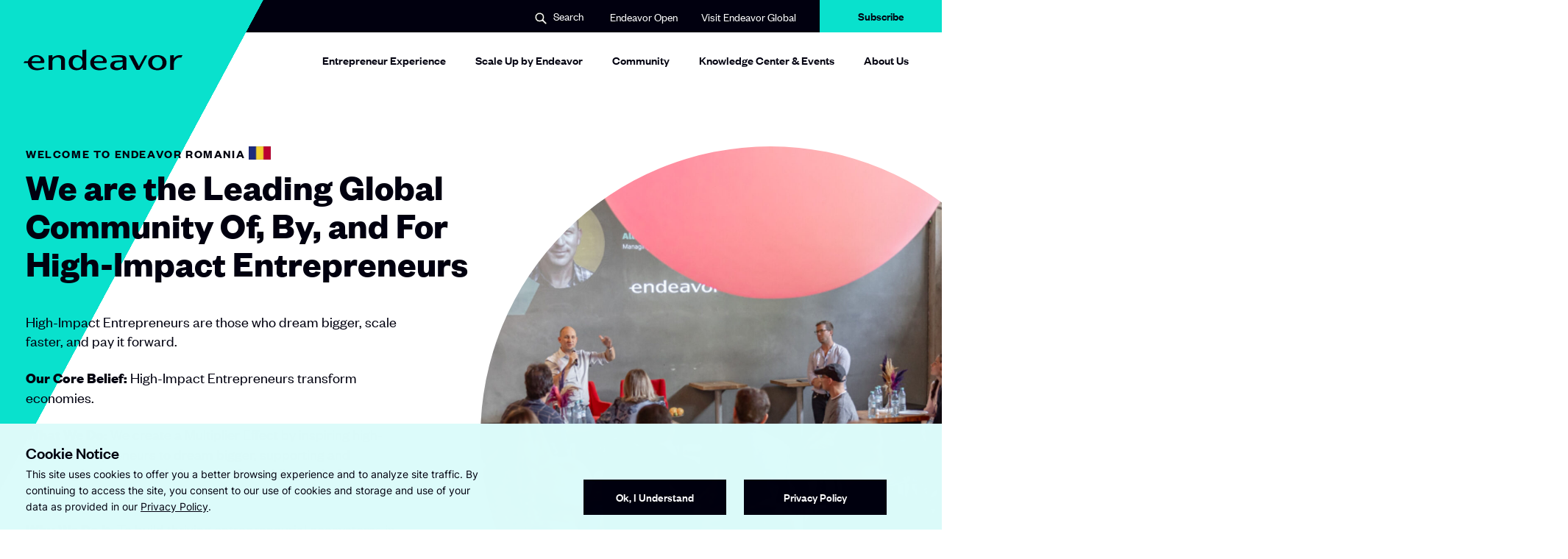

--- FILE ---
content_type: text/html; charset=UTF-8
request_url: https://romania.endeavor.org/
body_size: 19545
content:
<!doctype html>
<html class="no-js "
lang="en-US"  >
<head>
  <!--

                       888                                             
                       888                                             
                       888                                             
 .d88b.  88888b.   .d88888  .d88b.   8888b.  888  888  .d88b.  888d888 
d8P  Y8b 888 "88b d88" 888 d8P  Y8b     "88b 888  888 d88""88b 888P"   
88888888 888  888 888  888 88888888 .d888888 Y88  88P 888  888 888     
Y8b.     888  888 Y88b 888 Y8b.     888  888  Y8bd8P  Y88..88P 888     
 "Y8888  888  888  "Y88888  "Y8888  "Y888888   Y88P    "Y88P"  888     
                                                                       
                                                                       
                                                                       
Made by Wide Eye, 2026


-->
	<meta charset="utf-8"><meta name="google" value="notranslate">
	<meta http-equiv="X-UA-Compatible" content="IE=edge">
	<meta name="viewport" content="width=device-width, initial-scale=1, maximum-scale=1">
	<meta charset="UTF-8">

  <link rel="preload" href="/wp-content/themes/heliotrope/assets/fonts/Inter-Regular.woff2" as="font" type="font/woff2" crossorigin>
  <link rel="preload" href="/wp-content/themes/heliotrope/assets/fonts/FoundersGrotesk-Bold.woff2" as="font" type="font/woff2" crossorigin>
  <link rel="preload" href="/wp-content/themes/heliotrope/assets/fonts/FoundersGrotesk-Medium.woff2" as="font" type="font/woff2" crossorigin>
  <link rel="preload" href="/wp-content/themes/heliotrope/assets/fonts/FoundersGrotesk-Regular.woff2" as="font" type="font/woff2" crossorigin>
  <link rel="preload" href="/wp-content/themes/heliotrope/assets/fonts/Inter-Bold.woff2" as="font" type="font/woff2" crossorigin>
  <link rel="preload" href="/wp-content/themes/heliotrope/assets/fonts/FoundersGrotesk-Semibold.woff2" as="font" type="font/woff2" crossorigin>
  <link rel="preload" href="/wp-content/themes/heliotrope/assets/fonts/ObjectSans-Heavy.woff2" as="font" type="font/woff2" crossorigin>
  <link rel="preload" href="/wp-content/themes/heliotrope/assets/fonts/Inter-Medium.woff2" as="font" type="font/woff2" crossorigin>

	<link rel="profile" href="https://gmpg.org/xfn/11">
	<meta name='robots' content='index, follow, max-image-preview:large, max-snippet:-1, max-video-preview:-1' />
	<style>img:is([sizes="auto" i], [sizes^="auto," i]) { contain-intrinsic-size: 3000px 1500px }</style>
	
	<title>Endeavor Romania - Dream bigger. Scale faster. Pay it forward.</title>
	<meta name="description" content="We create a Multiplier Effect by inspiring the world’s most promising founders to dream bigger, supporting them as they scale up, and providing a platform to pay it forward." />
	<link rel="canonical" href="https://romania.endeavor.org/" />
	<meta property="og:locale" content="en_US" />
	<meta property="og:type" content="website" />
	<meta property="og:title" content="Endeavor Romania - Dream bigger. Scale faster. Pay it forward." />
	<meta property="og:description" content="We create a Multiplier Effect by inspiring the world’s most promising founders to dream bigger, supporting them as they scale up, and providing a platform to pay it forward." />
	<meta property="og:url" content="https://romania.endeavor.org/" />
	<meta property="og:site_name" content="Endeavor Romania" />
	<meta property="article:modified_time" content="2025-05-22T14:03:51+00:00" />
	<meta name="twitter:card" content="summary_large_image" />
	<script type="application/ld+json" class="yoast-schema-graph">{"@context":"https://schema.org","@graph":[{"@type":"WebPage","@id":"https://romania.endeavor.org/","url":"https://romania.endeavor.org/","name":"Endeavor Romania - Dream bigger. Scale faster. Pay it forward.","isPartOf":{"@id":"https://romania.endeavor.org/#website"},"datePublished":"2025-04-28T13:57:22+00:00","dateModified":"2025-05-22T14:03:51+00:00","description":"We create a Multiplier Effect by inspiring the world’s most promising founders to dream bigger, supporting them as they scale up, and providing a platform to pay it forward.","breadcrumb":{"@id":"https://romania.endeavor.org/#breadcrumb"},"inLanguage":"en-US","potentialAction":[{"@type":"ReadAction","target":["https://romania.endeavor.org/"]}]},{"@type":"BreadcrumbList","@id":"https://romania.endeavor.org/#breadcrumb","itemListElement":[{"@type":"ListItem","position":1,"name":"Home"}]},{"@type":"WebSite","@id":"https://romania.endeavor.org/#website","url":"https://romania.endeavor.org/","name":"Endeavor Romania","description":"Dream bigger. Scale faster. Pay it forward.","potentialAction":[{"@type":"SearchAction","target":{"@type":"EntryPoint","urlTemplate":"https://romania.endeavor.org/?s={search_term_string}"},"query-input":"required name=search_term_string"}],"inLanguage":"en-US"}]}</script>


<link rel='dns-prefetch' href='//js.hs-scripts.com' />
<!-- Google tag (gtag.js) --> <script async src="https://www.googletagmanager.com/gtag/js?id=G-B5B9SFS3EJ"></script> <script> window.dataLayer = window.dataLayer || []; function gtag(){dataLayer.push(arguments);} gtag("js", new Date()); gtag("config", "G-B5B9SFS3EJ"); </script><link rel='stylesheet' id='wp-block-library-css' href='https://romania.endeavor.org/wp-includes/css/dist/block-library/style.min.css?ver=6.8.3' type='text/css' media='all' />
<style id='classic-theme-styles-inline-css' type='text/css'>
/*! This file is auto-generated */
.wp-block-button__link{color:#fff;background-color:#32373c;border-radius:9999px;box-shadow:none;text-decoration:none;padding:calc(.667em + 2px) calc(1.333em + 2px);font-size:1.125em}.wp-block-file__button{background:#32373c;color:#fff;text-decoration:none}
</style>
<style id='global-styles-inline-css' type='text/css'>
:root{--wp--preset--aspect-ratio--square: 1;--wp--preset--aspect-ratio--4-3: 4/3;--wp--preset--aspect-ratio--3-4: 3/4;--wp--preset--aspect-ratio--3-2: 3/2;--wp--preset--aspect-ratio--2-3: 2/3;--wp--preset--aspect-ratio--16-9: 16/9;--wp--preset--aspect-ratio--9-16: 9/16;--wp--preset--color--black: #000000;--wp--preset--color--cyan-bluish-gray: #abb8c3;--wp--preset--color--white: #ffffff;--wp--preset--color--pale-pink: #f78da7;--wp--preset--color--vivid-red: #cf2e2e;--wp--preset--color--luminous-vivid-orange: #ff6900;--wp--preset--color--luminous-vivid-amber: #fcb900;--wp--preset--color--light-green-cyan: #7bdcb5;--wp--preset--color--vivid-green-cyan: #00d084;--wp--preset--color--pale-cyan-blue: #8ed1fc;--wp--preset--color--vivid-cyan-blue: #0693e3;--wp--preset--color--vivid-purple: #9b51e0;--wp--preset--gradient--vivid-cyan-blue-to-vivid-purple: linear-gradient(135deg,rgba(6,147,227,1) 0%,rgb(155,81,224) 100%);--wp--preset--gradient--light-green-cyan-to-vivid-green-cyan: linear-gradient(135deg,rgb(122,220,180) 0%,rgb(0,208,130) 100%);--wp--preset--gradient--luminous-vivid-amber-to-luminous-vivid-orange: linear-gradient(135deg,rgba(252,185,0,1) 0%,rgba(255,105,0,1) 100%);--wp--preset--gradient--luminous-vivid-orange-to-vivid-red: linear-gradient(135deg,rgba(255,105,0,1) 0%,rgb(207,46,46) 100%);--wp--preset--gradient--very-light-gray-to-cyan-bluish-gray: linear-gradient(135deg,rgb(238,238,238) 0%,rgb(169,184,195) 100%);--wp--preset--gradient--cool-to-warm-spectrum: linear-gradient(135deg,rgb(74,234,220) 0%,rgb(151,120,209) 20%,rgb(207,42,186) 40%,rgb(238,44,130) 60%,rgb(251,105,98) 80%,rgb(254,248,76) 100%);--wp--preset--gradient--blush-light-purple: linear-gradient(135deg,rgb(255,206,236) 0%,rgb(152,150,240) 100%);--wp--preset--gradient--blush-bordeaux: linear-gradient(135deg,rgb(254,205,165) 0%,rgb(254,45,45) 50%,rgb(107,0,62) 100%);--wp--preset--gradient--luminous-dusk: linear-gradient(135deg,rgb(255,203,112) 0%,rgb(199,81,192) 50%,rgb(65,88,208) 100%);--wp--preset--gradient--pale-ocean: linear-gradient(135deg,rgb(255,245,203) 0%,rgb(182,227,212) 50%,rgb(51,167,181) 100%);--wp--preset--gradient--electric-grass: linear-gradient(135deg,rgb(202,248,128) 0%,rgb(113,206,126) 100%);--wp--preset--gradient--midnight: linear-gradient(135deg,rgb(2,3,129) 0%,rgb(40,116,252) 100%);--wp--preset--font-size--small: 13px;--wp--preset--font-size--medium: 20px;--wp--preset--font-size--large: 36px;--wp--preset--font-size--x-large: 42px;--wp--preset--spacing--20: 0.44rem;--wp--preset--spacing--30: 0.67rem;--wp--preset--spacing--40: 1rem;--wp--preset--spacing--50: 1.5rem;--wp--preset--spacing--60: 2.25rem;--wp--preset--spacing--70: 3.38rem;--wp--preset--spacing--80: 5.06rem;--wp--preset--shadow--natural: 6px 6px 9px rgba(0, 0, 0, 0.2);--wp--preset--shadow--deep: 12px 12px 50px rgba(0, 0, 0, 0.4);--wp--preset--shadow--sharp: 6px 6px 0px rgba(0, 0, 0, 0.2);--wp--preset--shadow--outlined: 6px 6px 0px -3px rgba(255, 255, 255, 1), 6px 6px rgba(0, 0, 0, 1);--wp--preset--shadow--crisp: 6px 6px 0px rgba(0, 0, 0, 1);}:where(.is-layout-flex){gap: 0.5em;}:where(.is-layout-grid){gap: 0.5em;}body .is-layout-flex{display: flex;}.is-layout-flex{flex-wrap: wrap;align-items: center;}.is-layout-flex > :is(*, div){margin: 0;}body .is-layout-grid{display: grid;}.is-layout-grid > :is(*, div){margin: 0;}:where(.wp-block-columns.is-layout-flex){gap: 2em;}:where(.wp-block-columns.is-layout-grid){gap: 2em;}:where(.wp-block-post-template.is-layout-flex){gap: 1.25em;}:where(.wp-block-post-template.is-layout-grid){gap: 1.25em;}.has-black-color{color: var(--wp--preset--color--black) !important;}.has-cyan-bluish-gray-color{color: var(--wp--preset--color--cyan-bluish-gray) !important;}.has-white-color{color: var(--wp--preset--color--white) !important;}.has-pale-pink-color{color: var(--wp--preset--color--pale-pink) !important;}.has-vivid-red-color{color: var(--wp--preset--color--vivid-red) !important;}.has-luminous-vivid-orange-color{color: var(--wp--preset--color--luminous-vivid-orange) !important;}.has-luminous-vivid-amber-color{color: var(--wp--preset--color--luminous-vivid-amber) !important;}.has-light-green-cyan-color{color: var(--wp--preset--color--light-green-cyan) !important;}.has-vivid-green-cyan-color{color: var(--wp--preset--color--vivid-green-cyan) !important;}.has-pale-cyan-blue-color{color: var(--wp--preset--color--pale-cyan-blue) !important;}.has-vivid-cyan-blue-color{color: var(--wp--preset--color--vivid-cyan-blue) !important;}.has-vivid-purple-color{color: var(--wp--preset--color--vivid-purple) !important;}.has-black-background-color{background-color: var(--wp--preset--color--black) !important;}.has-cyan-bluish-gray-background-color{background-color: var(--wp--preset--color--cyan-bluish-gray) !important;}.has-white-background-color{background-color: var(--wp--preset--color--white) !important;}.has-pale-pink-background-color{background-color: var(--wp--preset--color--pale-pink) !important;}.has-vivid-red-background-color{background-color: var(--wp--preset--color--vivid-red) !important;}.has-luminous-vivid-orange-background-color{background-color: var(--wp--preset--color--luminous-vivid-orange) !important;}.has-luminous-vivid-amber-background-color{background-color: var(--wp--preset--color--luminous-vivid-amber) !important;}.has-light-green-cyan-background-color{background-color: var(--wp--preset--color--light-green-cyan) !important;}.has-vivid-green-cyan-background-color{background-color: var(--wp--preset--color--vivid-green-cyan) !important;}.has-pale-cyan-blue-background-color{background-color: var(--wp--preset--color--pale-cyan-blue) !important;}.has-vivid-cyan-blue-background-color{background-color: var(--wp--preset--color--vivid-cyan-blue) !important;}.has-vivid-purple-background-color{background-color: var(--wp--preset--color--vivid-purple) !important;}.has-black-border-color{border-color: var(--wp--preset--color--black) !important;}.has-cyan-bluish-gray-border-color{border-color: var(--wp--preset--color--cyan-bluish-gray) !important;}.has-white-border-color{border-color: var(--wp--preset--color--white) !important;}.has-pale-pink-border-color{border-color: var(--wp--preset--color--pale-pink) !important;}.has-vivid-red-border-color{border-color: var(--wp--preset--color--vivid-red) !important;}.has-luminous-vivid-orange-border-color{border-color: var(--wp--preset--color--luminous-vivid-orange) !important;}.has-luminous-vivid-amber-border-color{border-color: var(--wp--preset--color--luminous-vivid-amber) !important;}.has-light-green-cyan-border-color{border-color: var(--wp--preset--color--light-green-cyan) !important;}.has-vivid-green-cyan-border-color{border-color: var(--wp--preset--color--vivid-green-cyan) !important;}.has-pale-cyan-blue-border-color{border-color: var(--wp--preset--color--pale-cyan-blue) !important;}.has-vivid-cyan-blue-border-color{border-color: var(--wp--preset--color--vivid-cyan-blue) !important;}.has-vivid-purple-border-color{border-color: var(--wp--preset--color--vivid-purple) !important;}.has-vivid-cyan-blue-to-vivid-purple-gradient-background{background: var(--wp--preset--gradient--vivid-cyan-blue-to-vivid-purple) !important;}.has-light-green-cyan-to-vivid-green-cyan-gradient-background{background: var(--wp--preset--gradient--light-green-cyan-to-vivid-green-cyan) !important;}.has-luminous-vivid-amber-to-luminous-vivid-orange-gradient-background{background: var(--wp--preset--gradient--luminous-vivid-amber-to-luminous-vivid-orange) !important;}.has-luminous-vivid-orange-to-vivid-red-gradient-background{background: var(--wp--preset--gradient--luminous-vivid-orange-to-vivid-red) !important;}.has-very-light-gray-to-cyan-bluish-gray-gradient-background{background: var(--wp--preset--gradient--very-light-gray-to-cyan-bluish-gray) !important;}.has-cool-to-warm-spectrum-gradient-background{background: var(--wp--preset--gradient--cool-to-warm-spectrum) !important;}.has-blush-light-purple-gradient-background{background: var(--wp--preset--gradient--blush-light-purple) !important;}.has-blush-bordeaux-gradient-background{background: var(--wp--preset--gradient--blush-bordeaux) !important;}.has-luminous-dusk-gradient-background{background: var(--wp--preset--gradient--luminous-dusk) !important;}.has-pale-ocean-gradient-background{background: var(--wp--preset--gradient--pale-ocean) !important;}.has-electric-grass-gradient-background{background: var(--wp--preset--gradient--electric-grass) !important;}.has-midnight-gradient-background{background: var(--wp--preset--gradient--midnight) !important;}.has-small-font-size{font-size: var(--wp--preset--font-size--small) !important;}.has-medium-font-size{font-size: var(--wp--preset--font-size--medium) !important;}.has-large-font-size{font-size: var(--wp--preset--font-size--large) !important;}.has-x-large-font-size{font-size: var(--wp--preset--font-size--x-large) !important;}
:where(.wp-block-post-template.is-layout-flex){gap: 1.25em;}:where(.wp-block-post-template.is-layout-grid){gap: 1.25em;}
:where(.wp-block-columns.is-layout-flex){gap: 2em;}:where(.wp-block-columns.is-layout-grid){gap: 2em;}
:root :where(.wp-block-pullquote){font-size: 1.5em;line-height: 1.6;}
</style>
<link rel='stylesheet' id='theme_css-css' href='https://romania.endeavor.org/wp-content/themes/heliotrope/assets/css/style-b70425fd87.rev.min.css?ver=v1' type='text/css' media='all' />
<script type="text/javascript" src="https://romania.endeavor.org/wp-includes/js/jquery/jquery.min.js?ver=3.7.1" id="jquery-core-js"></script>
<script type="text/javascript" src="https://romania.endeavor.org/wp-includes/js/jquery/jquery-migrate.min.js?ver=3.4.1" id="jquery-migrate-js"></script>
<link rel="https://api.w.org/" href="https://romania.endeavor.org/wp-json/" /><link rel="alternate" title="JSON" type="application/json" href="https://romania.endeavor.org/wp-json/wp/v2/pages/399659" /><link rel='shortlink' href='https://romania.endeavor.org/' />
			<!-- DO NOT COPY THIS SNIPPET! Start of Page Analytics Tracking for HubSpot WordPress plugin v11.1.11-->
			<script class="hsq-set-content-id" data-content-id="standard-page">
				var _hsq = _hsq || [];
				_hsq.push(["setContentType", "standard-page"]);
			</script>
			<!-- DO NOT COPY THIS SNIPPET! End of Page Analytics Tracking for HubSpot WordPress plugin -->
			<meta name="generator" content="Elementor 3.28.4; features: e_font_icon_svg, additional_custom_breakpoints, e_local_google_fonts; settings: css_print_method-external, google_font-enabled, font_display-swap">
			<style>
				.e-con.e-parent:nth-of-type(n+4):not(.e-lazyloaded):not(.e-no-lazyload),
				.e-con.e-parent:nth-of-type(n+4):not(.e-lazyloaded):not(.e-no-lazyload) * {
					background-image: none !important;
				}
				@media screen and (max-height: 1024px) {
					.e-con.e-parent:nth-of-type(n+3):not(.e-lazyloaded):not(.e-no-lazyload),
					.e-con.e-parent:nth-of-type(n+3):not(.e-lazyloaded):not(.e-no-lazyload) * {
						background-image: none !important;
					}
				}
				@media screen and (max-height: 640px) {
					.e-con.e-parent:nth-of-type(n+2):not(.e-lazyloaded):not(.e-no-lazyload),
					.e-con.e-parent:nth-of-type(n+2):not(.e-lazyloaded):not(.e-no-lazyload) * {
						background-image: none !important;
					}
				}
			</style>
			<link rel="icon" href="https://romania.endeavor.org/wp-content/uploads/2021/10/cropped-Favicon-160x160.png" sizes="32x32" />
<link rel="icon" href="https://romania.endeavor.org/wp-content/uploads/2021/10/cropped-Favicon-200x200.png" sizes="192x192" />
<link rel="apple-touch-icon" href="https://romania.endeavor.org/wp-content/uploads/2021/10/cropped-Favicon-200x200.png" />
<meta name="msapplication-TileImage" content="https://romania.endeavor.org/wp-content/uploads/2021/10/cropped-Favicon-400x400.png" />
		<style type="text/css" id="wp-custom-css">
			/* # ORIGINAL THEME ADDITIONAL CSS CODE # */

div#hs-eu-cookie-confirmation.hs-cookie-notification-position-bottom {
    display: none !important;
    pointer-events: none !important;
    opacity: 0 !important;
    visibility: hidden !important;
    z-index: -1 !important;
}

#bugherd_embed_communication_frame {
    z-index: 9999 !important;
}

@media only screen and (min-width: 992px) {
  .mobile-overlay, .mobile-overlay.menu--active {
   display:none !important;
  }
	.header-stuck.mobile-menu-active .site-header__inner {
    background: #ffffff !important;
		box-shadow: 1px 0 5px rgb(0 0 0 / 10%) !important;
}
html.mobile-menu-active body {
    overflow-y: auto !important;
}
}
/* # END OF ORIGINAL THEME ADDITIONAL CSS CODE # */

/* ############################## */
/* ##### DON'T DELETE THIS ##### */
/* ## ASK MANUEL BEFORE MODIFY ## */

/* Hide type dropdown from the Knowledge Center & Events and set colums from 3 to 2*/

body.blog .facets .facet-dropdowns, body.search .facets .facet-dropdowns {
    grid-template-columns: repeat(2,minmax(0,1fr));
}

#page > main > div > div > div > div.facet-dropdowns > div.facetwp-facet.facetwp-facet-type.facetwp-type-fselect {
    display: none;
}

/* ##### END OF REQUIRED CODE ##### */
/* ################################ */
		</style>
		  <script>/*Thu Jan 27 2022 14:02:32 GMT+0000 (Coordinated Universal Time)*/
!function(){"use strict";var e=document.documentElement,n=e.style;e.className=e.className.replace("no-js","js");var t=function(){return n.setProperty("--vh","".concat(.01*window.innerHeight,"px"))};t(),window.setVHUnit=t,window.llItems=[]}();
//# sourceMappingURL=bundle-header.min.js.map
</script>
  	</head>

<body class="home wp-singular page-template-default page page-id-399659 wp-embed-responsive wp-theme-heliotrope has-pulldown-search elementor-default elementor-kit-399362 elementor-page-399802" data-page-id="399659"><div id="page" class="site-wrap">
	<a class="skip-link screen-reader-text" href="#content">Skip to content</a>
	<div class="utility-nav">
  <div class="container">
    <div class="row justify-content-end align-items-center">
         
          <div class="utility-item site-search col-auto">
              <button class="site-header__item site-search-button col-auto js-open-site-search" role="button">
                <span class="screen-reader-text">Search</span>
                <span class="nav__search-icon" aria-hidden="true"><img class="svgloader" src="https://romania.endeavor.org/wp-content/themes/heliotrope/assets/icons/search-small.svg" onload="var c=this;!window.fetch?window.llItems.push(c):fetch(c.currentSrc||c.src).then(function(x){return x.text();}).then(function(svgText){c.outerHTML = svgText;});" /></span>
                <span class="search-text">Search</span>
              </button>
          </div>
      
              <div
        class="utility-item utility-links col-auto "
        data-itemcount="2"
        data-textlength="34" role="navigation" aria-label="Utility Navigation Links"
        >
        <ul id="utility-navigation-links" class="row menu justify-content-end site-header__item_inner"><li id="menu-item-4" class="menu-item menu-item-type-custom menu-item-object-custom menu-item-4 col-auto top-level-menu-item"><a target="_blank" rel="noopener noreferrer" class="external-link nav-link top-level-nav-link" href="https://new.endeavoropen.org/login">Endeavor Open<span class="screen-reader-text">Opens in a new window</span></a></li>
<li id="menu-item-398686" class="menu-item menu-item-type-custom menu-item-object-custom menu-item-398686 col-auto top-level-menu-item"><a href="https://endeavor.org" class="top-level-nav-link">Visit Endeavor Global</a></li>
</ul>        </div>
      
              <div
        class="utility-item utility-buttons col-auto "
        data-itemcount="1"
        data-textlength="9" role="navigation" aria-label="Utility Navigation Buttons"
        >
        <ul id="utility-navigation-buttons" class="row menu justify-content-end site-header__item_inner"><li id="menu-item-29" class="menu-item menu-item-type-custom menu-item-object-custom menu-item-29 buttons top-level-menu-item"><a target="_blank" rel="noopener noreferrer" class="external-link nav-link top-level-nav-link" href="https://share.hsforms.com/1X5ppWnyQR_K09YkPJzswSQckozl?__hstc=51647990.cef357b4b4c03f437f4eeac89aa3046d.1676288871818.1677218022879.1677228337156.18&#038;__hssc=51647990.39.1677228337156&#038;__hsfp=2532411302">Subscribe<span class="screen-reader-text">Opens in a new window</span></a></li>
</ul>        </div>
          </div>
  </div>
</div>

<div
  class="mobile-overlay mobile-nav-overlay"
  role="dialog"
  aria-modal="true"
  aria-hidden="true"
  aria-labelledby="dialog2Title"
>
  <span class="screen-reader-text">
    <h2 id="dialog2Title">Mobile Menu Overlay</h2>
  </span><!-- .visibility-hidden -->

<!--   <div class="triangle-bg">
    <div class="triangle-anchor">
      <div class="triangle"></div>
    </div>
  </div> -->

  <div class="mobile-overlay__inner">

          <div class="mobile-overlay__search-section mobile-overlay__mobile-nav-item">
        <div class="row">
          <div class="col-auto icon-container">
            <svg class="search-icon" width="18" height="18" viewBox="0 0 18 18" fill="none" xmlns="http://www.w3.org/2000/svg"><path d="M13.447 10.768a.753.753 0 00.104.874l4.054 4.053a1.35 1.35 0 01-1.91 1.91l-4.053-4.054c-.218-.218-.611-.261-.88-.101 0 0-.1.074-.411.226a7.2 7.2 0 113.32-3.315c-.151.308-.224.407-.224.407zM7.2 11.7a4.5 4.5 0 100-9 4.5 4.5 0 000 9z" fill="#FFFFF9"/></svg>          </div>
          <div class="col">
             <form data-searchform role="search" method="get" class="search__form row" action="https://romania.endeavor.org/">
  <div class="col search__col--input">
    <label id="label-id-696d626bf1cf8" for="id-696d626bf1cf8" class="search__label screen-reader-text">Search Results for:</label>
    <input aria-describedby="label-id-696d626bf1cf8" id="id-696d626bf1cf8" value="" type="search" class="search__input" placeholder="Enter search here..." name="s" autocomplete="off" autocorrect="off" autocapitalize="off" spellcheck="false" required>
    <label for="id-696d626bf1cf8" class="search__info">
    Press enter to search    </label><!-- .search__info -->
  </div>
  <div class="col-auto search__col--submit">
    <button type="submit" class="btn search__submit-btn">Search Results for:</button>
  </div>
</form>          </div>
        </div>
      </div>
    
    <div class="menuOverlay__inner__menus">
      <nav class="primary-mobile-menu" role="Mobile Navigation">
        <ul class="menu primary-mobile-menu__inner">
          <li class="menu-item">
            <a class="menu-item-link" href="/">Homepage</a>
          </li>
        </ul>
      </nav>
      <nav class="primary-mobile-menu" role="Mobile Navigation">
        <ul id="primary-site-navigation" class="menu primary-mobile-menu__inner"><li class=' menu-item menu-item-type-post_type menu-item-object-page menu-item-has-children'><a class="menu-item-link" href="https://romania.endeavor.org/entrepreneur-experience/">Entrepreneur Experience</a><a class="expand-trigger" href="#"><svg xmlns="http://www.w3.org/2000/svg" viewBox="0 0 350 350"><rect fill="currentColor" class="cross-1" x="152.5" width="45" height="350"/><rect fill="currentColor" class="cross-2" y="152.5" width="350" height="45"/></a>
<div class='sub-menu-wrap'><ul class='sub-menu'>
<li class=' menu-item menu-item-type-custom menu-item-object-custom'><a class="menu-item-link" href="https://endeavor.org/entrepreneur-experience/apply/">Apply</a></li>
<li class=' menu-item menu-item-type-post_type menu-item-object-page'><a class="menu-item-link" href="https://romania.endeavor.org/endeavor-catalyst-fund/">Endeavor Catalyst Fund</a></li>
</ul></div>
</li>
<li class=' menu-item menu-item-type-post_type menu-item-object-page'><a class="menu-item-link" href="https://romania.endeavor.org/scaleupbyendeavor-program/">Scale Up by Endeavor</a></li>
<li class=' menu-item menu-item-type-post_type menu-item-object-page menu-item-has-children'><a class="menu-item-link" href="https://romania.endeavor.org/community/">Community</a><a class="expand-trigger" href="#"><svg xmlns="http://www.w3.org/2000/svg" viewBox="0 0 350 350"><rect fill="currentColor" class="cross-1" x="152.5" width="45" height="350"/><rect fill="currentColor" class="cross-2" y="152.5" width="350" height="45"/></a>
<div class='sub-menu-wrap'><ul class='sub-menu'>
<li class=' menu-item menu-item-type-post_type menu-item-object-page'><a class="menu-item-link" href="https://romania.endeavor.org/entrepreneur-companies/">Entrepreneur Companies</a></li>
<li class=' menu-item menu-item-type-post_type menu-item-object-page'><a class="menu-item-link" href="https://romania.endeavor.org/community/board/">Board of Directors</a></li>
<li class=' menu-item menu-item-type-post_type menu-item-object-page'><a class="menu-item-link" href="https://romania.endeavor.org/community/fellows/">Fellows</a></li>
<li class=' menu-item menu-item-type-post_type menu-item-object-page'><a class="menu-item-link" href="https://romania.endeavor.org/community/mentors/">Mentors</a></li>
</ul></div>
</li>
<li class=' menu-item menu-item-type-post_type menu-item-object-page menu-item-has-children'><a class="menu-item-link" href="https://romania.endeavor.org/knowledge-center-events/">Knowledge Center &amp; Events</a><a class="expand-trigger" href="#"><svg xmlns="http://www.w3.org/2000/svg" viewBox="0 0 350 350"><rect fill="currentColor" class="cross-1" x="152.5" width="45" height="350"/><rect fill="currentColor" class="cross-2" y="152.5" width="350" height="45"/></a>
<div class='sub-menu-wrap'><ul class='sub-menu'>
<li class=' menu-item menu-item-type-taxonomy menu-item-object-category'><a class="menu-item-link" href="https://romania.endeavor.org/category/blog/">Blog</a></li>
<li class=' menu-item menu-item-type-taxonomy menu-item-object-category'><a class="menu-item-link" href="https://romania.endeavor.org/category/entrepreneur-news/">Entrepreneur News</a></li>
<li class=' menu-item menu-item-type-taxonomy menu-item-object-category'><a class="menu-item-link" href="https://romania.endeavor.org/category/event/">Events</a></li>
<li class=' menu-item menu-item-type-taxonomy menu-item-object-category'><a class="menu-item-link" href="https://romania.endeavor.org/category/press-release/">Press Release</a></li>
<li class=' menu-item menu-item-type-taxonomy menu-item-object-category'><a class="menu-item-link" href="https://romania.endeavor.org/category/success-stories/">Success Stories</a></li>
<li class=' menu-item menu-item-type-taxonomy menu-item-object-category'><a class="menu-item-link" href="https://romania.endeavor.org/category/thought-leadership/">Thought Leadership</a></li>
</ul></div>
</li>
<li class=' menu-item menu-item-type-post_type menu-item-object-page menu-item-has-children'><a class="menu-item-link" href="https://romania.endeavor.org/about-us/">About Us</a><a class="expand-trigger" href="#"><svg xmlns="http://www.w3.org/2000/svg" viewBox="0 0 350 350"><rect fill="currentColor" class="cross-1" x="152.5" width="45" height="350"/><rect fill="currentColor" class="cross-2" y="152.5" width="350" height="45"/></a>
<div class='sub-menu-wrap'><ul class='sub-menu'>
<li class=' menu-item menu-item-type-post_type menu-item-object-page'><a class="menu-item-link" href="https://romania.endeavor.org/about-us/team/">Romania Team</a></li>
<li class=' menu-item menu-item-type-post_type menu-item-object-page'><a class="menu-item-link" href="https://romania.endeavor.org/about-us/careers/">Careers</a></li>
<li class=' menu-item menu-item-type-post_type menu-item-object-page'><a class="menu-item-link" href="https://romania.endeavor.org/about-us/contact/">Contact</a></li>
</ul></div>
</li>
</ul>      </nav><!-- .main-mobile-menu -->

      <nav class="utility-links" role="Secondary Navigation">
        <ul id="utility-navigation-links" class="menu secondary-menu"><li class="menu-item menu-item-type-custom menu-item-object-custom menu-item-4 top-level-menu-item"><a target="_blank" href="https://new.endeavoropen.org/login" class="mobile-secondary-item">Endeavor Open</a></li>
<li class="menu-item menu-item-type-custom menu-item-object-custom menu-item-398686 top-level-menu-item"><a href="https://endeavor.org" class="mobile-secondary-item">Visit Endeavor Global</a></li>
</ul>      </nav><!-- .secondary -->

    </div>

    <footer class="mobile-nav-footer">

      <nav class="utility-item utility-buttons" role="Secondary Navigation">
        <ul id="utility-navigation-buttons" class="row menu secondary-menu"><li class="menu-item menu-item-type-custom menu-item-object-custom menu-item-29 buttons col-md-6 top-level-menu-item"><a target="_blank" href="https://share.hsforms.com/1X5ppWnyQR_K09YkPJzswSQckozl?__hstc=51647990.cef357b4b4c03f437f4eeac89aa3046d.1676288871818.1677218022879.1677228337156.18&#038;__hssc=51647990.39.1677228337156&#038;__hsfp=2532411302" class="btn btn__red">Subscribe</a></li>
</ul>      </nav><!-- .secondary -->

    </footer><!-- .mobile-nav-footer -->
  </div><!-- .main-mobile-menu-inner -->
</div><!-- .menuOverlay -->

<div class="triangle-bg">
  <div class="triangle-anchor">
    <div class="triangle"></div>
  </div>
</div>
<header id="masthead" data-js-social-hide class="site-header sticky-header">
    <div class="site-header__inner">
      <div class="container">
        <div class="row site-header__row justify-content-between align-items-stretch">
          <div class="site-header__item site-header__main-logo col-auto">
            <a class="site-header__item_inner" href="https://romania.endeavor.org/" rel="home">
              <svg width="216" height="28" viewBox="0 0 216 28" fill="none" xmlns="http://www.w3.org/2000/svg"><g fill="#01000F"><path d="M39.161 11.179v-3.75l-5.183.41v19.768h5.183V16.875c0-1.893.702-3.464 1.944-4.571 1.242-1.107 3.023-1.75 5.237-1.75 1.494 0 2.681.5 3.491 1.375s1.278 2.16 1.278 3.732v11.946h5.183V14.304c0-2.107-.756-3.857-2.195-5.054-1.458-1.196-3.546-1.803-6.083-1.803-1.908 0-3.744.375-5.345 1.089-1.422.643-2.628 1.553-3.51 2.643z"/><path fill-rule="evenodd" clip-rule="evenodd" d="M85.162 27.59V0l-5.183.41v10.108c-2.196-1.982-5.057-3.072-8.135-3.072-3.095 0-5.74.911-7.612 2.679-1.908 1.786-2.898 4.34-2.898 7.357 0 3.16 1.026 5.804 2.897 7.643C66.085 26.965 68.75 28 71.934 28c3.42 0 6.497-1.232 8.495-3.429v3.036l4.733-.018zM68.587 12.374c1.134-1.304 2.717-2.107 4.571-2.107 1.98 0 3.69.803 4.913 2.107 1.224 1.304 1.98 3.143 1.98 5.304 0 2.232-.72 4.089-1.926 5.41-1.206 1.304-2.915 2.072-4.949 2.072-1.89 0-3.491-.768-4.625-2.09-1.134-1.321-1.818-3.214-1.818-5.482.018-2.107.738-3.91 1.854-5.214zm61.261-4.928c-3.221 0-6.821.429-10.258 1.143l-.324.072.864 2.196.216-.036a66.137 66.137 0 018.656-.553c2.106 0 3.528.232 4.41.696.432.232.738.518.917.84.198.339.288.75.288 1.232v1.428s-6.73.393-8.962.554c-2.394.232-4.355.946-5.705 2.089-1.368 1.143-2.106 2.714-2.106 4.571 0 2.054.828 3.661 2.448 4.75 1.53 1.036 3.761 1.554 6.407 1.554 2.555 0 5.777-.625 8.332-3.59v3.197h4.752V12.821c0-.964-.18-1.785-.576-2.464-.396-.696-1.008-1.25-1.818-1.66-1.566-.858-4.067-1.25-7.541-1.25zm4.787 13.232v-3.91s-5.507.357-7.324.5c-1.278.125-2.304.571-2.988 1.268-.684.696-1.08 1.642-1.08 2.803 0 1.16.468 2.036 1.368 2.625.864.554 2.124.857 3.761.857 2.016 0 3.33-.553 4.5-1.357 1.134-.803 1.763-1.84 1.763-2.786z"/><path d="M149.159 7.839h-5.975l10.366 19.768h4.032l10.582-19.768h-3.474l-7.882 14.732-7.649-14.732z"/><path fill-rule="evenodd" clip-rule="evenodd" d="M181.895 7.446c-3.581 0-6.694.911-8.944 2.661-2.358 1.84-3.599 4.482-3.599 7.607s1.241 5.75 3.599 7.59c2.268 1.767 5.363 2.696 8.944 2.696 3.564 0 6.659-.929 8.891-2.697 2.34-1.839 3.563-4.482 3.563-7.589 0-3.125-1.241-5.768-3.563-7.607-2.25-1.75-5.327-2.66-8.891-2.66zm-5.093 4.822c1.26-1.34 3.006-2.25 5.057-2.25 4.122 0 7.019 3.16 7.019 7.625.018 2.25-.756 4.125-1.997 5.464-1.242 1.357-2.988 2.286-5.022 2.286-2.051 0-3.797-.929-5.057-2.286-1.259-1.357-2.033-3.232-2.033-5.464 0-2.197.792-4.054 2.033-5.375z"/><path d="M204.356 12.143V7.429l-5.183.41v19.768h5.183v-8.303c0-2.268.684-4.197 1.962-5.554 1.331-1.428 2.249-2.232 3.905-2.732 1.26-.375 2.178-.393 3.239-.393h.972L216 7.643l-.378-.054c-.612-.089-1.818-.142-2.717-.142a10.099 10.099 0 00-8.549 4.696z"/><path fill-rule="evenodd" clip-rule="evenodd" d="M5.993 15.84c.936-4.93 5.993-8.394 11.356-8.394 8.099 0 11.014 5.786 11.014 8.911 0 .643-.126 1.143-.486 1.482-.36.34-.863.447-1.475.447H10.96c.27 2.25 1.296 3.964 2.772 5.125 1.548 1.232 3.617 1.857 5.849 1.857 2.717 0 5.129-.607 7.559-1.607l.251-.108.918 2.197-.252.107c-3.563 1.59-6.766 2.125-10.42 2.125-3.113 0-6.065-.875-8.243-2.625-2.015-1.625-3.347-4-3.545-7.09H0l1.314-2.428h4.679zm4.985 0h9.97c.99 0 1.602-.144 1.962-.358.324-.196.468-.5.468-.893 0-2.107-2.268-4.66-6.01-4.66-1.999 0-3.51.75-4.59 1.91-.972 1.072-1.584 2.518-1.8 4zm91.137-8.394c-5.957 0-11.5 4.268-11.5 10.054 0 3.482 1.386 6.125 3.563 7.875 2.178 1.75 5.13 2.625 8.243 2.625 3.653 0 6.857-.554 10.42-2.125l.252-.107-.918-2.197-.252.107c-2.429 1-4.841 1.608-7.559 1.608-2.231 0-4.283-.643-5.849-1.858-1.475-1.16-2.52-2.875-2.771-5.125h15.423c.612 0 1.134-.107 1.476-.446.36-.34.486-.84.486-1.482.018-3.143-2.916-8.929-11.014-8.929zm3.617 8.393h-9.97c.216-1.5.81-2.928 1.818-4 1.061-1.143 2.591-1.91 4.589-1.91 3.725 0 6.011 2.553 6.011 4.66 0 .393-.126.697-.468.893-.36.232-.972.375-1.98.357z"/></g></svg>              <span class="screen-reader-text">Home</span>
            </a>    
          </div>
                      <nav
            class="site-header__item site-header__menu-section col  site-header__primary-menu "
            data-itemcount="0"
            data-textlength="0" role="navigation" aria-label="Primary Navigation"
            >
            <ul id="primary-navigation" class="row menu justify-content-end site-header__item_inner has-dropdowns has-aria-dropdowns"><li id="menu-item-398922" class="menu-item menu-item-type-post_type menu-item-object-page menu-item-has-children menu-item-398922 col-auto top-level-menu-item" aria-haspopup="true"><a href="https://romania.endeavor.org/entrepreneur-experience/" class="top-level-nav-link">Entrepreneur Experience</a><button class="sr-dropdown-button has-dropdown-trigger-indictator dropdown-trigger hover-target" aria-haspopup="true"><span class="screen-reader-text">Show submenu for &ldquo;Entrepreneur Experience&rdquo;</span></button>
<ul class="sub-menu menu-odd  menu-depth-1" aria-hidden="true">
	<li id="menu-item-398923" class="menu-item menu-item-type-custom menu-item-object-custom menu-item-398923"><a target="_blank" rel="noopener noreferrer" class="external-link nav-link sub-menu__nav-link" href="https://endeavor.org/entrepreneur-experience/apply/">Apply<span class="screen-reader-text">Opens in a new window</span></a></li>
	<li id="menu-item-399016" class="menu-item menu-item-type-post_type menu-item-object-page menu-item-399016"><a href="https://romania.endeavor.org/endeavor-catalyst-fund/" class="nav-link sub-menu__nav-link">Endeavor Catalyst Fund</a></li>
</ul>
</li>
<li id="menu-item-399850" class="menu-item menu-item-type-post_type menu-item-object-page menu-item-399850 col-auto top-level-menu-item"><a href="https://romania.endeavor.org/scaleupbyendeavor-program/" class="top-level-nav-link">Scale Up by Endeavor</a></li>
<li id="menu-item-398919" class="menu-item menu-item-type-post_type menu-item-object-page menu-item-has-children menu-item-398919 col-auto top-level-menu-item" aria-haspopup="true"><a href="https://romania.endeavor.org/community/" class="top-level-nav-link">Community</a><button class="sr-dropdown-button has-dropdown-trigger-indictator dropdown-trigger hover-target" aria-haspopup="true"><span class="screen-reader-text">Show submenu for &ldquo;Community&rdquo;</span></button>
<ul class="sub-menu menu-odd  menu-depth-1" aria-hidden="true">
	<li id="menu-item-398924" class="menu-item menu-item-type-post_type menu-item-object-page menu-item-398924"><a href="https://romania.endeavor.org/entrepreneur-companies/" class="nav-link sub-menu__nav-link">Entrepreneur Companies</a></li>
	<li id="menu-item-398921" class="menu-item menu-item-type-post_type menu-item-object-page menu-item-398921"><a href="https://romania.endeavor.org/community/board/" class="nav-link sub-menu__nav-link">Board of Directors</a></li>
	<li id="menu-item-399562" class="menu-item menu-item-type-post_type menu-item-object-page menu-item-399562"><a href="https://romania.endeavor.org/community/fellows/" class="nav-link sub-menu__nav-link">Fellows</a></li>
	<li id="menu-item-398920" class="menu-item menu-item-type-post_type menu-item-object-page menu-item-398920"><a href="https://romania.endeavor.org/community/mentors/" class="nav-link sub-menu__nav-link">Mentors</a></li>
</ul>
</li>
<li id="menu-item-398925" class="menu-item menu-item-type-post_type menu-item-object-page menu-item-has-children menu-item-398925 col-auto top-level-menu-item" aria-haspopup="true"><a href="https://romania.endeavor.org/knowledge-center-events/" class="top-level-nav-link">Knowledge Center &amp; Events</a><button class="sr-dropdown-button has-dropdown-trigger-indictator dropdown-trigger hover-target" aria-haspopup="true"><span class="screen-reader-text">Show submenu for &ldquo;Knowledge Center &amp; Events&rdquo;</span></button>
<ul class="sub-menu menu-odd  menu-depth-1" aria-hidden="true">
	<li id="menu-item-398545" class="menu-item menu-item-type-taxonomy menu-item-object-category menu-item-398545"><a href="https://romania.endeavor.org/category/blog/" class="nav-link sub-menu__nav-link">Blog</a></li>
	<li id="menu-item-398926" class="menu-item menu-item-type-taxonomy menu-item-object-category menu-item-398926"><a href="https://romania.endeavor.org/category/entrepreneur-news/" class="nav-link sub-menu__nav-link">Entrepreneur News</a></li>
	<li id="menu-item-398549" class="menu-item menu-item-type-taxonomy menu-item-object-category menu-item-398549"><a href="https://romania.endeavor.org/category/event/" class="nav-link sub-menu__nav-link">Events</a></li>
	<li id="menu-item-398546" class="menu-item menu-item-type-taxonomy menu-item-object-category menu-item-398546"><a href="https://romania.endeavor.org/category/press-release/" class="nav-link sub-menu__nav-link">Press Release</a></li>
	<li id="menu-item-398927" class="menu-item menu-item-type-taxonomy menu-item-object-category menu-item-398927"><a href="https://romania.endeavor.org/category/success-stories/" class="nav-link sub-menu__nav-link">Success Stories</a></li>
	<li id="menu-item-398547" class="menu-item menu-item-type-taxonomy menu-item-object-category menu-item-398547"><a href="https://romania.endeavor.org/category/thought-leadership/" class="nav-link sub-menu__nav-link">Thought Leadership</a></li>
</ul>
</li>
<li id="menu-item-398928" class="menu-item menu-item-type-post_type menu-item-object-page menu-item-has-children menu-item-398928 col-auto top-level-menu-item" aria-haspopup="true"><a href="https://romania.endeavor.org/about-us/" class="top-level-nav-link">About Us</a><button class="sr-dropdown-button has-dropdown-trigger-indictator dropdown-trigger hover-target" aria-haspopup="true"><span class="screen-reader-text">Show submenu for &ldquo;About Us&rdquo;</span></button>
<ul class="sub-menu menu-odd  menu-depth-1" aria-hidden="true">
	<li id="menu-item-398929" class="menu-item menu-item-type-post_type menu-item-object-page menu-item-398929"><a href="https://romania.endeavor.org/about-us/team/" class="nav-link sub-menu__nav-link">Romania Team</a></li>
	<li id="menu-item-398930" class="menu-item menu-item-type-post_type menu-item-object-page menu-item-398930"><a href="https://romania.endeavor.org/about-us/careers/" class="nav-link sub-menu__nav-link">Careers</a></li>
	<li id="menu-item-398931" class="menu-item menu-item-type-post_type menu-item-object-page menu-item-398931"><a href="https://romania.endeavor.org/about-us/contact/" class="nav-link sub-menu__nav-link">Contact</a></li>
</ul>
</li>
</ul>            </nav>
                    <div class="site-header__item mobile-menu-toggle col">
            <a class="mobile-menu-toggle__control js-mobile-menu-control js-open-main-menu" role="button" aria-labelledby="mm-label"
            >
              <span id="mm-label" class="hamburger-control__label">
                <span class="hamburger-control__open-label">
                  Menu                </span>
                <span class="hamburger-control__close-label">
                  Close                </span>
              </span>
              <span class="hamburger-control" aria-hidden="true">
                <span class="hamburger-control__inner">
                  <span class="hamburger-control__open" aria-hidden="true"><svg width="35" height="8" viewBox="0 0 35 8" fill="none" xmlns="http://www.w3.org/2000/svg"><g fill="#01000F"><path d="M.5 0h34v2H.5zM.5 6h34v2H.5z"/></g></svg></span>
                  <span class="hamburger-control__close" aria-hidden="true"><svg width="25" height="25" viewBox="0 0 25 25" fill="none" xmlns="http://www.w3.org/2000/svg"><path d="M12.5 10.732l9.723-9.722 1.768 1.768-9.723 9.722 9.723 9.723-1.768 1.768-9.723-9.723-9.722 9.723-1.768-1.768 9.723-9.723L1.01 2.778 2.778 1.01l9.722 9.723z" fill="#01000F"/></svg></span>
                </span>
              </span>
            </a>
          </div>
        </div>
      </div>
    </div>
  </header>	<main class="site-main">


<header data-module class="topper topper-home social-hide">
  <div class="container">
    <div class="row justify-content-space-between">
      <div class="col-md-9 col-lg-7 topper__content">
        <h6>Welcome to Endeavor Romania <img src="https://romania.endeavor.org/wp-content/uploads/2024/05/Romania.webp" alt="Welcome to Endeavor Romania" /></h6>        <h1 class="page-title topper__title">
          We are the Leading Global Community Of, By, and For High-Impact Entrepreneurs        </h1>
        <div class="topper__deck">
          <p>High-Impact Entrepreneurs are those who dream bigger, scale faster, and pay it forward.</p>
<p><strong>Our Core Belief:</strong> High-Impact Entrepreneurs transform economies.</p>
<p><strong>What We Do:</strong> We create a Multiplier Effect by inspiring high-growth entrepreneurs to dream bigger, supporting and investing in them to scale faster, and providing a platform to pay it forward.</p>
<p><strong>Why We Do It:</strong> To build thriving entrepreneurial ecosystems in emerging and underserved markets around the world.</p>
                      <div class="topper__link">
              <a class="list__link thick-underline-link "
                href="https://romania.endeavor.org/about-us/"
                                >
                Learn more              </a>
            </div>
                  </div>

        <!-- gets recent news section -->
        <div class="desktop-quick-links">
          <div class="recent-news quick-links">
  <h5>
    Featured News  </h5>
  <ul class="recent-news-feed quick-link__link-container">
  
               

    
      <li id="post-399860" class="dot-link">
        <span class="small-link">
          <a 
          class="quick-link__link" 
          href="https://romania.endeavor.org/building-the-infrastructure-of-scale-endeavor-romanias-2025-year-in-review/"
                    >
            Building the Infrastructure of Scale: Endeavor Romania’s 2025 Year in Review            
                      </a>
        </span>
      </li>

      
      <li id="post-399783" class="dot-link">
        <span class="small-link">
          <a 
          class="quick-link__link" 
          href="https://romania.endeavor.org/redefining-distance-how-dronamics-is-building-the-next-generation-of-aerospace-from-bulgaria/"
                    >
            Redefining Distance: How Dronamics Is Building the Next Generation of Aerospace from Bulgaria            
                      </a>
        </span>
      </li>

      
      <li id="post-399757" class="dot-link">
        <span class="small-link">
          <a 
          class="quick-link__link" 
          href="https://romania.endeavor.org/trust-is-the-feature-how-piggyvest-built-nigerias-saving-culture-at-scale/"
                    >
            Trust Is the Feature: How Piggyvest Built Nigeria’s Saving Culture at Scale            
                      </a>
        </span>
      </li>

      
      <li id="post-399754" class="dot-link">
        <span class="small-link">
          <a 
          class="quick-link__link" 
          href="https://romania.endeavor.org/inside-the-second-cohort-kicking-off-the-new-scale-up-program-by-endeavor-romania/"
                    >
            Inside the Second Cohort: Kicking Off the New Scale Up Program by Endeavor Romania            
                      </a>
        </span>
      </li>

        </ul>
</div>          
        </div>
        
      </div>
      <div class="col-lg-5 topper__media ">
        <div class="media-container">
          <div class="circle-crop">
                        <div class="image-container">
              <div class="topper-image">
                <img fetchpriority="high" width="1650" height="1650" src="https://romania.endeavor.org/wp-content/uploads/2024/06/417A7069-1650x1650.jpg" class="attachment-topper_circle_large size-topper_circle_large" alt="" decoding="async" srcset="https://romania.endeavor.org/wp-content/uploads/2024/06/417A7069-1650x1650.jpg 1650w, https://romania.endeavor.org/wp-content/uploads/2024/06/417A7069-1000x1000.jpg 1000w, https://romania.endeavor.org/wp-content/uploads/2024/06/417A7069-800x800.jpg 800w, https://romania.endeavor.org/wp-content/uploads/2024/06/417A7069-1400x1400.jpg 1400w, https://romania.endeavor.org/wp-content/uploads/2024/06/417A7069-600x600.jpg 600w, https://romania.endeavor.org/wp-content/uploads/2024/06/417A7069-400x400.jpg 400w, https://romania.endeavor.org/wp-content/uploads/2024/06/417A7069-1200x1200.jpg 1200w, https://romania.endeavor.org/wp-content/uploads/2024/06/417A7069-200x200.jpg 200w, https://romania.endeavor.org/wp-content/uploads/2024/06/417A7069-160x160.jpg 160w, https://romania.endeavor.org/wp-content/uploads/2024/06/417A7069-500x500.jpg 500w" sizes="(max-width: 1650px) 100vw, 1650px" />              </div>
            </div>
            </div>
            
                      </div>
        </div>

        <!-- Mobile placement of quick links -->
        <div class="col-12 mobile-quick-links">
          <!-- gets recent news section -->
          <div class="recent-news quick-links">
  <h5>
    Featured News  </h5>
  <ul class="recent-news-feed quick-link__link-container">
  
               

    
      <li id="post-399860" class="dot-link">
        <span class="small-link">
          <a 
          class="quick-link__link" 
          href="https://romania.endeavor.org/building-the-infrastructure-of-scale-endeavor-romanias-2025-year-in-review/"
                    >
            Building the Infrastructure of Scale: Endeavor Romania’s 2025 Year in Review            
                      </a>
        </span>
      </li>

      
      <li id="post-399783" class="dot-link">
        <span class="small-link">
          <a 
          class="quick-link__link" 
          href="https://romania.endeavor.org/redefining-distance-how-dronamics-is-building-the-next-generation-of-aerospace-from-bulgaria/"
                    >
            Redefining Distance: How Dronamics Is Building the Next Generation of Aerospace from Bulgaria            
                      </a>
        </span>
      </li>

      
      <li id="post-399757" class="dot-link">
        <span class="small-link">
          <a 
          class="quick-link__link" 
          href="https://romania.endeavor.org/trust-is-the-feature-how-piggyvest-built-nigerias-saving-culture-at-scale/"
                    >
            Trust Is the Feature: How Piggyvest Built Nigeria’s Saving Culture at Scale            
                      </a>
        </span>
      </li>

      
      <li id="post-399754" class="dot-link">
        <span class="small-link">
          <a 
          class="quick-link__link" 
          href="https://romania.endeavor.org/inside-the-second-cohort-kicking-off-the-new-scale-up-program-by-endeavor-romania/"
                    >
            Inside the Second Cohort: Kicking Off the New Scale Up Program by Endeavor Romania            
                      </a>
        </span>
      </li>

        </ul>
</div>          
        </div>

      </div>
    </div>
</header>
<!-- Global Footprint Section -->
<div class="module global-footprint" id="content">
  <div class="container">
    <div class="row justify-content-space-between">
      <div class="col-lg-8 featured-regions">
        <div class="images-slider">
          <div class="company-images-slideshow-large swiper satellite-swiper">
            <div class="circle-crop">
              <div class="swiper-wrapper">
                                    <div class="swiper-slide">
                      <div class="image-container">
                        <img width="1000" height="1000" src="https://romania.endeavor.org/wp-content/uploads/2025/05/EEs-Dexory-1000x1000.png" class="attachment-featured_company size-featured_company" alt="" decoding="async" srcset="https://romania.endeavor.org/wp-content/uploads/2025/05/EEs-Dexory-1000x1000.png 1000w, https://romania.endeavor.org/wp-content/uploads/2025/05/EEs-Dexory-1650x1650.png 1650w, https://romania.endeavor.org/wp-content/uploads/2025/05/EEs-Dexory-800x800.png 800w, https://romania.endeavor.org/wp-content/uploads/2025/05/EEs-Dexory-1400x1400.png 1400w, https://romania.endeavor.org/wp-content/uploads/2025/05/EEs-Dexory-600x600.png 600w, https://romania.endeavor.org/wp-content/uploads/2025/05/EEs-Dexory-1200x1200.png 1200w, https://romania.endeavor.org/wp-content/uploads/2025/05/EEs-Dexory-200x200.png 200w, https://romania.endeavor.org/wp-content/uploads/2025/05/EEs-Dexory-160x160.png 160w, https://romania.endeavor.org/wp-content/uploads/2025/05/EEs-Dexory-500x500.png 500w, https://romania.endeavor.org/wp-content/uploads/2025/05/EEs-Dexory.png 400w" sizes="(max-width: 1000px) 100vw, 1000px" />                      </div>        
                    </div>
                                      <div class="swiper-slide">
                      <div class="image-container">
                        <img width="1000" height="1000" src="https://romania.endeavor.org/wp-content/uploads/2025/03/Website-EEs-Dexory-1-1000x1000.png" class="attachment-featured_company size-featured_company" alt="" decoding="async" srcset="https://romania.endeavor.org/wp-content/uploads/2025/03/Website-EEs-Dexory-1-1000x1000.png 1000w, https://romania.endeavor.org/wp-content/uploads/2025/03/Website-EEs-Dexory-1-1650x1650.png 1650w, https://romania.endeavor.org/wp-content/uploads/2025/03/Website-EEs-Dexory-1-800x800.png 800w, https://romania.endeavor.org/wp-content/uploads/2025/03/Website-EEs-Dexory-1-1400x1400.png 1400w, https://romania.endeavor.org/wp-content/uploads/2025/03/Website-EEs-Dexory-1-600x600.png 600w, https://romania.endeavor.org/wp-content/uploads/2025/03/Website-EEs-Dexory-1-1200x1200.png 1200w, https://romania.endeavor.org/wp-content/uploads/2025/03/Website-EEs-Dexory-1-200x200.png 200w, https://romania.endeavor.org/wp-content/uploads/2025/03/Website-EEs-Dexory-1-160x160.png 160w, https://romania.endeavor.org/wp-content/uploads/2025/03/Website-EEs-Dexory-1-500x500.png 500w, https://romania.endeavor.org/wp-content/uploads/2025/03/Website-EEs-Dexory-1.png 400w" sizes="(max-width: 1000px) 100vw, 1000px" />                      </div>        
                    </div>
                                      <div class="swiper-slide">
                      <div class="image-container">
                        <img loading="lazy" width="1000" height="1000" src="https://romania.endeavor.org/wp-content/uploads/2024/06/1-4-1000x1000.png" class="attachment-featured_company size-featured_company" alt="" decoding="async" srcset="https://romania.endeavor.org/wp-content/uploads/2024/06/1-4-1000x1000.png 1000w, https://romania.endeavor.org/wp-content/uploads/2024/06/1-4-1650x1650.png 1650w, https://romania.endeavor.org/wp-content/uploads/2024/06/1-4-800x800.png 800w, https://romania.endeavor.org/wp-content/uploads/2024/06/1-4-1400x1400.png 1400w, https://romania.endeavor.org/wp-content/uploads/2024/06/1-4-600x600.png 600w, https://romania.endeavor.org/wp-content/uploads/2024/06/1-4-400x400.png 400w, https://romania.endeavor.org/wp-content/uploads/2024/06/1-4-1200x1200.png 1200w, https://romania.endeavor.org/wp-content/uploads/2024/06/1-4-200x200.png 200w, https://romania.endeavor.org/wp-content/uploads/2024/06/1-4-160x160.png 160w, https://romania.endeavor.org/wp-content/uploads/2024/06/1-4-500x500.png 500w, https://romania.endeavor.org/wp-content/uploads/2024/06/1-4.png 1080w" sizes="(max-width: 1000px) 100vw, 1000px" />                      </div>        
                    </div>
                                      <div class="swiper-slide">
                      <div class="image-container">
                        <img loading="lazy" width="1000" height="1000" src="https://romania.endeavor.org/wp-content/uploads/2025/05/Website-EEs-Dexory-2-e1747918808652-1000x1000.png" class="attachment-featured_company size-featured_company" alt="" decoding="async" srcset="https://romania.endeavor.org/wp-content/uploads/2025/05/Website-EEs-Dexory-2-e1747918808652-1000x1000.png 1000w, https://romania.endeavor.org/wp-content/uploads/2025/05/Website-EEs-Dexory-2-e1747918808652-1650x1650.png 1650w, https://romania.endeavor.org/wp-content/uploads/2025/05/Website-EEs-Dexory-2-e1747918808652-800x800.png 800w, https://romania.endeavor.org/wp-content/uploads/2025/05/Website-EEs-Dexory-2-e1747918808652-1400x1400.png 1400w, https://romania.endeavor.org/wp-content/uploads/2025/05/Website-EEs-Dexory-2-e1747918808652-600x600.png 600w, https://romania.endeavor.org/wp-content/uploads/2025/05/Website-EEs-Dexory-2-e1747918808652-1200x1200.png 1200w, https://romania.endeavor.org/wp-content/uploads/2025/05/Website-EEs-Dexory-2-e1747918808652-200x200.png 200w, https://romania.endeavor.org/wp-content/uploads/2025/05/Website-EEs-Dexory-2-e1747918808652-160x160.png 160w, https://romania.endeavor.org/wp-content/uploads/2025/05/Website-EEs-Dexory-2-e1747918808652-500x500.png 500w, https://romania.endeavor.org/wp-content/uploads/2025/05/Website-EEs-Dexory-2-e1747918808652-400x400.png 400w" sizes="(max-width: 1000px) 100vw, 1000px" />                      </div>        
                    </div>
                                      <div class="swiper-slide">
                      <div class="image-container">
                        <img loading="lazy" width="1000" height="1000" src="https://romania.endeavor.org/wp-content/uploads/2024/06/2-4-e1719654672522-1000x1000.png" class="attachment-featured_company size-featured_company" alt="" decoding="async" srcset="https://romania.endeavor.org/wp-content/uploads/2024/06/2-4-e1719654672522-1000x1000.png 1000w, https://romania.endeavor.org/wp-content/uploads/2024/06/2-4-e1719654672522-1650x1650.png 1650w, https://romania.endeavor.org/wp-content/uploads/2024/06/2-4-e1719654672522-800x800.png 800w, https://romania.endeavor.org/wp-content/uploads/2024/06/2-4-e1719654672522-1400x1400.png 1400w, https://romania.endeavor.org/wp-content/uploads/2024/06/2-4-e1719654672522-600x600.png 600w, https://romania.endeavor.org/wp-content/uploads/2024/06/2-4-e1719654672522-400x400.png 400w, https://romania.endeavor.org/wp-content/uploads/2024/06/2-4-e1719654672522-1200x1200.png 1200w, https://romania.endeavor.org/wp-content/uploads/2024/06/2-4-e1719654672522-200x200.png 200w, https://romania.endeavor.org/wp-content/uploads/2024/06/2-4-e1719654672522-160x160.png 160w, https://romania.endeavor.org/wp-content/uploads/2024/06/2-4-e1719654672522-500x500.png 500w" sizes="(max-width: 1000px) 100vw, 1000px" />                      </div>        
                    </div>
                                </div>
              <div class="gradient-overlay"></div>
            </div>
          </div>          
        </div>
        <div class="regions">
          <h4>
            Endeavor Romania Companies           </h4>
          <div class="region-links">
            <ul><li><a class="h1 test" href="javascript:void(0)" data-tab="1">SoulStream.ai</a></li><li><a class="h1 test" href="javascript:void(0)" data-tab="2">Dexory</a></li><li><a class="h1 test" href="javascript:void(0)" data-tab="3">FintechOS</a></li><li><a class="h1 test" href="javascript:void(0)" data-tab="4">Druid</a></li><li><a class="h1 test" href="javascript:void(0)" data-tab="5">Creatopy</a></li></ul>      
                
          </div>         
        </div>
      </div>
      <div class="col-lg-4 featured-companies-section">
        <div class="company-images-slideshow-small swiper satellite-swiper">
            <div class="circle-crop">
              <div class="swiper-wrapper">
                                    <div class="swiper-slide">
                      <div class="image-container">
                        <img loading="lazy" width="400" height="400" src="https://romania.endeavor.org/wp-content/uploads/2025/05/logo.png" class="attachment-list_image size-list_image" alt="" decoding="async" srcset="https://romania.endeavor.org/wp-content/uploads/2025/05/logo.png 400w, https://romania.endeavor.org/wp-content/uploads/2025/05/logo-1650x1650.png 1650w, https://romania.endeavor.org/wp-content/uploads/2025/05/logo-1000x1000.png 1000w, https://romania.endeavor.org/wp-content/uploads/2025/05/logo-800x800.png 800w, https://romania.endeavor.org/wp-content/uploads/2025/05/logo-1400x1400.png 1400w, https://romania.endeavor.org/wp-content/uploads/2025/05/logo-600x600.png 600w, https://romania.endeavor.org/wp-content/uploads/2025/05/logo-1200x1200.png 1200w, https://romania.endeavor.org/wp-content/uploads/2025/05/logo-200x200.png 200w, https://romania.endeavor.org/wp-content/uploads/2025/05/logo-160x160.png 160w, https://romania.endeavor.org/wp-content/uploads/2025/05/logo-500x500.png 500w" sizes="(max-width: 400px) 100vw, 400px" />                      </div>  
                    </div>
                                      <div class="swiper-slide">
                      <div class="image-container">
                        <img loading="lazy" width="400" height="400" src="https://romania.endeavor.org/wp-content/uploads/2025/03/Logo-Dexory.png" class="attachment-list_image size-list_image" alt="" decoding="async" srcset="https://romania.endeavor.org/wp-content/uploads/2025/03/Logo-Dexory.png 400w, https://romania.endeavor.org/wp-content/uploads/2025/03/Logo-Dexory-1650x1650.png 1650w, https://romania.endeavor.org/wp-content/uploads/2025/03/Logo-Dexory-1000x1000.png 1000w, https://romania.endeavor.org/wp-content/uploads/2025/03/Logo-Dexory-800x800.png 800w, https://romania.endeavor.org/wp-content/uploads/2025/03/Logo-Dexory-1400x1400.png 1400w, https://romania.endeavor.org/wp-content/uploads/2025/03/Logo-Dexory-600x600.png 600w, https://romania.endeavor.org/wp-content/uploads/2025/03/Logo-Dexory-1200x1200.png 1200w, https://romania.endeavor.org/wp-content/uploads/2025/03/Logo-Dexory-200x200.png 200w, https://romania.endeavor.org/wp-content/uploads/2025/03/Logo-Dexory-160x160.png 160w, https://romania.endeavor.org/wp-content/uploads/2025/03/Logo-Dexory-500x500.png 500w" sizes="(max-width: 400px) 100vw, 400px" />                      </div>  
                    </div>
                                      <div class="swiper-slide">
                      <div class="image-container">
                        <img loading="lazy" width="400" height="400" src="https://romania.endeavor.org/wp-content/uploads/2024/06/fintechos_logo-400x400.jpeg" class="attachment-list_image size-list_image" alt="" decoding="async" srcset="https://romania.endeavor.org/wp-content/uploads/2024/06/fintechos_logo-400x400.jpeg 400w, https://romania.endeavor.org/wp-content/uploads/2024/06/fintechos_logo-1650x1650.jpeg 1650w, https://romania.endeavor.org/wp-content/uploads/2024/06/fintechos_logo-1000x1000.jpeg 1000w, https://romania.endeavor.org/wp-content/uploads/2024/06/fintechos_logo-800x800.jpeg 800w, https://romania.endeavor.org/wp-content/uploads/2024/06/fintechos_logo-1400x1400.jpeg 1400w, https://romania.endeavor.org/wp-content/uploads/2024/06/fintechos_logo-600x600.jpeg 600w, https://romania.endeavor.org/wp-content/uploads/2024/06/fintechos_logo-1200x1200.jpeg 1200w, https://romania.endeavor.org/wp-content/uploads/2024/06/fintechos_logo-160x160.jpeg 160w, https://romania.endeavor.org/wp-content/uploads/2024/06/fintechos_logo-500x500.jpeg 500w, https://romania.endeavor.org/wp-content/uploads/2024/06/fintechos_logo.jpeg 200w" sizes="(max-width: 400px) 100vw, 400px" />                      </div>  
                    </div>
                                      <div class="swiper-slide">
                      <div class="image-container">
                        <img loading="lazy" width="400" height="400" src="https://romania.endeavor.org/wp-content/uploads/2024/06/Design-fara-titlu-1-e1719655688209-400x400.png" class="attachment-list_image size-list_image" alt="" decoding="async" srcset="https://romania.endeavor.org/wp-content/uploads/2024/06/Design-fara-titlu-1-e1719655688209-400x400.png 400w, https://romania.endeavor.org/wp-content/uploads/2024/06/Design-fara-titlu-1-e1719655688209-1650x1650.png 1650w, https://romania.endeavor.org/wp-content/uploads/2024/06/Design-fara-titlu-1-e1719655688209-1000x1000.png 1000w, https://romania.endeavor.org/wp-content/uploads/2024/06/Design-fara-titlu-1-e1719655688209-800x800.png 800w, https://romania.endeavor.org/wp-content/uploads/2024/06/Design-fara-titlu-1-e1719655688209-1400x1400.png 1400w, https://romania.endeavor.org/wp-content/uploads/2024/06/Design-fara-titlu-1-e1719655688209-600x600.png 600w, https://romania.endeavor.org/wp-content/uploads/2024/06/Design-fara-titlu-1-e1719655688209-1200x1200.png 1200w, https://romania.endeavor.org/wp-content/uploads/2024/06/Design-fara-titlu-1-e1719655688209-200x200.png 200w, https://romania.endeavor.org/wp-content/uploads/2024/06/Design-fara-titlu-1-e1719655688209-160x160.png 160w, https://romania.endeavor.org/wp-content/uploads/2024/06/Design-fara-titlu-1-e1719655688209-500x500.png 500w" sizes="(max-width: 400px) 100vw, 400px" />                      </div>  
                    </div>
                                      <div class="swiper-slide">
                      <div class="image-container">
                        <img loading="lazy" width="400" height="400" src="https://romania.endeavor.org/wp-content/uploads/2024/06/Design-fara-titlu-5-e1719655011308-400x400.png" class="attachment-list_image size-list_image" alt="" decoding="async" srcset="https://romania.endeavor.org/wp-content/uploads/2024/06/Design-fara-titlu-5-e1719655011308-400x400.png 400w, https://romania.endeavor.org/wp-content/uploads/2024/06/Design-fara-titlu-5-e1719655011308-1650x1650.png 1650w, https://romania.endeavor.org/wp-content/uploads/2024/06/Design-fara-titlu-5-e1719655011308-1000x1000.png 1000w, https://romania.endeavor.org/wp-content/uploads/2024/06/Design-fara-titlu-5-e1719655011308-800x800.png 800w, https://romania.endeavor.org/wp-content/uploads/2024/06/Design-fara-titlu-5-e1719655011308-1400x1400.png 1400w, https://romania.endeavor.org/wp-content/uploads/2024/06/Design-fara-titlu-5-e1719655011308-600x600.png 600w, https://romania.endeavor.org/wp-content/uploads/2024/06/Design-fara-titlu-5-e1719655011308-1200x1200.png 1200w, https://romania.endeavor.org/wp-content/uploads/2024/06/Design-fara-titlu-5-e1719655011308-200x200.png 200w, https://romania.endeavor.org/wp-content/uploads/2024/06/Design-fara-titlu-5-e1719655011308-160x160.png 160w, https://romania.endeavor.org/wp-content/uploads/2024/06/Design-fara-titlu-5-e1719655011308-500x500.png 500w" sizes="(max-width: 400px) 100vw, 400px" />                      </div>  
                    </div>
                                </div>
            </div>
        </div>
        <div class="featured-companies">
          <div class="circle-crop">
            <div class="companies-slideshow swiper">
              <div class="swiper-wrapper">
                                <div class="swiper-slide" data-tab="1">
                    <div class="slide-content">
                                              <a class="thick-underline-link "
                          href="https://www.soulstream.ai/"
                                                        target="_blank" rel="noopener noreferrer"
                                                    >
                          <h3>SoulStream.ai</h3>
                        </a>
                                            <span class="separators-row categories">
                                                  <span class="entrepreneurs">Laurențiu-Victor Bălașa</span>
                                              </span>
                      <span class="separators-row categories">
                                                  <span class="vertical">Enterprise Software &amp; Services</span>
                                                                      </span>    
                                              <div class="company-description small-paragraph">
                          <p><span style="font-weight: 400">SoulStream.ai develops AI-powered applications designed to inspire, support, and guide people by helping reduce suffering and foster emotional well-being.</span></p>
                        </div>
                       
                    </div>
                  </div>
                                  <div class="swiper-slide" data-tab="2">
                    <div class="slide-content">
                                              <a class="thick-underline-link external-link"
                          href="https://www.dexory.com/"
                                                        target="_blank" rel="noopener noreferrer"
                                                    >
                          <h3>Dexory</h3>
                        </a>
                                            <span class="separators-row categories">
                                                  <span class="entrepreneurs">Oana Jinga, Andrei Danescu and Adrian Negoita</span>
                                              </span>
                      <span class="separators-row categories">
                                                  <span class="vertical">Enterprise Software &amp; Services</span>
                                                                      </span>    
                                              <div class="company-description small-paragraph">
                          <p class="break-words white-space-pre-wrap t-black--light text-body-medium">Dexory develops robotics and AI logistics solutions to drive better business decisions on warehouse operations.</p>
                        </div>
                       
                    </div>
                  </div>
                                  <div class="swiper-slide" data-tab="3">
                    <div class="slide-content">
                                              <h3>FintechOS</h3>
                                            <span class="separators-row categories">
                                                  <span class="entrepreneurs"> Teodor Blidarus & Sergiu Negut</span>
                                              </span>
                      <span class="separators-row categories">
                                                  <span class="vertical">Fintech</span>
                                                                      </span>    
                                              <div class="company-description small-paragraph">
                          <p>FintechOS is driving a paradigm shift in the way financial products and services are created, by making banks and insurers truly customer-centric.</p>
                        </div>
                       
                    </div>
                  </div>
                                  <div class="swiper-slide" data-tab="4">
                    <div class="slide-content">
                                              <h3>Druid</h3>
                                            <span class="separators-row categories">
                                                  <span class="entrepreneurs">Liviu Dragan & Andreea Plesea</span>
                                              </span>
                      <span class="separators-row categories">
                                                  <span class="vertical">Enterprise Software &amp; Services</span>
                                                                      </span>    
                                              <div class="company-description small-paragraph">
                          <p>DRUID  develops virtual assistants powered by cutting-edge technology – AI and Machine Learning.</p>
                        </div>
                       
                    </div>
                  </div>
                                  <div class="swiper-slide" data-tab="5">
                    <div class="slide-content">
                                              <h3>Creatopy</h3>
                                            <span class="separators-row categories">
                                                  <span class="entrepreneurs">Dan Oros & Daniel Demian</span>
                                              </span>
                      <span class="separators-row categories">
                                                  <span class="vertical">Enterprise Software &amp; Services</span>
                                                                      </span>    
                                              <div class="company-description small-paragraph">
                          <p>Creatopy a leading creative automation platform that empowers businesses to streamline their ad creation processes, enhancing productivity and creativity.</p>
                        </div>
                       
                    </div>
                  </div>
                              </div>
            </div>
          </div>
          <div class="swiper-controls">
            <div class="swiper-button-prev" id="companiesPrev">
              <svg width="27" height="18" viewBox="0 0 27 18" fill="none" xmlns="http://www.w3.org/2000/svg"><path d="M25.824 9.88H2.992l5.984 5.984a.85.85 0 010 1.232.95.95 0 01-.616.264.95.95 0 01-.616-.264l-7.48-7.48a.85.85 0 010-1.232l7.48-7.48a.85.85 0 011.232 0 .85.85 0 010 1.232L2.992 8.12h22.832c.528 0 .88.352.88.88s-.352.88-.88.88z" fill="#FFCF53"/></svg>            </div>
            <div class="swiper-pagination h4" id="companiesPagination"></div>      
            <div class="swiper-button-next" id="companiesNext">
              <svg width="28" height="18" viewBox="0 0 28 18" fill="none" xmlns="http://www.w3.org/2000/svg"><path d="M1.584 9.88h22.832l-5.984 5.984a.85.85 0 000 1.232.95.95 0 00.616.264.95.95 0 00.616-.264l7.48-7.48a.85.85 0 000-1.232l-7.48-7.48a.85.85 0 00-1.232 0 .85.85 0 000 1.232l5.984 5.984H1.584c-.528 0-.88.352-.88.88s.352.88.88.88z" fill="#FFCF53"/></svg>            </div>      
          </div>          
        </div>

        <div class="company-images-slideshow-medium swiper satellite-swiper">
          <div class="circle-crop">
            <div class="swiper-wrapper">
                                <div class="swiper-slide">
                    <div class="image-container">
                      <img loading="lazy" width="500" height="500" src="https://romania.endeavor.org/wp-content/uploads/2025/05/bible-icon-500x500.webp" class="attachment-topper_circle_small size-topper_circle_small" alt="" decoding="async" srcset="https://romania.endeavor.org/wp-content/uploads/2025/05/bible-icon-500x500.webp 500w, https://romania.endeavor.org/wp-content/uploads/2025/05/bible-icon-1650x1650.webp 1650w, https://romania.endeavor.org/wp-content/uploads/2025/05/bible-icon-1000x1000.webp 1000w, https://romania.endeavor.org/wp-content/uploads/2025/05/bible-icon-800x800.webp 800w, https://romania.endeavor.org/wp-content/uploads/2025/05/bible-icon-1400x1400.webp 1400w, https://romania.endeavor.org/wp-content/uploads/2025/05/bible-icon-600x600.webp 600w, https://romania.endeavor.org/wp-content/uploads/2025/05/bible-icon-400x400.webp 400w, https://romania.endeavor.org/wp-content/uploads/2025/05/bible-icon-1200x1200.webp 1200w, https://romania.endeavor.org/wp-content/uploads/2025/05/bible-icon-200x200.webp 200w, https://romania.endeavor.org/wp-content/uploads/2025/05/bible-icon-160x160.webp 160w, https://romania.endeavor.org/wp-content/uploads/2025/05/bible-icon.webp 513w" sizes="(max-width: 500px) 100vw, 500px" />                    </div>  
                  </div>
                                  <div class="swiper-slide">
                    <div class="image-container">
                      <img loading="lazy" width="500" height="500" src="https://romania.endeavor.org/wp-content/uploads/2025/03/dexory-team-500x500.jpg" class="attachment-topper_circle_small size-topper_circle_small" alt="" decoding="async" srcset="https://romania.endeavor.org/wp-content/uploads/2025/03/dexory-team-500x500.jpg 500w, https://romania.endeavor.org/wp-content/uploads/2025/03/dexory-team-1650x1650.jpg 1650w, https://romania.endeavor.org/wp-content/uploads/2025/03/dexory-team-1000x1000.jpg 1000w, https://romania.endeavor.org/wp-content/uploads/2025/03/dexory-team-800x800.jpg 800w, https://romania.endeavor.org/wp-content/uploads/2025/03/dexory-team-1400x1400.jpg 1400w, https://romania.endeavor.org/wp-content/uploads/2025/03/dexory-team-600x600.jpg 600w, https://romania.endeavor.org/wp-content/uploads/2025/03/dexory-team-400x400.jpg 400w, https://romania.endeavor.org/wp-content/uploads/2025/03/dexory-team-1200x1200.jpg 1200w, https://romania.endeavor.org/wp-content/uploads/2025/03/dexory-team-200x200.jpg 200w, https://romania.endeavor.org/wp-content/uploads/2025/03/dexory-team-160x160.jpg 160w" sizes="(max-width: 500px) 100vw, 500px" />                    </div>  
                  </div>
                                  <div class="swiper-slide">
                    <div class="image-container">
                      <img loading="lazy" width="500" height="500" src="https://romania.endeavor.org/wp-content/uploads/2024/06/2022-Outliers-Retreat-00093-500x500.jpg" class="attachment-topper_circle_small size-topper_circle_small" alt="" decoding="async" srcset="https://romania.endeavor.org/wp-content/uploads/2024/06/2022-Outliers-Retreat-00093-500x500.jpg 500w, https://romania.endeavor.org/wp-content/uploads/2024/06/2022-Outliers-Retreat-00093-1000x1000.jpg 1000w, https://romania.endeavor.org/wp-content/uploads/2024/06/2022-Outliers-Retreat-00093-800x800.jpg 800w, https://romania.endeavor.org/wp-content/uploads/2024/06/2022-Outliers-Retreat-00093-1400x1400.jpg 1400w, https://romania.endeavor.org/wp-content/uploads/2024/06/2022-Outliers-Retreat-00093-600x600.jpg 600w, https://romania.endeavor.org/wp-content/uploads/2024/06/2022-Outliers-Retreat-00093-400x400.jpg 400w, https://romania.endeavor.org/wp-content/uploads/2024/06/2022-Outliers-Retreat-00093-1200x1200.jpg 1200w, https://romania.endeavor.org/wp-content/uploads/2024/06/2022-Outliers-Retreat-00093-200x200.jpg 200w, https://romania.endeavor.org/wp-content/uploads/2024/06/2022-Outliers-Retreat-00093-160x160.jpg 160w, https://romania.endeavor.org/wp-content/uploads/2024/06/2022-Outliers-Retreat-00093.jpg 1650w" sizes="(max-width: 500px) 100vw, 500px" />                    </div>  
                  </div>
                                  <div class="swiper-slide">
                    <div class="image-container">
                      <img loading="lazy" width="500" height="500" src="https://romania.endeavor.org/wp-content/uploads/2024/06/druid-team-2-500x500.jpeg" class="attachment-topper_circle_small size-topper_circle_small" alt="" decoding="async" srcset="https://romania.endeavor.org/wp-content/uploads/2024/06/druid-team-2-500x500.jpeg 500w, https://romania.endeavor.org/wp-content/uploads/2024/06/druid-team-2-1650x1650.jpeg 1650w, https://romania.endeavor.org/wp-content/uploads/2024/06/druid-team-2-1000x1000.jpeg 1000w, https://romania.endeavor.org/wp-content/uploads/2024/06/druid-team-2-800x800.jpeg 800w, https://romania.endeavor.org/wp-content/uploads/2024/06/druid-team-2-1400x1400.jpeg 1400w, https://romania.endeavor.org/wp-content/uploads/2024/06/druid-team-2-600x600.jpeg 600w, https://romania.endeavor.org/wp-content/uploads/2024/06/druid-team-2-400x400.jpeg 400w, https://romania.endeavor.org/wp-content/uploads/2024/06/druid-team-2-1200x1200.jpeg 1200w, https://romania.endeavor.org/wp-content/uploads/2024/06/druid-team-2-200x200.jpeg 200w, https://romania.endeavor.org/wp-content/uploads/2024/06/druid-team-2-160x160.jpeg 160w" sizes="(max-width: 500px) 100vw, 500px" />                    </div>  
                  </div>
                                  <div class="swiper-slide">
                    <div class="image-container">
                      <img loading="lazy" width="500" height="500" src="https://romania.endeavor.org/wp-content/uploads/2024/06/creatopy-team-e1719652941133-500x500.jpeg" class="attachment-topper_circle_small size-topper_circle_small" alt="" decoding="async" srcset="https://romania.endeavor.org/wp-content/uploads/2024/06/creatopy-team-e1719652941133-500x500.jpeg 500w, https://romania.endeavor.org/wp-content/uploads/2024/06/creatopy-team-e1719652941133-1650x1650.jpeg 1650w, https://romania.endeavor.org/wp-content/uploads/2024/06/creatopy-team-e1719652941133-1000x1000.jpeg 1000w, https://romania.endeavor.org/wp-content/uploads/2024/06/creatopy-team-e1719652941133-800x800.jpeg 800w, https://romania.endeavor.org/wp-content/uploads/2024/06/creatopy-team-e1719652941133-1400x1400.jpeg 1400w, https://romania.endeavor.org/wp-content/uploads/2024/06/creatopy-team-e1719652941133-600x600.jpeg 600w, https://romania.endeavor.org/wp-content/uploads/2024/06/creatopy-team-e1719652941133-400x400.jpeg 400w, https://romania.endeavor.org/wp-content/uploads/2024/06/creatopy-team-e1719652941133-1200x1200.jpeg 1200w, https://romania.endeavor.org/wp-content/uploads/2024/06/creatopy-team-e1719652941133-200x200.jpeg 200w, https://romania.endeavor.org/wp-content/uploads/2024/06/creatopy-team-e1719652941133-160x160.jpeg 160w" sizes="(max-width: 500px) 100vw, 500px" />                    </div>  
                  </div>
                            </div>
          </div>
        </div>
      </div>
    </div>
  </div>
</div>

<!-- Global Impact Stats -->
<div class="module catalyst-fund-stats post-399659 page type-page status-publish hentry">
  <div class="container">
        <div class="row justify-content-start">
      <div class="col-12 col-md-10 col-lg-6">
              <div class="introduction">
                      <h5>The Multiplier Effect</h5>
                                <h2 class="module-headline">Transforming economies, one entrepreneur at a time.</h2>
                    
        </div>
            </div>
    </div>
  </div>
  <div class="container stats">
    <div class="horizontal-scroll">
      <div class="stats-container">
                  <div class="stat">
            <h1 class="outline-text">2900+</h1>
            <h5>high-impact entrepreneurs selected from 100k+ companies screened</h5>
          </div>  
                  <div class="stat">
            <h1 class="outline-text">4.1M</h1>
            <h5>jobs created by Endeavor Entrepreneurs</h5>
          </div>  
                  <div class="stat">
            <h1 class="outline-text">$75+B</h1>
            <h5>in revenues generated by Endeavor Entrepreneurs in 2022</h5>
          </div>  
                  <div class="stat">
            <h1 class="outline-text">$60B</h1>
            <h5>in equity capital raised by Endeavor Entrepreneurs</h5>
          </div>  
                  <div class="stat">
            <h1 class="outline-text">500+</h1>
            <h5>team members on the ground in 42 markets around the world</h5>
          </div>  
                  
      </div>
    </div>
  </div>  
</div>

<!-- Profiles -->

<!-- CTA Section -->
<div class="module full-width-cta post-399659 page type-page status-publish hentry">
  <div class="container">
    <div class="row justify-content-center">
      <div class="col-md-12 text-center">
                      <div class="cta-block text-center">
              <h2>Our Entrepreneurs</h2>              <ul class="row justify-content-center">                 <li class="col-auto">
                    <a class="list__link thick-underline-link" href="https://romania.endeavor.org/entrepreneur-companies/" target="">
                    Find out who they <span class="final-word">are</span>                  </a>
                </li>
                              </ul>
              <div class="cta-block__image"><img src="https://romania.endeavor.org/wp-content/uploads/2024/06/london-e1718208928112-1650x1650.jpeg" alt="" /></div>            </div>
                      <div class="cta-block text-center">
              <h2>ScaleUp Program</h2>              <ul class="row justify-content-center">                 <li class="col-auto">
                    <a class="list__link thick-underline-link" href="https://romania.endeavor.org/scaleup-program/" target="_blank">
                    Learn <span class="final-word">more</span>                  </a>
                </li>
                              </ul>
              <div class="cta-block__image"><img src="https://romania.endeavor.org/wp-content/uploads/2024/06/Everest.jpg" alt="" /></div>            </div>
                </div>
    </div>    
  </div>
</div>


<!-- Testimonials Section -->
<div class="module homepage-testimonials post-399659 page type-page status-publish hentry">
    <div class="testimonials-background-image">
    <img loading="lazy" width="1536" height="1310" src="https://romania.endeavor.org/wp-content/uploads/2021/08/testimonialsbgmobile.jpg" class="attachment-object-fit-cover background_image_mobile size-object-fit-cover background_image_mobile" alt="" object-fit-cover="https://romania.endeavor.org/wp-content/uploads/2021/08/testimonialsbgmobile.jpg" decoding="async" />    <img loading="lazy" width="2560" height="1388" src="https://romania.endeavor.org/wp-content/uploads/2021/08/testimonialsbg-scaled.jpg" class="attachment-object-fit-cover background_image_desktop size-object-fit-cover background_image_desktop" alt="" object-fit-cover="https://romania.endeavor.org/wp-content/uploads/2021/08/testimonialsbg-scaled.jpg" decoding="async" />  </div>
  <div class="container">
    <div class="row justify-content-start">
      <div class="col-lg-6">
        <div class="testimonials">
          <div class="circle-crop">
            <div class="testimonials-slideshow swiper">
              <div class="swiper-wrapper">
                                <div class="swiper-slide">
                    <div class="slide-content">  
                      <h4 class="quote">
                        "We're thrilled to launch Endeavor in Romania to help local entrepreneurs scale up and multiply their impact by investing in, mentoring and inspiring the next generation. "
                      </h4>
                      <h6 class="name">
                        Linda Rottenberg                                                  <br>
                          Co-Founder and <span class="dewidow">CEO Endeavor</span>                                              </h6>
                    </div>
                  </div>
                                  <div class="swiper-slide">
                    <div class="slide-content">  
                      <h4 class="quote">
                        "At Endeavor, we believe in the transformational power of entrepreneurship, and FintechOS is solving the challenge of barriers institutions face in serving those financially excluded."
                      </h4>
                      <h6 class="name">
                        Allen Taylor                                                  <br>
                          Managing Director of <span class="dewidow">Endeavor Catalyst</span>                                              </h6>
                    </div>
                  </div>
                                  <div class="swiper-slide">
                    <div class="slide-content">  
                      <h4 class="quote">
                        "By helping the new generation of entrepreneurs succeed, Endeavor will contribute to Romania's economic and social development, while amplifying the enormous potential they have."
                      </h4>
                      <h6 class="name">
                        Rozalia Nistor                                                  <br>
                          CEO Centrico Selir, <span class="dewidow">Sella Group</span>                                              </h6>
                    </div>
                  </div>
                                  <div class="swiper-slide">
                    <div class="slide-content">  
                      <h4 class="quote">
                        "Endeavor's global movement is transforming economies, one entrepreneur at a time."
                      </h4>
                      <h6 class="name">
                        Edgar Bronfman, Jr.                                                  <br>
                          General Partner, Accretive LLC; Chairman, <span class="dewidow">Endeavor Global</span>                                              </h6>
                    </div>
                  </div>
                              </div>
            </div>
          </div>
          <div class="swiper-controls">
            <div class="swiper-button-prev" id="testimonialPrev">
              <svg width="27" height="18" viewBox="0 0 27 18" fill="none" xmlns="http://www.w3.org/2000/svg"><path d="M25.824 9.88H2.992l5.984 5.984a.85.85 0 010 1.232.95.95 0 01-.616.264.95.95 0 01-.616-.264l-7.48-7.48a.85.85 0 010-1.232l7.48-7.48a.85.85 0 011.232 0 .85.85 0 010 1.232L2.992 8.12h22.832c.528 0 .88.352.88.88s-.352.88-.88.88z" fill="#FFCF53"/></svg>            </div>
            <div class="swiper-pagination h4" id="testimonialPagination"></div>      
            <div class="swiper-button-next" id="testimonialNext">
              <svg width="28" height="18" viewBox="0 0 28 18" fill="none" xmlns="http://www.w3.org/2000/svg"><path d="M1.584 9.88h22.832l-5.984 5.984a.85.85 0 000 1.232.95.95 0 00.616.264.95.95 0 00.616-.264l7.48-7.48a.85.85 0 000-1.232l-7.48-7.48a.85.85 0 00-1.232 0 .85.85 0 000 1.232l5.984 5.984H1.584c-.528 0-.88.352-.88.88s.352.88.88.88z" fill="#FFCF53"/></svg>            </div>      
          </div>          
        </div>
      </div>
    </div>
  </div>
</div>


<!-- Bottom CTA Section -->











  	</main><!-- .site-main -->

	<footer id="footer_signup" data-js-social-hide class="social-hide site-footer body-copy">
    <div class="triangle-bg">
      <div class="triangle-anchor">
        <div class="triangle"></div>
      </div>
    </div>
    <div class="container">
      <div class="row justify-content-space-between align-items-stretch">
        <div class="footer-content col-md-10 col-lg-9">

          <!-- Signup Form -->
          
<!-- Begin Mailchimp Signup Form -->

<div class="footer-signup-form" id="mc_embed_signup">
			<h3>Newsletter Sign Up</h3>
			<div class="footer-signup-link">
		<a href="https://endeavor.us5.list-manage.com/subscribe?u=fa1b2787c94615dd5100c3fca&amp;id=a96e13eb2c" target="_blank" class="button">Subscribe</a>
		</div>

</div>

<!--End mc_embed_signup-->


          <!-- Social Links -->
                    <div class="footer-social list__item">
            <ul class="menu social-links row justify-content-start"><li class="col-auto social-follow-LinkedIn "><a href="https://www.linkedin.com/company/endeavor-romania/" target="_blank" rel="me noopener" class="list__link thick-underline-link">LinkedIn<span class="screen-reader-text">Link to LinkedIn</span></a></li><li class="col-auto social-follow-Instagram "><a href="https://www.instagram.com/endeavor_romania/?__d=1%2F" target="_blank" rel="me noopener" class="list__link thick-underline-link">Instagram<span class="screen-reader-text">Link to Instagram</span></a></li><li class="col-auto social-follow-YouTube "><a href="https://www.youtube.com/@endeavorromania" target="_blank" rel="me noopener" class="list__link thick-underline-link">YouTube<span class="screen-reader-text">Link to YouTube</span></a></li><li class="col-auto social-follow-Facebook "><a href="https://www.facebook.com/endeavorglobal" target="_blank" rel="me noopener" class="list__link thick-underline-link">Facebook<span class="screen-reader-text">Link to Facebook</span></a></li></ul>          </div>          
          
          <!-- Copyright Info -->
          <section class="site-footer__footer-meta">

			<h5>Endeavor Romania</h5>
	
	<div class="site-footer__copyrights">
		&copy;&nbsp;<span class="copyright-years">2026</span>&nbsp;<span class="copyright-holder">Endeavor Romania</span> 
  </div><!-- .site-footer__copyrights -->

			<div class="site-footer__additional_text">
			<p>All Rights Reserved</p>		</div>
		
</section><!-- .footer-meta -->

          <!-- Office Links Menu -->
                      <section id="footer-office-links" class="footer-navigation-section secondary-footer-navigation">
              <nav class="secondary" aria-label="Secondary Footer Navigation">
                <ul id="secondary-navigation-footer" class="row menu"><li id="menu-item-398941" class="menu-item menu-item-type-custom menu-item-object-custom menu-item-398941 col-auto top-level-menu-item"><a target="_blank" rel="noopener noreferrer" class="external-link nav-link top-level-nav-link" href="https://endeavor.org/">Visit Endeavor Global<span class="screen-reader-text">Opens in a new window</span></a></li>
<li id="menu-item-398942" class="menu-item menu-item-type-custom menu-item-object-custom menu-item-398942 col-auto top-level-menu-item"><a target="_blank" rel="noopener noreferrer" class="external-link nav-link top-level-nav-link" href="https://endeavor.org/about-us/local-offices/">Worldwide Office Locations<span class="screen-reader-text">Opens in a new window</span></a></li>
</ul>              </nav><!-- .secondary -->
            </section>
             

          <!-- Meta Links Menu -->
                      <section id="footer-meta-links" class="footer-navigation-section secondary-footer-navigation">
              <nav class="secondary" aria-label="Tertiary Footer Navigation">
                <ul id="secondary-navigation-footer" class="row menu"><li id="menu-item-398944" class="menu-item menu-item-type-post_type menu-item-object-page menu-item-398944 col-auto top-level-menu-item"><a href="https://romania.endeavor.org/privacy-policy/" class="top-level-nav-link">Privacy Policy</a></li>
<li id="menu-item-398945" class="menu-item menu-item-type-post_type menu-item-object-page menu-item-398945 col-auto top-level-menu-item"><a href="https://romania.endeavor.org/terms-conditions/" class="top-level-nav-link">Terms &amp; Conditions</a></li>
<li id="menu-item-398943" class="menu-item menu-item-type-post_type menu-item-object-page menu-item-398943 col-auto top-level-menu-item"><a href="https://romania.endeavor.org/accessibility-statement/" class="top-level-nav-link">Accessibility Statement</a></li>
<li id="menu-item-399663" class="menu-item menu-item-type-post_type menu-item-object-page menu-item-399663 col-auto top-level-menu-item"><a href="https://romania.endeavor.org/?page_id=399310" class="top-level-nav-link">Scale Up Program</a></li>
</ul>              </nav><!-- .secondary -->
            </section>
            

                      <div class="site-footer__site-by footer-navigation-section">
                          <div>
<div>Site by <a href="https://wideeye.co" target="_blank" rel="noopener">Wide Eye</a></div>
</div>
            </div><!-- .site-footer__site-by -->
          
        </div><!-- .footer-content -->

        <div class="footer-logo col-md-2 col-lg-3 justify-content-end align-items-end">
          <svg width="152" height="152" viewBox="0 0 152 152" fill="none" xmlns="http://www.w3.org/2000/svg"><rect width="152" height="152" rx="76" fill="#01000F"/><path fill-rule="evenodd" clip-rule="evenodd" d="M41.77 70.528c3.008-15.948 19.218-27.182 36.455-27.182 26.006 0 35.381 18.73 35.381 28.834 0 2.055-.429 3.694-1.573 4.792-1.137 1.09-2.784 1.458-4.755 1.458h-49.55c.847 7.268 4.16 12.815 8.921 16.597 4.986 3.96 11.612 6.021 18.764 6.021 8.73 0 16.474-1.94 24.253-5.174l.833-.346 2.922 7.099-.796.356c-11.438 5.122-21.75 6.901-33.464 6.901-10.005 0-19.467-2.817-26.447-8.501C46.249 96.12 41.97 88.441 41.35 78.429H22.54l4.193-7.901H41.77zm16.015 0h32.051c3.205.017 5.164-.45 6.3-1.168 1.052-.664 1.482-1.595 1.482-2.889 0-6.828-7.306-15.08-19.28-15.08-6.412 0-11.293 2.453-14.713 6.165-3.217 3.492-5.171 8.133-5.84 12.971z" fill="#09E1CD"/></svg>        </div><!-- .footer-logo -->
      </div>
    </div><!-- .container -->
	</footer><!-- #colophon -->
</div><!-- #page -->

  
<div class="top-search" aria-hidden="true" hidden>
  <div class="container-fluid">
    <div class="row">
      <div class="col search-form-col">
        <div class="row">
          <div class="col-auto icon-container">
            <svg class="search-icon" width="18" height="18" viewBox="0 0 18 18" fill="none" xmlns="http://www.w3.org/2000/svg"><path d="M13.447 10.768a.753.753 0 00.104.874l4.054 4.053a1.35 1.35 0 01-1.91 1.91l-4.053-4.054c-.218-.218-.611-.261-.88-.101 0 0-.1.074-.411.226a7.2 7.2 0 113.32-3.315c-.151.308-.224.407-.224.407zM7.2 11.7a4.5 4.5 0 100-9 4.5 4.5 0 000 9z" fill="#FFFFF9"/></svg>          </div>
          <div class="col">
            <form data-searchform role="search" method="get" class="search__form row" action="https://romania.endeavor.org/">
  <div class="col search__col--input">
    <label id="label-id-696d626c2efd8" for="id-696d626c2efd8" class="search__label screen-reader-text">Search Results for:</label>
    <input aria-describedby="label-id-696d626c2efd8" id="id-696d626c2efd8" value="" type="search" class="search__input" placeholder="Enter search here..." name="s" autocomplete="off" autocorrect="off" autocapitalize="off" spellcheck="false" required>
    <label for="id-696d626c2efd8" class="search__info">
    Press enter to search    </label><!-- .search__info -->
  </div>
  <div class="col-auto search__col--submit">
    <button type="submit" class="btn search__submit-btn">Search Results for:</button>
  </div>
</form>          </div>
        </div>
      </div>
      <div class="col-auto close-btn-col">
        <button
        aria-label="Close search"
        class="search-bar__close close-btn"
        >
        <span>Close</span>
        <svg aria-hidden="true" focusable="false" version="1.1" xmlns="http://www.w3.org/2000/svg" x="0" y="0" viewBox="0 0 94 93.8" xml:space="preserve"><title>Close Button</title><path d="M94 7.4L86.6 0 47.1 39.5H47L7.4 0 0 7.4l39.5 39.5L0 86.4l7.4 7.4L47 54.3h.1l39.5 39.5 7.4-7.4-39.5-39.5z"/></svg>        </button>        
      </div>
    </div>
  </div>
</div>


<div data-no-preview data-js-social-hide aria-live="assertive" role="alert" class="alert-bar alert-bar__bottom social-hide disclaimer-bar--is-simple  ready-to-alert cookie-bar" data-modifier="bottom" data-is-cookied="false" data-cookievalue="value">
	<div class="container">
		<div class="row">
			<div class="col-md-8 col-lg-7">
				<div class="alert-bar__simple">
					<h5>Cookie Notice</h5>
					<div class="small-paragraph"><p>This site uses cookies to offer you a better browsing experience and to analyze site traffic. By continuing to access the site, you consent to our use of cookies and storage and use of your data as provided in our <a class="PrimaryLink BaseLink" href="/privacy-policy/" target="_blank" rel="noreferrer noopener">Privacy Policy</a>.</p></div>
				</div>
			</div>
			<div class="disclaimer-buttons col-md-4 col-lg-5">
				<div class="row justify-content-center">
					<div class="disclaimer-buttons__item">
						<button
						aria-label="Close cookies disclaimer"
						class="alert-bar__close btn secondary"
						>
							Ok, I Understand						</button>                
					</div>
											<div class="disclaimer-buttons__item">
							<a class="btn secondary optional-button" href="/privacy-policy"
														>
								Privacy Policy							</a>
						</div>
									</div>
			</div>      
		</div>
	</div>
</div>
<script>
	var ALERT_OPTIONS = 
	{"disclaimer_is_cookied":false,"suppression_regex":false,"once_per_session":false,"cookievalue":"value","page_path":"\/"}	;
	/*Thu Jan 27 2022 14:02:32 GMT+0000 (Coordinated Universal Time)*/
!function(){"use strict";function n(n){return(document.cookie.match("(^|; )"+n+"=([^;]*)")||0)[2]}function o(n,o,e){return document.cookie="".concat(n,"=").concat(o,"; Path=/; domain=").concat(function(){for(var n=0,o=document.domain,e=o.split("."),t="_gd"+(new Date).getTime();n<e.length-1&&-1===document.cookie.indexOf(t+"="+t);)o=e.slice(-1-++n).join("."),document.cookie=t+"="+t+";domain="+o+";";return document.cookie=t+"=;expires=Thu, 01 Jan 1970 00:00:01 GMT;domain="+o+";",o}(),"; ").concat(e?"expires="+new Date(Date.now()+864e5*e).toGMTString():""),o}var e=function(n){var o=document.createElement("a");return o.href=n,o},t=function(n){return n.replace(/\/$/,"")},i=function(){var n=arguments.length>0&&void 0!==arguments[0]?arguments[0]:"";return t(e(String(n)).pathname)};window.setAlert=function(){var c=arguments.length>0&&void 0!==arguments[0]?arguments[0]:{},a=arguments.length>1&&void 0!==arguments[1]?arguments[1]:"",r=c.alert_is_cookied,d=void 0===r||r,u=c.once_per_session,l=void 0!==u&&u,s=c.cookiename,m=void 0===s?"alertbar":s,v=c.cookievalue,g=void 0===v?"value":v,f=c.page_path,p=c.links_to,k=void 0!==p&&p,_=c.suppression_regex,h=void 0===_?null:_,w=!1;if(h)try{w=new RegExp(h.split("|").map(t).join("|"))}catch(n){}var S="".concat(m).concat(a,"_clicked"),x="".concat(m).concat(a,"_seen"),T=String(n(S)),D=String(n(x)),E=Boolean(T&&T===String(g)),j=Boolean(D&&D===String(g)),B=k&&i(k),G=i(f),L=!d||!E,M=!k||e(k).origin!==window.location.origin||B!==G,b=!w||!w.test(G),y=!l||!j,A=!d||!E||!j;if(L&&A&&y&&M&&b){var J=document.documentElement;J.classList.add("ok-to-alert"),J.classList.add("ok-to-alert__".concat(a)),o(x,g||1),c.on=!0}}}();
//# sourceMappingURL=bundle-disclaimer.min.js.map
	setAlert( ALERT_OPTIONS, 'bottom' );
</script>
</div>
<script type="speculationrules">
{"prefetch":[{"source":"document","where":{"and":[{"href_matches":"\/*"},{"not":{"href_matches":["\/wp-*.php","\/wp-admin\/*","\/wp-content\/uploads\/*","\/wp-content\/*","\/wp-content\/plugins\/*","\/wp-content\/themes\/heliotrope\/*","\/*\\?(.+)"]}},{"not":{"selector_matches":"a[rel~=\"nofollow\"]"}},{"not":{"selector_matches":".no-prefetch, .no-prefetch a"}}]},"eagerness":"conservative"}]}
</script>
			<script>
				const lazyloadRunObserver = () => {
					const lazyloadBackgrounds = document.querySelectorAll( `.e-con.e-parent:not(.e-lazyloaded)` );
					const lazyloadBackgroundObserver = new IntersectionObserver( ( entries ) => {
						entries.forEach( ( entry ) => {
							if ( entry.isIntersecting ) {
								let lazyloadBackground = entry.target;
								if( lazyloadBackground ) {
									lazyloadBackground.classList.add( 'e-lazyloaded' );
								}
								lazyloadBackgroundObserver.unobserve( entry.target );
							}
						});
					}, { rootMargin: '200px 0px 200px 0px' } );
					lazyloadBackgrounds.forEach( ( lazyloadBackground ) => {
						lazyloadBackgroundObserver.observe( lazyloadBackground );
					} );
				};
				const events = [
					'DOMContentLoaded',
					'elementor/lazyload/observe',
				];
				events.forEach( ( event ) => {
					document.addEventListener( event, lazyloadRunObserver );
				} );
			</script>
			<script type="text/javascript" id="leadin-script-loader-js-js-extra">
/* <![CDATA[ */
var leadin_wordpress = {"userRole":"visitor","pageType":"home","leadinPluginVersion":"11.1.11"};
/* ]]> */
</script>
<script type="text/javascript" src="https://js.hs-scripts.com/21120897.js?integration=WordPress&amp;ver=11.1.11" id="leadin-script-loader-js-js"></script>
<script type="text/javascript" defer src="https://romania.endeavor.org/wp-content/themes/heliotrope/assets/js/vendors-77c5d2cdeb.rev.min.js?ver=v1" id="vendors_js_defer-js"></script>
<script type="text/javascript" defer src="https://romania.endeavor.org/wp-content/themes/heliotrope/assets/js/master-ec1dc939d4.rev.min.js?ver=v1" id="theme_js_defer-js"></script>
<script type="text/javascript" async defer src="https://romania.endeavor.org/wp-content/themes/heliotrope/assets/js/vendor/share-91b14f7ae5.rev.intents.js?ver=v1" id="share_intents_async_defer-js"></script>
<script>(function(){function c(){var b=a.contentDocument||a.contentWindow.document;if(b){var d=b.createElement('script');d.innerHTML="window.__CF$cv$params={r:'9c01ab66dd2fa5f3',t:'MTc2ODc3NjgxNy4wMDAwMDA='};var a=document.createElement('script');a.nonce='';a.src='/cdn-cgi/challenge-platform/scripts/jsd/main.js';document.getElementsByTagName('head')[0].appendChild(a);";b.getElementsByTagName('head')[0].appendChild(d)}}if(document.body){var a=document.createElement('iframe');a.height=1;a.width=1;a.style.position='absolute';a.style.top=0;a.style.left=0;a.style.border='none';a.style.visibility='hidden';document.body.appendChild(a);if('loading'!==document.readyState)c();else if(window.addEventListener)document.addEventListener('DOMContentLoaded',c);else{var e=document.onreadystatechange||function(){};document.onreadystatechange=function(b){e(b);'loading'!==document.readyState&&(document.onreadystatechange=e,c())}}}})();</script></body>
</html>


--- FILE ---
content_type: image/svg+xml
request_url: https://romania.endeavor.org/wp-content/themes/heliotrope/assets/icons/desktop-pattern.svg
body_size: 17293
content:
<svg width="3236" height="1251" viewBox="0 0 3236 1251" fill="none" xmlns="http://www.w3.org/2000/svg"><path d="M.1 1241.22c72.9-8 90.2-122.1 106.1-178.1 21.1-74.402 41.3-179.102 111.1-225.102 30.7-20.2 69.9-19.9 105.4-18.8 42.7 1.3 85.2 7.9 127 16.6 76.1 15.8 150.3 39.6 226.2 56 57.1 12.3 116 20 170.7-5.9 58.8-27.8 96.1-84.1 128.6-138 32.8-54.3 62.7-113.1 110.4-156.3 45.8-41.4 101.1-54.2 161.3-56.9 69.9-3.1 140 3.4 209.7 7.3 61.7 3.5 126.9 8.7 187.9-4.2 69-14.6 115.7-70.9 152.3-127.5 46.8-72.4 81.2-152 121.8-227.9 30.1-56.2 69.2-134.7 135-155.1 50-15.5 108 3.3 153.7 23.6 51.2 22.7 98.4 53.3 148.7 78 43.6 21.4 92.5 39.9 141.6 28.6 52.2-12 93.5-50.5 135.1-81.9 52.6-39.7 109.7-71.2 177-74.3 81.1-3.8 156.4 27 226.7 64.1 61.5 32.4 123.2 73 194.7 75.7L3236 4050H.1V1241.22z" fill="#01000F"/><g opacity=".8" stroke="#09E1CD" stroke-miterlimit="10"><path d="M.1 2632.6c41.3-6.7 67.5-48.6 88.3-81.3 39.5-62.1 70.3-130 101.4-196.5 30.7-65.7 60.5-131.9 93.9-196.4 24.7-47.9 51.7-103.9 93-140.2 53.8-47.2 119.4 12.7 158.7 51.2 54.7 53.7 100.8 115.7 157.4 167.4 42.1 38.5 91.2 72 147.4 42.2 40.9-21.7 76.5-54 110.5-84.9 48.9-44.3 95.3-91.3 141.7-138.2 81.9-82.7 162.3-173.6 257.9-240.9 23.8-16.7 50.7-34.4 80.9-33.3 24.2.9 48.1 9.4 69.9 19.3 94.8 43 172 132.3 275.6 155.3 71.6 15.8 138.1-46.1 190.3-87.1 101.1-79.3 195.9-166.3 293.6-249.7 44.9-38.3 90.3-76.3 138-111.1 31.9-23.3 69.1-52.3 108.8-60.7 31.1-6.6 68.9 2.3 95.1 19.9 19.9 13.3 35.3 32.3 56.1 44.5 29.4 17.1 74.6 25.2 106.2 10.7 56.8-26 84.5-103.7 110.2-155.5 24.3-49 58.6-132.2 122.9-137.1 70.8-5.3 97.7 90.2 116 141.6 20.6 58.1 42.7 154.6 117.3 160.7"/><path d="M.1 2608.6c41-6.6 66.7-48.2 87.1-80.7 38.8-61.8 68.9-129.3 99.4-195.4 30.1-65.4 59.2-131.2 91.9-195.4 24.2-47.5 50.6-103.3 91.4-139.4 53.3-47 120.5 12.8 160.2 50.5 55.9 53 103.4 114.4 161.1 165.5 43.2 38.2 92.8 70.9 149.6 41.7 41.4-21.3 77.8-53.3 112.6-83.8 49.8-43.8 97.2-90.3 144.6-136.7 83.7-81.9 166-171.9 263.1-238.2 24.3-16.6 51.6-33.8 82.1-32.7 24.2.9 48.1 9.2 70.1 18.9 95.2 42.3 173 130.4 276.8 152.8 71 15.3 135.5-44.8 187.1-85.6 98.8-78.2 191.4-164.1 286.8-246.3 43.8-37.8 88.1-75.3 134.8-109.6 31.2-22.9 67.7-51.5 106.6-59.6 31.5-6.6 69.8 2 97.4 18.1 21.1 12.3 38.4 30.1 60.2 41.3 30.3 15.5 76.3 24 107.8 8.9 56.1-26.8 81.6-106 105.7-158 22.6-49 54.8-134.3 118.7-139.4 70.9-5.7 98.7 90.9 117.3 142.1 21.2 58.3 43.9 155 118.8 161.2"/><path d="M.1 2584.6c40.7-6.4 66-47.8 86-80.1 38.1-61.5 67.6-128.6 97.3-194.4 29.4-65 57.9-130.5 89.9-194.3 23.7-47.2 49.5-102.7 89.9-138.5 52.9-46.9 121.6 12.9 161.7 49.7 57 52.3 105.9 113.2 164.8 163.6 44.2 37.8 94.4 69.7 151.7 41.2 42-20.9 79.1-52.5 114.6-82.8 50.7-43.3 99.1-89.3 147.5-135.2 85.4-81.1 169.6-170.2 268.3-235.5 24.8-16.4 52.5-33.2 83.2-32.1 24.3.9 48.2 8.9 70.3 18.5 95.5 41.5 174.1 128.5 277.9 150.3 70.3 14.8 132.9-43.4 184-84.2 96.6-77.1 186.8-161.9 280-243 42.8-37.3 86.1-74.3 131.7-108.1 30.5-22.6 66.2-50.7 104.4-58.6 31.9-6.6 70.8 1.7 99.6 16.3 22.3 11.3 41.4 27.9 64.3 38.1 31.1 13.9 77.9 22.8 109.4 7.1 55.4-27.6 78.8-108.3 101.2-160.6 21-48.9 51-136.3 114.5-141.8 70.9-6.2 99.7 91.6 118.6 142.6 21.6 58.6 45.1 155.5 120.2 161.8"/><path d="M.1 2560.6c40.3-6.3 65.2-47.5 84.9-79.6 37.5-61.2 66.3-127.9 95.4-193.3 28.8-64.7 56.6-129.9 88-193.3 23.2-46.9 48.4-102.2 88.3-137.7 52.5-46.8 122.7 13 163.1 48.9 58.2 51.7 108.4 112 168.3 161.7 45.1 37.5 95.9 68.6 153.7 40.7 42.6-20.6 80.4-51.8 116.5-81.8 51.7-42.8 101-88.3 150.3-133.7 87.2-80.3 173.2-168.5 273.3-232.9 25.3-16.3 53.3-32.7 84.3-31.6 24.3.8 48.2 8.7 70.4 18.1 95.8 40.8 175.2 126.7 279 148 69.7 14.3 130.5-42.1 181-82.8 94.4-76.1 182.5-159.7 273.4-239.8 41.8-36.8 84-73.3 128.7-106.6 29.6-22.1 65-50.5 102.4-57.6 32.7-6.2 71.5 1.3 101.7 14.6 23.4 10.4 44.3 25.7 68.3 35.1 31.7 12.4 79.6 21.7 111 5.4 54.8-28.4 76-110.6 96.9-163.1 19.4-48.8 47.2-138.2 110.5-144.1 71-6.6 100.7 92.2 119.8 143.1 22.1 58.8 46.3 156 121.7 162.4"/><path d="M.1 2536.6c40.1-6.1 64.6-47.1 83.9-79 36.9-60.9 65-127.3 93.5-192.4 28.1-64.4 55.4-129.2 86.1-192.4 22.7-46.6 47.4-101.6 86.9-137 52.1-46.7 123.7 13 164.5 48.2 59.3 51.1 110.8 110.8 171.8 159.9 46 37.1 97.3 67.6 155.6 40.2 43.1-20.2 81.6-51.1 118.4-80.8 52.5-42.3 102.8-87.4 153-132.3 88.8-79.5 176.6-166.9 278.1-230.4 25.7-16.1 54-32.2 85.3-31.1 24.4.8 48.3 8.5 70.6 17.8 96.1 40.2 176.2 124.9 280.1 145.7 69.1 13.8 128.2-40.9 178.2-81.6 92.3-75.1 178.2-157.7 267-236.7 40.8-36.3 82.1-72.4 125.8-105.2 29-21.8 63.7-49.7 100.4-56.6 33.2-6.2 72.5.9 103.7 13 24.6 9.5 47.1 23.6 72.1 32.1 32.3 11 81.1 20.6 112.5 3.8 54.1-29.1 73.4-112.8 92.8-165.4 17.9-48.6 43.6-140.1 106.7-146.3 71-6.9 101.6 92.9 121 143.5 22.6 59 47.4 156.4 123 162.9"/><path d="M.1 2512.6c39.8-6 64-46.8 83-78.6 36.3-60.6 63.9-126.7 91.7-191.4 27.5-64.1 54.2-128.6 84.4-191.4 22.2-46.3 46.5-101.2 85.5-136.3 51.8-46.6 124.6 13.1 165.8 47.5 60.3 50.5 113 109.7 175 158.2 46.9 36.7 98.5 66.7 157.3 39.8 43.6-20 82.7-50.5 120.1-79.9 53.4-41.8 104.5-86.5 155.6-131 90.4-78.8 179.8-165.3 282.7-228.1 26.1-15.9 54.7-31.7 86.1-30.7 24.4.8 48.3 8.3 70.8 17.5 96.3 39.5 177.1 123.2 281.1 143.5 68.6 13.4 126-39.8 175.7-80.4 90.5-73.9 174.2-155.7 261-233.8 39.9-35.9 80.2-71.5 123-103.8 28.4-21.5 62.5-49.1 98.7-55.8 33.7-6.2 73.4.7 105.6 11.5 25.7 8.7 49.7 21.5 75.7 29.3 32.8 9.8 82.6 19.7 113.8 2.4 53.6-29.7 70.9-114.9 88.9-167.7 16.5-48.5 40.2-141.9 103.2-148.3 71-7.3 102.5 93.5 122.1 144 23 59.1 48.4 156.9 124.3 163.4"/><path d="M.1 2488.6c39.6-5.9 63.4-46.5 82.2-78.2 35.8-60.3 62.8-126.1 90-190.6 27-63.8 53.1-128 82.7-190.6 21.8-46 45.6-100.7 84.3-135.6 51.5-46.5 125.5 13.1 166.9 46.9 61.2 50 115.2 108.6 178.1 156.6 47.6 36.4 99.6 65.9 158.8 39.4 44-19.7 83.6-50 121.7-79.1 54.1-41.4 106.1-85.6 158-129.7 91.9-78.1 182.9-163.8 286.9-225.9 26.5-15.8 55.2-31.3 86.9-30.3 24.4.8 48.4 8.1 70.9 17.2 96.6 38.9 178 121.6 282 141.5 68.1 13.1 124.2-38.8 173.4-79.3 88.6-72.9 170.4-153.9 255.4-231 39-35.4 78.5-70.6 120.5-102.6 27.9-21.3 61.5-48.5 97.1-55 34.1-6.2 74.3.5 107.3 10.2 26.7 7.9 52.1 19.6 79.1 26.6 33.1 8.6 84 18.8 115.1 1.1 53.2-30.3 68.5-116.8 85.2-169.7 15.3-48.4 37-143.5 99.9-150.1 71.1-7.5 103.2 94 123.1 144.3 23.4 59.3 49.4 157.3 125.5 163.8"/><path d="M.1 2464.6c39.4-5.9 63-46.2 81.6-77.8 35.3-60.1 61.7-125.6 88.5-189.8 26.5-63.5 52.1-127.4 81.2-189.8 21.4-45.8 44.8-100.3 83.2-135.1 51.3-46.4 126.3 13.1 168 46.4 62.1 49.5 117.1 107.6 180.8 155.2 48.2 36 100.5 65.2 160 39 44.3-19.5 84.5-49.5 123.1-78.4 54.8-41 107.5-84.9 160.2-128.6 93.3-77.4 185.7-162.4 290.7-223.9 26.7-15.6 55.7-31 87.4-30 24.4.8 48.4 8 71 16.9 96.8 38.4 178.8 120.1 282.9 139.7 67.7 12.8 122.7-37.9 171.5-78.4 86.9-72.1 167-152.2 250.2-228.5 38.2-35.1 77-69.9 118.2-101.5 27.5-21.1 60.6-48 95.8-54.4 34.6-6.3 75.1.3 108.8 9 27.7 7.2 54.3 17.8 82.2 24.2 33.4 7.7 85.2 18.1 116.2 0 52.8-30.8 66.4-118.6 82-171.6 14.2-48.3 34.1-145 97-151.8 71.1-7.7 103.9 94.4 124 144.7 23.8 59.4 50.3 157.6 126.5 164.2"/><path d="M.1 2440.6c39.2-5.9 62.9-45.9 81.1-77.6 34.6-60.1 60.8-125.1 87.2-189.1 26-63.3 51.2-127 79.9-189.1 21.1-45.6 44.2-100 82.3-134.6 51.1-46.4 126.9 13.2 168.8 45.9 62.9 49.1 118.9 106.7 183.3 153.9 48.7 35.7 101.1 64.6 160.8 38.7 44.6-19.4 85.2-49.1 124.2-77.8 55.4-40.7 108.8-84.2 162.2-127.6 94.5-76.8 188.2-161.1 294.1-222.1 26.8-15.5 56-30.8 87.8-29.8 24.4.8 48.5 7.9 71.1 16.8 97 38 179.5 118.7 283.6 138.1 67.3 12.6 121.5-37.2 170-77.7 85.4-71.3 163.9-150.7 245.6-226.3 37.5-34.7 75.6-69.2 116.2-100.5 27.2-21 59.9-47.6 94.8-53.9 34.9-6.3 75.8.2 110 8.1 28.6 6.5 56.3 16.2 85 22.1 33.6 6.8 86.2 17.5 117.1-.8 52.6-31.1 64.6-120.2 79.2-173.2 13.2-48.3 31.5-146.3 94.6-153.2 71.2-7.7 104.4 94.7 124.8 145 24.1 59.4 51.1 158 127.4 164.6"/><path d="M.1 2416.6c39.2-5.9 62.7-45.7 80.8-77.4 34.3-59.9 60.1-124.7 86-188.5 25.6-63.1 50.4-126.6 78.7-188.5 20.8-45.5 43.7-99.7 81.6-134.2 51-46.3 127.3 13.2 169.5 45.6 63.6 48.8 120.4 105.9 185.5 152.8 49.1 35.3 101.5 64.2 161.3 38.4 44.8-19.4 85.7-48.9 125.1-77.3 56-40.5 109.9-83.6 163.9-126.7 95.6-76.3 190.3-159.9 297-220.6 26.9-15.3 56.2-30.7 87.9-29.8 24.4.8 48.5 7.9 71.1 16.7 97.2 37.7 180.2 117.5 284.2 136.8 67.1 12.5 120.8-36.7 169-77.2 84.1-70.7 161.3-149.4 241.6-224.3 37-34.5 74.5-68.7 114.4-99.7 27-20.9 59.5-47.2 94.2-53.6 35.1-6.4 76.3.2 111 7.3 29.3 6 58 14.8 87.4 20.2 33.8 6.2 86.9 17.1 117.8-1.3 52.4-31.3 63.2-121.5 76.8-174.5 12.4-48.3 29.3-147.5 92.6-154.3 71.2-7.701 104.9 94.9 125.4 145.2 24.3 59.4 51.7 158.3 128.1 164.8"/><path d="M.1 2392.6c39.2-6 62.6-45.6 80.7-77.4 34-59.7 59.5-124.4 85.1-188 25.3-62.9 49.7-126.2 77.7-188 20.6-45.4 43.3-99.6 81-133.9 50.9-46.3 127.6 13.2 170 45.3 64.1 48.5 121.7 105.3 187.2 151.8 49.3 35 101.6 64 161.3 38.2 45-19.4 86-48.7 125.6-77 56.4-40.3 110.8-83.2 165.2-126 96.5-75.9 192-158.8 299.2-219.5 26.8-15.2 56.2-30.8 87.8-29.8 24.4.8 48.5 7.9 71.1 16.6 97.3 37.4 180.7 116.4 284.7 135.8 67 12.5 120.5-36.4 168.6-77 83.1-70.1 159.1-148.4 238.3-222.7 36.5-34.3 73.6-68.3 113.1-99 27-21 59.3-47.1 94-53.5 35.2-6.5 76.7.4 111.6 6.9 29.9 5.6 59.3 13.7 89.4 18.7 33.9 5.7 87.4 17 118.3-1.5 52.5-31.3 62.1-122.6 75-175.6 11.8-48.5 27.5-148.4 91.3-155.1 71.3-7.5 105.1 95 125.9 145.4 24.5 59.3 52.2 158.5 128.6 165"/><path d="M.1 2368.6c39.3-6.1 62.7-45.5 80.9-77.5 33.9-59.6 59.1-124.1 84.4-187.6 25.1-62.8 49.2-126 77-187.6 20.5-45.4 43-99.5 80.8-133.8 51-46.3 127.6 13.3 170.3 45.2 64.5 48.3 122.6 104.7 188.6 151.1 49.4 34.8 101.3 63.9 160.9 38 45-19.6 86.1-48.7 125.9-76.9 56.7-40.1 111.5-82.8 166.3-125.5 97.1-75.6 193.4-157.9 300.9-218.6 26.6-15 56-30.9 87.4-30 24.4.8 48.5 8 71.1 16.7 97.4 37.3 181.1 115.5 285.1 135.1 66.9 12.6 120.7-36.4 168.7-77 82.3-69.7 157.5-147.6 235.9-221.5 36.2-34.1 72.9-68 112.2-98.5 27.1-21.1 59.4-47 94.1-53.6 35.2-6.6 76.9.6 111.9 6.7 30.4 5.3 60.4 12.8 90.9 17.5 33.9 5.3 87.6 17 118.5-1.3 52.7-31.2 61.4-123.3 73.8-176.3 11.3-48.7 26.1-149.1 90.5-155.5 71.4-7.1 105.2 94.9 126.2 145.6 24.6 59.2 52.6 158.7 128.9 165.1"/><path d="M.1 2344.6c39.4-6.5 62.8-45.7 81-77.8 33.8-59.5 59-123.9 84.3-187.3 25-62.6 49.1-125.7 76.8-187.2 20.5-45.4 43-99.4 80.7-133.7 51-46.5 127.3 13.1 170.1 45 64.7 48.2 123.3 104.4 189.4 150.8 49.2 34.5 101 64.1 160.4 38.2 44.9-19.6 86-48.7 125.8-76.9 56.7-40.1 111.5-82.8 166.3-125.5 97.2-75.6 193.6-157.9 301.2-218.6 26.6-15 56.1-31 87.6-29.9 24.4.8 48.6 8.1 71.2 16.8 97.4 37.3 181.2 115 285.1 134.8 67.1 12.7 121.3-36.3 169.3-77 81.8-69.4 156.2-147.1 233.9-220.8 35.9-34.1 72.5-67.9 111.6-98.4 27.4-21.4 59.8-47.1 94.9-53.9 35.3-6.8 77.1.4 112.2 6.3 30.6 5.2 60.9 12.6 91.6 17.4 33.9 5.3 87.4 17.1 118.4-1 52.9-31 61.3-123.5 73.4-176.5 11.2-49 25.6-149.301 90.4-155.601 71.3-6.9 105.1 95.001 126.3 145.601 24.6 58.8 53 159 129 165.2"/><path d="M.1 2320.6c39.2-6.9 62.5-46 80.9-78.1 33.8-59.2 59.2-123.4 84.7-186.5 25.2-62.3 49.4-125.1 77.3-186.3 20.6-45.3 43.3-99 80.9-133.5 50.9-46.7 126.9 12.9 169.9 44.7 65 48.2 123.9 104.2 190.2 150.6 49.1 34.3 101.2 64.2 160.6 38.5 44.8-19.4 85.7-48.7 125.2-77 56.3-40.4 110.7-83.4 165.1-126.3 96.6-76.2 192.5-159.5 300.2-219.9 27.2-15.2 56.9-30.8 88.8-29.6 24.5.9 48.7 8.1 71.5 16.7 97.4 37.1 181.3 114.9 285.2 134.7 67.1 12.8 121.4-35.8 169.4-76.7 80.9-69.1 154.3-146.7 231.1-220.2 35.6-34.1 71.9-68 110.7-98.4 27.9-21.9 60.2-47 95.7-54.5 35.4-7.5 77.7-.8 112.9 5.4 30.8 5.4 61 13.5 91.8 18.7 33.9 5.7 87.2 17.4 118.2-.8 52.8-31 61.3-123.3 73.5-176.3 11.3-49 25.8-149.1 90.4-155.5 71-7 105.4 95.5 126.9 145.8 24.9 58.3 54.1 159.5 129.8 165.5"/><path d="M.1 2296.6c39-7.2 62.4-46.1 80.9-78 34-58.9 59.6-122.6 85.3-185.4 25.4-61.9 49.9-124.3 77.9-185.1 20.8-45.2 43.7-98.4 81.2-132.9 51-46.8 126.8 12.7 170 44.5 65.4 48.1 124.7 104 191.4 150.3 49 34 101.5 64.3 160.8 38.7 44.7-19.3 85.3-48.9 124.5-77.4 55.9-40.7 109.8-84.1 163.7-127.4 95.9-77 191.1-161.3 298.7-221.8 27.6-15.5 57.5-30.8 89.9-29.5 24.6.9 48.9 8 71.8 16.7 97.6 37 181.6 114.6 285.5 134.5 67 12.8 121-35.3 168.7-76.4 79.8-68.8 151.8-146.3 227.4-219.7 35.2-34.2 71-68 109.5-98.5 28.1-22.2 60.3-47.2 96-55.1 35.7-7.9 78.1-1.8 113.7 4.8 31 5.7 61.3 14.5 92.2 20.2 33.8 6.2 87 17.9 118.1-.4 52.8-31 61.4-123 73.6-175.9 11.3-49 26-148.7 90.5-155.2 70.9-7.1 106.3 96.2 128.2 146.3 22.6 51.6 58.2 168.9 131.4 166"/><path d="M.1 2272.6c39.1-7.4 62.7-46.2 81.3-78.2 34.2-58.7 60.2-122.3 86.4-184.9 25.7-61.6 50.5-123.7 79-184.1 21.2-45 44-97.4 81.9-131.2 49.5-44 122.4 11.5 164.7 41.9 66.5 47.8 126.6 103.8 193.7 150.8 51.8 36.2 106.1 68.3 168.5 39.8 45-20.5 86-51 125.3-80.6 55.6-41.8 109.4-86 163.1-130.1 92.1-75.6 183.8-157.5 287.5-217.2 28.2-16.2 58.9-32.4 92.3-31.3 24.9.8 49.2 7.6 72.4 16.2 98.4 36.4 182.5 114.8 286.9 134.8 64 12.3 114.8-30.7 160.8-70.2 81.8-70.2 154.4-150.7 231-226.3 34.6-34.1 69.9-68 108-98.3 27.7-22.1 60.3-47.8 95.9-55 36.3-7.4 78.1-2 114.2 5.2 31.3 6.2 61.9 15.9 93.2 22.1 33.3 6.5 83.6 17.4 114.9.9 24.5-13 37.5-42.4 46.5-67 12.7-34.7 20.1-71.2 28.5-107.2 11.7-50.3 27-155 95.3-157.3 68.6-2.3 103.3 96.4 125.7 146.2 23.1 51.3 60.5 170.7 133.9 167.7"/><path d="M.1 2248.6c39-7.5 62.8-45.8 81.6-77.6 34.5-58.2 60.8-121.2 87.3-183.3 26-61.1 51.2-122.6 79.9-182.4 21.5-44.7 44.5-96.6 82.6-130.1 49.7-43.8 122.7 11.6 165.3 41.8 67 47.7 127.7 103.6 195.3 150.4 51.7 35.8 106.7 68.4 168.9 39.6 44.7-20.7 85.3-51.6 124.1-81.5 55-42.4 108.1-87.1 161.3-131.8 91.2-76.6 181.9-159.8 285.3-220 28.4-16.5 59.3-32.7 93-31.7 25 .8 49.5 7.5 72.9 16.1 98.6 36.2 183.1 114.5 287.6 134.5 63.7 12.2 113.8-30.2 159.2-69.9 80.1-70 150.8-150.3 225.7-225.6 33.9-34.2 68.5-68 106-98.4 27.6-22.3 59.9-48 95.5-55.6 36.7-7.8 78.7-2.7 115.1 5 31.6 6.7 62.3 17.3 93.9 24.1 33.3 7.2 83.6 18.3 115.1 1.7 24.5-12.9 37.5-42.2 46.6-66.8 12.8-34.6 20.2-71 28.6-106.8 11.8-50.2 27.3-154.5 95.5-156.9 68.9-2.3 105 97.2 128.2 147.1 17.6 37.7 34.1 76.5 57.1 111.4 17.6 26.6 44.1 58.8 79.6 57.3"/><path d="M.1 2224.6c38.9-7.4 62.9-45.2 82.1-76.9 34.8-57.5 61.5-119.9 88.3-181.4 26.4-60.4 51.9-121.3 80.9-180.5 21.8-44.4 45.2-95.7 83.3-128.8 50-43.4 123.2 11.7 166.1 41.8 67.6 47.5 129 103.3 197.3 150 51.8 35.4 107.4 68.6 169.3 39.3 44.3-21 84.5-52.4 122.7-82.7 54.3-43 106.7-88.4 159.2-133.6 90.1-77.8 179.9-162.2 282.7-223.2 28.5-16.9 59.5-33.2 93.5-32.2 25.2.7 49.8 7.4 73.4 16 99 36 183.7 114.1 288.4 134.1 63.3 12.1 112.4-29.7 157.2-69.6 78.3-69.7 146.8-149.9 219.7-225 33.1-34.2 66.9-68.1 103.6-98.4 27.3-22.6 59.2-48.2 94.7-56.2 37-8.3 79.4-3.3 116 5 32 7.3 62.8 18.8 94.7 26.3 33.3 7.8 83.6 19.4 115.3 2.7 53.7-28.2 63.2-121.2 75.5-173.101 11.9-50.2 27.6-154.1 95.8-156.3 69.3-2.3 107 98.1 131.1 148.1 18.3 38.001 35.6 77.101 59.3 112.201 18 26.6 45 59.2 80.8 57.7"/><path d="M.1 2200.6c38.8-7.2 63.1-44.4 82.6-75.9 35.1-56.8 62.3-118.5 89.5-179.3 26.8-59.8 52.7-120 82.1-178.5 22.1-43.9 45.9-94.7 84.1-127.3 50.4-42.9 123.8 11.8 167.2 41.9 68.3 47.4 130.5 103 199.3 149.5 51.8 35 108.1 68.8 169.7 38.8 43.9-21.4 83.5-53.3 121.2-84.1 53.6-43.7 105.3-89.8 157-135.7 88.9-79 177.6-164.9 279.9-226.8 28.6-17.3 59.7-33.9 94-32.9 25.3.7 50.2 7.3 73.9 15.9 99.3 35.7 184.4 113.7 289.4 133.7 62.9 12 110.8-29.1 154.8-69.3 76.2-69.5 142.5-149.4 213.1-224.4 32.2-34.2 65.2-68.1 101.1-98.4 26.9-22.8 58.4-48.4 93.7-56.7 37.4-8.8 80.1-3.8 117 5.2 32.4 7.9 63.4 20.4 95.6 28.7 33.4 8.5 83.6 20.6 115.7 3.8 53.7-28.1 63.4-120.6 75.8-172.4 12-50.2 28-153.5 96.1-155.7 69.8-2.3 109.3 99.1 134.4 149.4 29.3 58.7 66.3 165.3 143.9 171.3"/><path d="M.1 2176.6c38.8-6.9 63.4-43.5 83.2-74.8 35.5-56 63.1-117 90.8-177.1 27.2-59 53.5-118.5 83.3-176.3 22.4-43.5 46.7-93.7 85.1-125.6 50.9-42.4 124.6 12 168.3 42 69 47.2 132 102.6 201.6 149 51.9 34.6 109 69 170.2 38.2 43.5-21.9 82.5-54.4 119.6-85.6 52.9-44.5 103.7-91.3 154.6-137.9 87.7-80.4 175.1-167.7 276.8-230.6 28.6-17.7 59.8-34.6 94.3-33.8 25.5.6 50.6 7.2 74.5 15.7 99.7 35.5 185.2 113.3 290.4 133.3 62.4 11.8 108.9-28.6 152.1-69 74-69.3 137.8-149 206.2-223.7 31.3-34.2 63.2-68.1 98.3-98.4 26.5-23 57.4-48.7 92.4-57.3 37.7-9.3 80.9-4.2 118 5.5 32.8 8.6 64 22.2 96.6 31.2 33.4 9.3 83.7 21.9 116.1 5.1 53.7-27.9 63.6-120 76.2-171.7 12.2-50.2 28.4-153 96.4-155.1 70.5-2.2 111.9 100.1 138.1 150.7 30.7 59.2 69.7 166.7 148.1 172.8"/><path d="M.1 2152.6c38.8-6.6 63.8-42.5 83.9-73.5 35.9-55.1 64-115.4 92.1-174.7 27.6-58.3 54.4-117 84.6-174 22.8-43 47.5-92.5 86.1-123.8 51.4-41.8 125.4 12.3 169.7 42.1 69.7 47.1 133.6 102.3 204 148.5 51.9 34.1 109.9 69.3 170.8 37.5 43-22.5 81.4-55.5 117.8-87.2 52.1-45.3 102.1-92.9 152.1-140.3 86.4-81.8 172.5-170.6 273.5-234.7 28.5-18.1 59.8-35.4 94.5-34.7 25.7.5 51 7.1 75.1 15.6 100.1 35.2 186.1 112.9 291.6 132.8 61.8 11.6 106.9-28 149.1-68.7 71.6-69.2 132.9-148.6 198.8-223 30.2-34.2 61.2-68 95.3-98.4 26-23.2 56.3-48.9 90.9-57.8 38-9.8 81.7-4.5 119.1 5.9 33.2 9.3 64.6 24 97.7 33.9 33.4 10.1 83.7 23.3 116.5 6.4 53.7-27.7 63.9-119.4 76.5-171 12.3-50.2 28.8-152.4 96.8-154.4 71.2-2.1 114.7 101.1 142.1 152.1 32.1 59.8 73.2 168 152.6 174.4"/><path d="M.1 2128.6c38.8-6.3 64.1-41.4 84.7-72.2 36.3-54.3 64.9-113.7 93.5-172.2 28.1-57.5 55.3-115.4 86-171.6 23.2-42.4 48.4-91.3 87.1-121.9 52-41.1 126.4 12.6 171.1 42.3 70.5 46.9 135.3 101.9 206.4 147.9 52 33.7 110.9 69.5 171.3 36.8 42.6-23 80.2-56.7 116-88.9 51.2-46.1 100.4-94.5 149.6-142.8 85-83.2 169.8-173.6 270-238.9 28.4-18.5 59.8-36.3 94.7-35.7 25.8.4 51.4 7.1 75.7 15.5 100.6 34.9 187 112.5 292.8 132.3 61.2 11.4 104.8-27.4 146-68.4 69.2-69 127.8-148.2 191.2-222.4 29.2-34.2 59.1-68 92.2-98.5 25.4-23.3 55.1-49.2 89.2-58.3 38.4-10.3 82.6-4.7 120.1 6.4 33.7 10 65.3 25.8 98.8 36.6 33.5 10.9 83.9 24.8 117 7.8 53.6-27.4 64.1-118.7 76.9-170.2 12.5-50.2 29.3-151.8 97.1-153.6 72-2 117.6 102.2 146.2 153.7 33.7 60.4 76.9 169.5 157.3 176.2"/><path d="M.1 2104.6c38.8-5.9 64.5-40.3 85.5-70.8 36.7-53.3 65.8-111.9 94.9-169.7 28.5-56.6 56.2-113.8 87.3-169.1 23.6-41.9 49.3-90.1 88.2-120 52.5-40.3 127.3 12.9 172.5 42.5 71.4 46.7 137 101.5 209 147.4 52.1 33.2 111.9 69.7 171.9 36 42.1-23.7 79-57.9 114.1-90.7 50.4-47 98.6-96.3 147-145.3 83.6-84.7 167.1-176.7 266.5-243.3 28.3-19 59.8-37.3 94.9-36.8 26 .3 51.8 7 76.3 15.3 101 34.6 188 112.1 294.1 131.8 60.6 11.2 102.6-26.7 142.7-68.1 66.7-68.9 122.6-147.7 183.4-221.7 28.1-34.1 56.9-68 89-98.5 24.7-23.5 53.8-49.4 87.5-58.9 38.7-10.9 83.5-4.9 121.2 7 34.2 10.8 66.1 27.7 99.9 39.5 33.5 11.7 84 26.4 117.6 9.3 53.6-27.2 64.4-118.1 77.3-169.4 12.7-50.1 29.8-151.1 97.5-152.9 72.9-1.8 120.6 103.3 150.6 155.2 22.9 39.8 44.9 80.6 72.9 117.1 23.1 30.1 49.8 57.4 89.3 60.8"/><path d="M.1 2080.6c38.9-5.5 65.1-39.4 86.6-69.7 37.3-52.7 67-110.7 96.6-167.9 27.2-52.3 53.7-104.9 82.8-156.2 25.2-44.4 53.4-97.2 95.8-127.9 53.4-38.7 129.7 15.5 175 44.9 72.2 46.8 138.9 101.8 212.1 147.1 50.3 31.1 108.9 66.9 166.5 35.3 41.7-22.9 77.3-57.7 111.4-90.3 49.7-47.6 96.9-97.6 144.4-147.4 84.7-88.8 169.4-187.8 272.5-255.8 26.6-17.5 55.5-34.1 88.1-34.3 26.2-.2 52.6 6.7 77.2 14.9 101.9 34.3 189.7 111.7 296.4 131.5 60.4 11.2 100.6-26.3 139.9-68.3 64.5-68.9 117.6-147.9 176.1-221.8 27-34.1 54.8-68 86-98.5 24.2-23.6 52.4-48.9 85.8-58.3 38-10.7 81.6-5 118.6 7.1 34.9 11.4 67.1 29.4 101.4 42.3 34.5 13 87.6 29.8 122.2 10.2 53-30 63.2-119.1 76.8-171.8 12.7-49 30.1-144.7 95.6-147.4 32.9-1.4 60.2 22.5 80.7 45.6 29.5 33.3 52.2 72.3 74.9 110.3 24 40.3 47.1 81.7 76.1 118.7 23.9 30.5 51.4 58.3 91.6 61.9"/><path d="M.1 2056.6c38.9-5.1 65.5-38.2 87.4-68.3 37.7-51.7 67.9-109 98.1-165.3 27.6-51.5 54.6-103.4 84.1-153.9 25.6-43.9 54.4-95.8 97-125.8 54-38 130.7 15.8 176.6 45 73.1 46.6 140.6 101.4 214.7 146.6 50.4 30.7 109.9 67.2 167.1 34.5 41.2-23.5 76.1-59 109.5-92.1 48.8-48.5 95.1-99.4 141.7-150 83.2-90.3 166.4-191 268.8-260.4 26.5-18 55.4-35 88.3-35.4 26.3-.3 53 6.6 77.8 14.8 102.4 34 190.6 111.3 297.7 131 59.8 11 98.4-25.7 136.5-68 61.9-68.8 112.3-147.5 168.1-221.2 25.9-34.1 52.6-68 82.7-98.501 23.5-23.8 51.1-49.2 84-58.8 38.4-11.2 82.5-5.1 119.7 7.6 35.4 12.2 67.8 31.3 102.6 45.2 34.5 13.8 87.7 31.501 122.8 11.8 53-29.7 63.5-118.4 77.2-171 12.8-49 30.5-144.1 96-146.7 33.4-1.3 61.3 23 82.3 46.2 30.4 33.6 54.1 72.9 77.7 111.3 25 40.7 49.2 82.4 79.1 119.8 24.6 30.6 52.8 58.901 93.6 62.701"/><path d="M.1 2032.6c39-4.7 65.7-37.1 88.2-66.8 38.3-50.6 68.9-107.3 99.5-162.7 28-50.7 55.5-101.8 85.4-151.5 26.1-43.3 55.4-94.5 98.2-123.6 54.6-37.3 131.7 16 178.1 45.2 73.9 46.4 142.4 101 217.2 146 50.4 30.3 111 67.4 167.7 33.7 40.7-24.2 74.9-60.2 107.6-93.9 47.9-49.4 93.4-101.1 139.1-152.5 81.7-91.8 163.5-194.2 265.2-265 26.4-18.4 55.4-35.9 88.4-36.4 26.5-.4 53.4 6.5 78.4 14.7 102.8 33.7 191.6 110.9 299 130.4 59.2 10.8 96.3-25 133.1-67.6 59.4-68.7 106.9-147.1 160.2-220.5 40.3-55.5 92-136.601 161.7-157.901 38.7-11.8 83.4-5.3 120.8 8.2 35.9 12.9 68.6 33.2 103.7 48 34.5 14.6 87.8 33.1 123.3 13.4 53-29.5 63.7-117.7 77.7-170.2 13-49 31-143.5 96.4-145.9 33.8-1.2 62.3 23.4 83.8 46.8 31.2 33.9 55.9 73.6 80.5 112.3 26 41 51.2 83.2 82.1 120.8 25.3 30.8 54.2 59.5 95.6 63.401"/><path d="M.1 2008.6c39-4.4 66.1-36.1 89-65.5 38.7-49.7 69.8-105.6 100.9-160.2 28.5-50 56.3-100.3 86.7-149.2 26.5-42.7 56.4-93.1 99.3-121.6 55.2-36.5 132.6 16.3 179.5 45.3 74.7 46.2 144.1 100.7 219.7 145.4 50.5 29.9 112.1 67.7 168.3 33 40.2-24.8 73.7-61.4 105.8-95.6 47.1-50.2 91.7-102.8 136.5-155 80.2-93.3 160.6-197.4 261.6-269.5 26-18.6 55.5-37.3 88.6-37.3 26.8-.1 53.7 6.3 79 14.5 103.3 33.4 192.5 110.4 300.3 129.9 58.6 10.6 94.2-24.4 129.9-67.3 56.9-68.6 101.7-146.7 152.4-219.8 38.6-55.601 88.2-136.701 156.9-158.501 39-12.4 84.3-5.4 121.9 8.7 36.5 13.7 69.3 35 104.8 50.8 34.6 15.3 87.8 34.7 123.9 14.9 53-29.2 64-117.1 78.1-169.4 13.2-49 31.4-142.9 96.8-145.2 34.2-1.2 63.3 23.9 85.3 47.3 32.1 34.2 57.7 74.2 83.2 113.3 27 41.4 53.2 83.9 85 121.9 26 31 55.6 60 97.5 64.1"/><path d="M.1 1984.6c39-4 66.4-35.1 89.7-64.2 39.1-48.8 70.7-103.9 102.3-157.8 28.9-49.3 57.2-98.9 87.9-147 26.9-42.2 57.3-91.8 100.4-119.6 55.8-35.9 133.4 16.5 180.9 45.5 75.5 46 145.7 100.3 222.2 144.9 50.5 29.5 113.1 67.9 168.9 32.4 39.8-25.4 72.6-62.6 104-97.3 46.3-51.1 90-104.4 134-157.4 78.8-94.7 157.7-200.5 258.1-273.8 26-19 55.5-38.1 88.8-38.3 27-.1 54.1 6.2 79.7 14.4 103.8 33 193.4 110 301.5 129.4 19.7 3.5 39.4 5.2 58-3.4 28.2-13.1 49.9-39.9 68.7-63.6 54.5-68.5 96.7-146.3 144.9-219.1 37-55.801 84.6-136.701 152.4-159.001 39.3-12.9 85.2-5.6 122.9 9.1 37 14.4 70 36.8 105.9 53.5 34.6 16 87.8 36.3 124.4 16.3 53-29 64.3-116.4 78.4-168.6 13.3-49 31.8-142.3 97.1-144.5 34.6-1.1 64.3 24.3 86.7 47.8 32.9 34.5 59.4 74.8 85.9 114.3 28 41.8 55.1 84.6 87.8 122.9 26.6 31.1 56.9 60.5 99.3 64.7"/><path d="M.1 1960.6c39-3.8 66.7-34.2 90.4-63 39.5-48 71.5-102.3 103.6-155.5 29.3-48.6 58-97.5 89.1-144.9 27.3-41.6 58.2-90.6 101.5-117.7 56.3-35.3 134.1 16.7 182.1 45.5 76.2 45.9 147.3 100 224.5 144.4 27.6 15.9 56.2 31.3 86.7 41 31 9.8 55 9 82.6-9.2 39.4-25.9 71.5-63.7 102.3-98.8 45.5-51.9 88.4-106 131.6-159.7 77.4-96.1 155-203.4 254.9-277.9 26-19.4 55.6-38.8 89.1-39.1 27.2-.2 54.5 6.1 80.2 14.3 104.2 32.8 194.2 109.6 302.6 129 19.5 3.5 39.3 5.3 57.7-3.4 27.5-13 48.3-39.8 66.3-63.3 52.2-68.4 91.8-145.9 137.8-218.5 35.5-56 81.2-136.8 148.2-159.6 39.6-13.5 86-5.9 123.9 9.4 37.4 15.2 70.7 38.5 107 56.1 34.6 16.7 87.9 37.8 124.8 17.7 53-28.8 64.5-115.8 78.8-167.9 13.5-48.9 32.3-141.8 97.5-143.8 35-1.1 65.2 24.7 88 48.3 33.7 34.8 61.1 75.4 88.4 115.2 28.9 42.1 56.9 85.3 90.5 123.9 27.2 31.3 58.1 61 101 65.3"/><path d="M.1 1936.6c39-3.6 66.9-33.4 90.9-61.9 39.8-47.3 72.3-100.9 104.8-153.3 29.6-47.9 58.7-96.2 90.2-142.9 27.7-41.2 59.1-89.4 102.4-116 56.8-34.8 134.8 16.8 183.2 45.6 76.9 45.7 148.8 99.6 226.6 143.9 27.9 15.9 56.7 31.2 87.4 40.8 31.1 9.7 55 9 82.5-9.5 39-26.3 70.6-64.7 100.8-100.2 44.7-52.6 86.8-107.4 129.4-161.8 76.1-97.4 152.4-206.3 251.8-281.7 26-19.7 55.7-39.4 89.5-39.8 27.4-.3 54.8 6.1 80.8 14.1 104.5 32.5 195 109.2 303.6 128.5 19.4 3.4 39.1 5.4 57.3-3.4 26.9-13 46.9-39.6 64.1-63.1 50-68.3 87.3-145.5 131-217.8 34.1-56.3 78-136.8 144.4-160.2 40-14.1 86.7-6.3 124.9 9.7 37.9 15.8 71.3 40.1 107.9 58.5 34.6 17.4 87.8 39.1 125.2 18.9 53-28.6 64.7-115.3 79.2-167.2 13.6-48.9 32.6-141.2 97.8-143.2 35.3-1.1 65.9 25.1 89.1 48.7 34.4 35 62.6 76 90.7 116 29.7 42.4 58.7 85.9 93 124.8 27.7 31.4 59.2 61.5 102.5 65.9"/><path d="M.1 1912.6c38.9-3.5 67.1-32.8 91.4-61.1 40.1-46.6 73-99.5 105.9-151.3 30-47.3 59.4-95 91.2-141.1 28.1-40.8 59.9-88.4 103.3-114.5 57.2-34.3 135.3 16.9 184.2 45.6 77.6 45.6 150.2 99.3 228.6 143.5 28.1 15.8 57.1 31.1 88 40.7 31.2 9.6 55 9.1 82.3-9.8 38.7-26.7 69.7-65.5 99.4-101.4 44-53.3 85.4-108.8 127.2-163.8 74.9-98.5 150-208.9 249.1-285.1 26.1-20.1 56-39.9 90-40.3 27.5-.3 55.2 6 81.3 14 104.8 32.3 195.6 108.9 304.5 128.2 19.3 3.4 39 5.5 57.1-3.3 26.4-12.9 45.6-39.5 62.1-62.8 48.1-68.2 83-145.1 124.8-217.2 32.8-56.7 75.2-136.9 141.1-160.8 40.3-14.6 87.4-6.7 125.8 9.7 38.3 16.4 71.9 41.7 108.8 60.8 34.6 18 87.7 40.3 125.5 20 53-28.5 64.9-114.7 79.5-166.6 13.8-48.9 33-140.7 98.1-142.7 35.5-1.1 66.6 25.4 90.1 49.1 35.1 35.3 64 76.5 92.9 116.8 30.5 42.7 60.2 86.5 95.3 125.6 28.1 31.4 60.1 61.8 103.7 66.3"/><path d="M.1 1888.6c38.8-3.5 67.2-32.4 91.8-60.4 40.4-46 73.6-98.3 106.8-149.6 30.3-46.7 60.1-93.9 92.1-139.4 28.4-40.4 60.5-87.4 104-113.2 57.5-34 135.6 16.9 184.9 45.6 78.2 45.5 151.4 99 230.4 143.1 28.3 15.8 57.4 31 88.5 40.6 31.1 9.6 55 9.2 82.2-9.9 38.4-27 68.9-66.2 98.1-102.4 43.4-53.9 84.1-109.9 125.2-165.5 73.7-99.6 147.8-211.4 246.6-288.2 26.2-20.4 56.3-40.3 90.7-40.7 27.7-.3 55.5 5.9 81.8 14 105.1 32.1 196.2 108.5 305.2 127.8 19.2 3.4 39 5.5 57-3.3 26-12.8 44.6-39.3 60.4-62.5 46.3-68 79.2-144.7 119.1-216.5 31.8-57.2 72.8-137.1 138.4-161.4 40.7-15.1 87.9-7.4 126.7 9.6 38.7 17 72.4 43 109.5 62.9 34.6 18.5 87.6 41.3 125.7 20.9 52.9-28.3 65-114.3 79.7-166 13.9-48.9 33.3-140.3 98.3-142.2 35.7-1.1 67 25.7 90.8 49.3 35.7 35.5 65.3 76.9 94.8 117.5 31.2 43 61.7 87 97.4 126.4 28.5 31.4 60.8 62.2 104.7 66.7"/><path d="M.1 1864.6c38.9-3.6 67.5-32.4 92.3-60.4 40.7-45.7 74.4-97.8 108.1-148.8 30.6-46.4 60.8-93.1 93.2-138.3 27.7-38.6 58.4-81.1 98.7-107.4 60-39.2 139.8 12.9 192.6 43.5 76.3 44.2 148.2 95.7 225.1 138.9 30.5 17.1 62.3 33.9 96 43.8 32.3 9.5 55.1 7.7 82.5-12.9 38.2-28.7 69-69 98.2-106.3 43-55.1 83.4-112.2 124.4-168.7 70.8-97.7 142.1-205.7 237.1-282.1 28.5-22.9 60.3-42.8 97.8-42.7 27.9.1 56.1 6.8 82.6 15.2 103.1 32.8 193.9 107.5 301.4 126.3 19.4 3.4 39.1 5.5 57.2-3.5 25.7-12.8 44-39 59.3-62.4 44.8-68.4 75.9-145.1 114.6-216.9 30.8-57.2 68.8-131.6 131.7-159.1 41.9-18.3 92.6-10 132.9 8.4 37.7 17.2 70.6 42.9 106.6 63 34.6 19.3 87.2 43 126.2 23.7 53.7-26.6 66.5-113.1 81.1-164.3 13.9-49 33.2-140.9 97.9-144 35.9-1.7 67.4 25 91.5 48.5 36.4 35.5 66.6 77.3 96.8 118.2 32 43.3 63.1 87.8 99.5 127.6 28.8 31.5 61.5 62.8 105.8 67.3"/><path d="M.1 1840.6c38.8-3.8 67.4-32.4 92.4-60.2 40.8-45.4 74.8-97 108.8-147.5 30.9-46 61.2-92.3 93.9-137.1 28-38.4 58.8-80.4 99.1-106.7 60.2-39.2 139.8 12.8 192.9 43.3 76.7 44.2 149 95.5 226.3 138.6 30.6 17.1 62.5 33.8 96.3 43.7 32.2 9.4 55.1 7.9 82.4-12.8 38.1-28.8 68.5-69.4 97.3-106.9 42.6-55.5 82.3-113 122.8-170 69.9-98.4 140.5-207.6 235.5-284.1 28.4-22.9 61.1-43.401 98.8-42.701 28.2.6 56.2 6.601 83 15.101 103.3 32.6 194.2 107.2 301.7 126.1 19.4 3.4 39.2 5.5 57.3-3.5 25.5-12.7 43.5-38.8 58.4-62.1 43.6-68.2 73.1-144.701 110.4-216.301 30.1-57.8 67.5-131.9 130.5-159.7 42.3-18.7 93-11 133.7 7.8 38 17.6 70.9 43.9 107.1 64.6 34.5 19.7 87 43.7 126.2 24.3 53.7-26.6 66.6-112.8 81.2-163.9 14-48.9 33.4-140.6 98-143.8 35.9-1.8 67.5 25.2 91.6 48.5 36.8 35.7 67.5 77.7 98.1 118.6 32.5 43.5 64.2 88.1 101 128.1 28.9 31.4 61.9 63 106.1 67.5"/><path d="M.1 1816.6c38.6-4.2 67.3-32.7 92.4-60.3 40.9-45.1 75.1-96.4 109.3-146.6 31.1-45.7 61.6-91.7 94.4-136.1 28.2-38.2 59.1-79.9 99.4-106.2 60.2-39.3 139.6 12.6 192.8 43.1 77 44.1 149.7 95.3 227.3 138.4 30.7 17.1 62.6 33.8 96.5 43.7 32.1 9.4 55.2 8.1 82.5-12.5 38-28.7 68.2-69.5 96.7-107.2 42.2-55.8 81.4-113.7 121.5-171 69.2-99 139.1-209.1 234.3-285.6 28.9-23.2 61.8-43.2 100-42.5 28.3.6 56.4 6.6 83.3 15.1 103.4 32.5 194.4 107 301.9 125.9 19.5 3.4 39.4 5.5 57.6-3.4 25.4-12.5 43.3-38.5 57.9-61.9 42.6-68 70.8-144.3 107-215.7 29.7-58.5 66.7-132.2 130.1-160.3 42.8-19 93.1-12.3 134.5 7 38.2 17.9 71.1 44.8 107.4 65.9 34.5 20.1 86.7 44.1 126.1 24.6 53.6-26.6 66.6-112.5 81.4-163.7 14.1-48.9 33.5-140.3 98.1-143.6 35.8-1.8 67.4 25.2 91.5 48.5 37.1 35.8 68.1 77.9 99.1 119 32.9 43.6 65 88.4 102.2 128.5 28.9 31.2 61.9 63.1 106.1 67.5"/><path d="M.1 1792.6c38.5-4.6 67.1-33.1 92.2-60.7 40.8-45 75.1-96 109.3-146 31.1-45.5 61.7-91.3 94.5-135.6 28.3-38.2 59.3-79.7 99.5-106.1 60.3-39.6 139.4 12.2 192.9 42.8 77.1 44 150.1 95.1 227.8 138.1 30.7 17 62.6 33.7 96.4 43.7 32 9.5 55.4 8.3 82.7-12.2 38.1-28.5 68.2-69.5 96.5-107.2 41.9-55.8 80.8-113.8 120.5-171.2 68.6-99.2 138.1-209.9 233.4-286.1 29.3-23.4 62.6-43.2 101.2-42.4 28.4.6 56.4 6.6 83.4 15.1 103.4 32.4 194.6 106.8 302 125.8 19.6 3.5 39.6 5.5 57.9-3.5 25.5-12.5 43.4-38.4 58-61.8 42.1-67.8 69.4-144.1 105-215.3 29.6-59 66.5-132.3 130.3-160.6 43.3-19.2 93.2-13.4 135 6.3 38.4 18 71.3 45.3 107.6 66.8 34.4 20.3 86.3 44.3 125.7 24.5 53.4-26.8 66.5-112.3 81.4-163.4 14.2-48.9 33.8-140.1 98.3-143.6 35.7-1.9 67.3 25.4 91.3 48.5 37.3 35.9 68.5 77.9 99.7 119 33.1 43.6 65.4 88.4 102.7 128.6 28.8 31 61.7 63.1 105.7 67.5"/><path d="M.1 1768.6c38.7-4.7 67.3-32.9 92.4-60.7 40.4-44.8 74.2-95.7 108-145.6 30.7-45.4 60.9-91.1 93.4-135.2 28.2-38.3 59.3-79.8 99.6-106.2 61-39.9 140.8 11.7 195.2 42.5 77 43.5 149.8 94.1 227.2 136.9 30.6 16.9 62.4 33.5 96 43.5 32.7 9.8 55.9 7.9 83.8-12.9 38.2-28.5 68.5-69.2 96.9-106.9 41.6-55.2 80.1-112.5 119.4-169.4 68.1-98.5 136.8-207.8 230.9-283.8 28.8-23.3 62.9-44.6 101.2-43.9 28.2.5 56.1 6.6 83 15 103.8 32.3 195.8 105.7 303.6 124.7 19.8 3.5 39.5 5.2 57.9-4.1 25.7-12.9 43.8-38.9 58.5-62.7 42.2-67.9 69.6-144.2 105.3-215.5 29.4-58.6 66.1-131.8 129.6-159.5 43.4-18.9 93.1-12.9 134.9 6.8 38.6 18.1 71.7 45.4 108.3 66.9 34.4 20.2 86 44.2 125.2 24 52.8-27.2 66.3-111.4 81.5-162.4 14.6-48.8 35.3-139.5 99.5-143.1 35.7-2 68.2 25.9 92.2 48.9 37.2 35.5 68.5 77.1 99.7 117.9 33 43.2 65.2 87.4 102.3 127.2 28.8 31 61.6 62.7 105.3 67.9"/><path d="M.1 1744.6c38.7-4.8 67.1-32.6 92.2-60.6 39.9-44.6 73.1-95.4 106.2-145.1 30.1-45.3 59.8-90.9 91.9-134.8 28-38.4 58.9-79.9 99.3-106.2 61.6-40.1 142 10.9 197.3 41.7 76.9 42.8 149.6 92.7 226.7 135 30.5 16.7 62.1 33 95.6 43 33.1 9.9 56.4 7.4 84.7-13.6 38.2-28.3 68.5-68.5 96.9-106.1 41.1-54.3 79.1-110.9 117.8-166.9 67.2-97.4 134.9-205.1 227.6-280.6 28.4-23.1 63-45.5 101-45 28 .4 56 6.5 82.7 14.6 104.4 31.8 197.6 104.1 305.9 122.4 56.5 9.6 88.7-22.5 117.3-68.5 42.4-68 69.9-144.5 105.8-216 29.2-58.2 65.8-131.4 129.2-158.6 43.6-18.7 93.2-12.3 135.1 7.3 38.8 18.2 72.3 45.5 109.2 67 34.4 20.1 85.9 44.1 125.1 23.7 52.4-27.2 66.5-109.9 82.3-160.6 15.2-48.9 37.2-138.2 101.3-141.9 35.7-2.1 68.9 26 93.2 48.8 37.2 34.9 68.6 75.9 99.8 116.1 33 42.5 65.1 86 101.9 125.3 28.9 30.8 61.5 62 104.9 67.8"/><path d="M.1 1720.6c38.6-4.8 66.7-32.3 91.6-60.5 39.3-44.4 71.7-95 104-144.5 29.5-45.1 58.6-90.6 90.1-134.3 27.7-38.5 58.4-79.9 98.6-106 62-40.3 143.3 9.9 199.3 40.4 76.8 41.9 149.4 91 226.3 132.5 30.4 16.4 61.9 32.5 95.2 42.2 33.4 9.8 56.8 6.9 85.4-14.1 38-27.9 68.3-67.5 96.5-104.8 40.5-53.3 77.9-108.9 115.8-164.1 66.1-95.9 132.5-201.8 223.6-276.401 28.5-23.4 62.4-45.2 100.4-45.7 27.7-.4 56.1 6.2 82.6 13.9 105.1 30.9 199.9 101.801 308.7 119.101 56.9 9.1 89.6-24.401 118.4-70.501 42.6-68.2 70.4-144.9 106.4-216.6 29.1-57.9 65.6-131 128.9-157.8 43.8-18.5 93.6-11.7 135.6 7.9 39.2 18.3 73.1 45.7 110.4 67.3 34.6 20 86 44 125.3 23.6 52.1-27 67.1-107.9 83.7-158.2 16.1-49.1 39.7-136.3 103.8-140.1 35.8-2.1 69.6 25.7 94.2 48.3 37.3 34.1 68.7 74.4 100 113.9 32.9 41.6 64.9 84.4 101.6 122.8 29 30.4 61.5 61 104.6 67"/><path d="M.1 1696.6c38.3-4.7 65.9-31.8 90.4-59.9 38.4-44 69.8-94.1 101.2-143.2 28.7-44.8 56.9-90 87.7-133.5 28.3-40.1 60.5-85.2 103.7-110.6 59.8-35.1 140.3 12.7 193.8 40.9 79 41.8 153.5 91.7 232.9 133.1 28.2 14.7 57.2 29 87.8 38.1 32.4 9.7 56.9 8.1 85.4-11.5 37.8-25.9 67.4-64.3 95-100.2 39.7-51.5 76-105.5 112.8-159.1 66.5-96.9 133.1-205.5 225.8-279.9 26.6-21.3 58.2-42.7 93.4-44.3 27.5-1.3 55.7 4.7 82.1 11.8 108.1 28.8 205.3 99.6 316.7 116 57.3 8.4 90.3-26.4 119.2-72.3 43-68 70.9-144.8 106.8-216.5 29.3-58.4 67.6-136.3 133.6-160.1 43.2-15.6 89.5-9.2 130.6 9.6 41 18.8 76.3 47.4 115.5 69.5 34.9 19.7 86.2 42.9 125.3 21.5 51.2-28 66.9-106.2 84.5-156.5 17.1-48.7 43.2-133.9 107.2-135.7 36.1-1 69.8 25.5 95.1 48.3 37 33.3 68.6 72.5 99.8 111.1 32.7 40.5 64.6 82.1 100.9 119.4 29 29.9 61.4 59.3 104 65.4"/><path d="M.1 1672.6c38-4.7 65.2-31.5 89.2-59.5 37.5-43.7 67.9-93.7 98.4-142.4 27.9-44.6 55.3-89.6 85.3-132.9 27.8-40.1 59.5-85.1 102.4-110.3 60-35.3 141.4 11.2 195.6 39 79 40.5 153.4 89.3 232.6 129.5 28.2 14.3 57 28.2 87.5 36.9 32.5 9.3 57.2 7.4 85.8-11.9 37.4-25.3 66.7-62.9 94.1-98.2 38.9-50.3 74.3-103.1 110.2-155.5 64.9-94.9 129.8-201.1 220.4-274.1 26.3-21.2 57.5-42.4 92.4-44.4 27.4-1.6 55.7 4 82.2 10.6 109.2 27.3 208.4 96.3 320.6 110.8 57.8 7.5 91.4-28.6 120.6-74.7 43.3-68.3 71.6-145.4 107.8-217.4 29.3-58.2 67.6-136.2 133.6-159.6 43.5-15.5 90.2-8.6 131.4 10.3 41.5 19 77.4 47.7 117.1 69.9 35.3 19.8 86.5 42.8 125.9 21.8 51.1-27.3 68.1-103.3 86.8-153 18.5-49.1 46.4-131 110.6-132.9 36.2-1 70.3 24.4 96.2 47 37.1 32.2 68.7 70.4 100.1 108.1 32.7 39.4 64.5 79.8 100.6 116.2 29.2 29.3 61.5 57.8 103.7 63.8"/><path d="M.1 1648.6c37.6-4.6 64.3-31.1 87.8-59.1 36.6-43.5 65.9-93.2 95.4-141.6 27-44.4 53.6-89.2 82.8-132.2 27.1-40 58.3-84.9 100.9-109.9 60-35.4 142.4 9.6 197.3 36.8 78.9 39.1 153.3 86.5 232.3 125.4 28.1 13.8 56.9 27.2 87.2 35.5 32.4 8.9 57.5 6.8 86-12.2 36.9-24.6 65.9-61.2 92.9-95.9 38-48.9 72.5-100.4 107.3-151.5 63.1-92.7 126.2-196.3 214.4-267.6 26-21.1 56.8-41.8 91.2-44.3 27.4-2 55.8 3.2 82.4 9.3 110.3 25.5 211.8 92.5 325 104.9 58.4 6.4 92.6-30.8 122.1-77.3 43.6-68.7 72.3-146.1 108.9-218.5 29.3-58 67.7-136.2 133.8-159.3 43.9-15.4 90.9-7.9 132.4 11 42.1 19.2 78.6 48 118.9 70.4 35.8 19.9 86.8 42.7 126.8 22.1 51.1-26.3 69.6-100.2 89.5-149.2 20.2-49.6 50.1-127.7 114.4-129.6 36.4-1 70.7 23.1 97.4 45.4 37.1 31 68.9 68 100.3 104.6 32.7 38.1 64.4 77.4 100.4 112.5 29.3 28.6 61.7 56 103.5 61.7"/><path d="M.1 1624.6c37.2-4.5 63.2-30.8 86.2-58.7 35.5-43.3 63.8-92.6 92.1-140.7 26-44.2 51.7-88.7 80-131.5 26.4-39.9 57-84.6 99.1-109.6 60-35.5 143.4 7.9 199 34.3 78.8 37.5 153.3 83.6 232.1 121.1 28 13.3 56.8 26.2 86.9 34 32.2 8.4 57.7 6.1 86.1-12.5 36.4-23.8 64.9-59.5 91.4-93.3 37.1-47.3 70.5-97.5 104.2-147.2 61.2-90.2 122.2-191.101 207.9-260.701 25.7-20.9 55.9-41 89.8-44 27.5-2.4 55.9 2.2 82.7 7.8 111.6 23.5 215.4 88.5 329.7 98.4 59 5.1 93.9-33.1 123.8-80 44-69 73.1-146.8 110-219.7 29.3-57.9 67.9-136.2 134-159 44.3-15.3 91.8-7.2 133.5 11.8 42.7 19.4 79.9 48.4 120.8 70.9 36.3 20 87.2 42.6 127.9 22.6 51.2-25.2 71.4-96.8 92.5-145 22-50.1 54-124.1 118.6-126 36.6-1 71.1 21.6 98.5 43.5 37.1 29.7 69.1 65.5 100.5 100.9 32.7 36.8 64.4 74.8 100.2 108.6 29.5 27.9 61.9 54.1 103.3 59.4"/><path d="M.1 1600.6c36.7-4.4 62.1-30.4 84.4-58.2 34.4-43 61.5-92.1 88.7-139.8 25-43.9 49.5-88.3 77.1-130.7 25.8-39.7 55.5-84.3 97.2-109.1 59.8-35.6 144.4 6.1 200.6 31.6 78.8 35.9 153.2 80.4 231.9 116.4 54.4 24.9 117.1 55.3 172.8 19.7 35.8-22.9 63.8-57.5 89.8-90.6 36-45.8 68.3-94.4 100.9-142.7 59.2-87.7 118-185.701 201.2-253.301 25.4-20.6 54.9-40 88.2-43.5 27.6-2.9 56.1 1.1 83.1 6.2 112.9 21.3 219.3 84.1 334.8 91.4 59.6 3.7 95.3-35.5 125.5-82.8 44.5-69.5 74-147.6 111.3-220.9 29.4-57.8 68.2-136.3 134.4-158.8 44.7-15.2 92.7-6.4 134.7 12.6 43.3 19.6 81.3 48.7 122.9 71.4 36.8 20.1 87.7 42.5 129.1 23.2 51.4-24 73.2-93.2 95.8-140.5 24.1-50.4 58.1-120.2 123-122.1 81.1-2.3 151.3 85 200.5 138.5 32.6 35.4 64.3 72 100 104.4 29.8 27.1 62.1 52 103.1 56.7"/><path d="M.1 1576.6c36.2-4.3 60.9-30 82.5-57.7 33.3-42.8 59.1-91.5 85.1-138.8 24-43.7 47.5-87.8 74.1-129.9 25-39.6 53.9-84 95.1-108.6 59.7-35.7 145.4 4.2 202.2 28.8 78.7 34.2 153.2 77.1 231.8 111.5 54.5 23.8 117.1 52.4 172.5 17.7 35.1-21.9 62.7-55.5 88.1-87.6 34.9-44.2 66-91.3 97.4-138 57.1-85 113.7-180.1 194.1-245.5 25-20.4 53.8-38.9 86.6-42.8 27.7-3.3 56.3-.1 83.6 4.5 114.4 19 223.4 79.5 340 83.9 60.3 2.3 96.6-38 127.4-85.7 44.9-69.9 74.9-148.5 112.6-222.2 29.5-57.7 68.5-136.4 134.8-158.7 45.1-15.1 93.8-5.6 136 13.5 44 19.9 82.7 49.2 125 72 37.4 20.2 88.2 42.4 130.5 23.8 51.6-22.7 75.2-89.4 99.3-135.7 26.4-50.7 62.4-116.1 127.6-117.9 81.2-2.3 151.1 79.1 202 132.1 54.3 56.4 118.6 145.3 202.7 154"/><path d="M.1 1552.6c35.7-4.2 59.6-29.6 80.5-57.2 32.2-42.5 56.7-90.9 81.5-137.9 22.9-43.4 45.3-87.2 71-129.1 24.2-39.5 52.3-83.7 92.9-108.1 59.5-35.9 146.4 2.3 203.7 25.9 78.6 32.4 153.2 73.8 231.6 106.5 54.5 22.7 117.1 49.3 172.2 15.8 34.4-20.9 61.4-53.4 86.2-84.5 33.8-42.5 63.7-88 93.9-133.2 54.9-82.3 109.2-174.3 186.8-237.5 51.9-42.2 104.7-48.6 169-39.4 115.9 16.6 227.6 74.8 345.4 76.2 61 .7 98-40.4 129.2-88.7 45.4-70.3 75.8-149.3 114-223.6 29.6-57.6 68.8-136.6 135.2-158.6 45.5-15.1 94.8-4.9 137.4 14.3 44.7 20.1 84.2 49.6 127.2 72.7 38.1 20.4 88.8 42.3 131.9 24.5 51.8-21.4 77.2-85.5 102.9-130.9 28.8-50.8 66.9-111.8 132.3-113.6 81.4-2.3 150.8 73 203.6 125.5 54.9 54.6 119.3 139.2 202.4 146.6"/><path d="M.1 1528.6c35.1-4.1 58.3-29.2 78.4-56.6 31-42.2 54.2-90.3 77.8-136.9 21.8-43.2 43.2-86.7 67.9-128.3 23.3-39.3 50.7-83.3 90.7-107.6 59.2-36 147.4.3 205.3 22.9 78.5 30.6 153.2 70.3 231.5 101.4 54.5 21.6 117.1 46.2 171.9 13.7 33.7-19.9 60.2-51.2 84.3-81.4 32.6-40.9 61.4-84.8 90.2-128.3 52.6-79.501 104.6-168.501 179.4-229.501 50.9-41.5 104.4-48.1 167.7-40.5 117.4 14.1 231.9 70 351 68.4 61.6-.9 99.4-42.8 131.1-91.8 45.8-70.8 76.8-150.2 115.4-224.9 29.8-57.6 69.1-136.8 135.7-158.6 45.9-15 95.9-4.1 138.8 15.2 45.4 20.4 85.7 50 129.5 73.3 38.8 20.6 89.4 42.1 133.4 25.2 52-20 79.3-81.6 106.6-125.9 31.3-50.8 71.4-107.4 137.2-109.2 81.4-2.3 150.4 67 205.1 118.8 55.6 52.7 120 133 202.1 139"/><path d="M.1 1504.6c34.5-3.9 56.8-28.6 76.1-55.7 29.7-41.8 51.5-89.2 73.8-135.2 22.2-45.8 43.7-92.2 69.6-136 21.5-36.3 46.3-75.9 82.8-98.9 58.6-36.8 147.1-3.1 205.6 18.2 78.4 28.6 153 66.4 231 96 56.1 21.3 121.7 45.4 177.4 11.1 73.7-45.4 122-133.3 168.3-203.6 49-74.4 97.1-155.5 165.4-214.1 51-43.8 107.2-51.6 172-45 63 6.4 124.7 22.3 186.4 36.2 54.9 12.4 112.3 26.6 169 24.2 61.8-2.5 100.7-45 132.6-94.3 46-71 77.6-150.5 116.4-225.5 30-57.8 69-136.6 135.3-159.6 47.4-16.4 100.8-3.1 144.7 17.1 45.7 21 86.7 50.7 131.2 73.9 38.3 19.9 86.6 39.6 130.1 25.6 52.3-16.8 82.2-76 110.5-118.6 34.6-52 77.4-106.8 145.6-108.1 81.2-1.5 149.5 61.8 205.9 112.7 56.1 50.5 120.3 126.1 201.1 130.7"/><path d="M.1 1480.6c33.9-3.8 55.5-28.2 74-55.2 28.5-41.6 49.1-88.6 70.2-134.2 21-45.5 41.4-91.6 66.3-135.1 20.7-36.1 44.8-75.6 80.8-98.4 58.4-36.9 148.1-5 207.2 15.3 78.3 26.9 153 63 230.9 90.9 56 20.1 121.7 42.2 177.1 9.1 71.7-42.9 118.3-127.6 162.7-195.5 46.8-71.7 92.6-149.8 158.3-206.2 50.1-43 106.9-51 170.7-46 63.9 5.1 126.6 19.7 189.3 32.3 55.8 11.2 114.2 24.1 171.5 20.4 62.4-4.1 102-47.4 134.5-97.3 46.5-71.5 78.5-151.4 117.8-226.9 30.1-57.8 69.4-136.7 135.8-159.5 47.8-16.4 101.9-2.2 146.2 18 46.4 21.2 88.2 51.1 133.5 74.5 38.9 20.1 87.2 39.4 131.4 26.3 52.5-15.6 84.1-72.2 114.2-113.7 37.4-51.6 82-102.2 150.6-103.5 81.2-1.6 149.2 56.2 207.4 106 56.8 48.5 121 119.8 200.8 123.2"/><path d="M.1 1456.6c33.4-3.7 54.3-27.8 72.1-54.7 27.4-41.3 46.7-88.1 66.5-133.3 19.9-45.2 39.1-91 63-134.3 19.9-36 43.3-75.3 78.8-97.9 58.2-37.101 149.1-6.7 208.7 12.4 78.2 25.2 153 59.6 230.7 85.9 56 18.9 121.7 39 176.7 7.1 69.7-40.5 114.7-122 157.2-187.601 44.7-69 88.2-144.3 151.3-198.5 49.1-42.2 106.6-50.6 169.3-47 64.7 3.8 128.5 17.2 192.2 28.4 56.7 10 116.1 21.8 174 16.6 63-5.6 103.4-49.8 136.3-100.3 46.9-71.9 79.5-152.3 119.2-228.2 30.2-57.7 69.7-136.9 136.2-159.4 48.2-16.3 103.1-1.4 147.6 18.9 79.3 36.1 174.2 127.9 268.4 102 52.7-14.5 86-68.6 117.7-108.9 40.1-51 86.5-97.7 155.5-99.1 81.1-1.7 148.9 50.8 208.9 99.4 57.5 46.5 121.6 113.6 200.5 115.8"/><path d="M.1 1432.6c32.9-3.6 53.1-27.4 70.2-54.1 26.3-41.1 44.3-87.5 63-132.3 18.8-45 36.9-90.4 59.8-133.5 19.1-35.9 41.8-75 77-97.5 58-37.2 150.2-8.4 210.3 9.7 78.1 23.5 152.9 56.4 230.6 81.1 56 17.8 121.6 36 176.4 5.2 67.8-38.2 111.3-116.5 151.9-179.9 42.6-66.5 84-138.9 144.5-191 48.3-41.6 106.2-50.4 168.1-48 65.5 2.5 130.3 14.7 195 24.7 57.6 8.9 118 19.5 176.4 13 63.5-7.1 104.6-52.1 138.1-103.2 47.4-72.4 80.4-153.2 120.5-229.5 30.3-57.7 70-137 136.6-159.3 48.6-16.3 104.1-.6 148.9 19.7 81 36.8 175.8 127.6 271.8 103.2 52.9-13.5 87.7-65.1 121.1-104.3 42.7-50.2 90.8-93.4 160.2-94.9 81-1.8 148.7 45.9 210.4 93.1 58.2 44.5 122.3 107.6 200.1 108.7"/><path d="M.1 1408.6c31.7-.7 53.3-29.1 68.4-53.7 25.2-40.9 42-87 59.6-131.4 17.7-44.7 34.8-89.9 56.8-132.7 18.4-35.8 40.5-74.7 75.2-97.1 57.9-37.4 151.3-10 211.9 7.1 78 22 152.9 53.3 230.4 76.5 56.1 16.7 121.5 33.2 176.2 3.3 66-36.1 108-111.3 147-172.6 40.6-64 79.9-133.8 138-183.9 47.5-41 105.9-50.3 166.8-49 66.3 1.4 132.1 12.4 197.7 21.2 58.4 7.8 119.8 17.4 178.7 9.5 64-8.5 105.9-54.3 139.9-106.1 47.8-72.8 81.2-154 121.8-230.7 30.4-57.6 70.2-137.1 137-159.1 49-16.2 105.1.2 150.2 20.6 82.5 37.4 177.3 127.3 275 104.2 53-12.6 89.3-61.9 124.3-99.9 45.2-49.2 94.9-89.3 164.6-90.9 80.9-1.9 148.6 41.4 211.8 87.1 58.9 42.6 122.8 101.7 199.7 102"/><path d="M.1 1384.6c31.4-.6 52.3-28.8 66.8-53.3 24.2-40.7 39.9-86.4 56.4-130.6 16.7-44.4 32.8-89.4 53.9-131.9 17.7-35.7 39.3-74.5 73.6-96.8 57.9-37.5 152.4-11.5 213.6 4.7 77.8 20.6 152.8 50.4 230.2 72.2 56.2 15.8 121.4 30.6 176.1 1.5 64.3-34.2 105-106.3 142.4-165.8 38.8-61.7 76.1-128.9 131.8-177.2 46.8-40.6 105.4-50.4 165.7-50.1 67 .3 133.7 10.3 200.2 18 59.2 6.9 121.4 15.4 180.9 6.3 64.5-9.8 107-56.4 141.5-108.7 48.2-73.1 82-154.7 122.9-231.9 30.5-57.5 70.4-137.1 137.2-158.9 49.3-16.1 106 .9 151.3 21.4 83.9 37.9 178.8 127.1 277.9 105.1 53.2-11.8 90.7-59 127.2-95.8 47.6-48.1 98.6-85.5 168.8-87.3 80.7-2 148.6 37.5 213.2 81.6 59.5 40.6 123.3 96.2 199.3 95.9"/><path d="M.1 1360.6c31.1-.6 51.4-28.4 65.5-52.9 23.3-40.5 37.9-86 53.5-129.8 15.7-44.2 30.9-88.9 51.2-131.2 17.1-35.6 38.2-74.3 72.3-96.5 28.9-18.8 66.2-18.3 99.5-16.5 39.1 2.1 77.9 9.6 115.8 19.1 77.7 19.3 152.7 47.8 230 68.3 56.5 14.9 121.3 28.2 176-.2 62.8-32.5 102.3-101.6 138.3-159.5 37.1-59.6 72.6-124.3 126.1-171.1 46.2-40.4 104.9-50.7 164.6-51.3 67.7-.7 135.3 8.4 202.5 15.1 59.9 6 122.9 13.6 182.8 3.5 64.9-11 108.1-58.5 143-111.3 48.5-73.5 82.7-155.4 124-232.9 30.5-57.3 70.5-137 137.3-158.5 49.6-15.9 106.8 1.6 152.3 22.1 85.1 38.5 180.2 127 280.5 106 53.3-11.1 92-56.4 129.7-92.1 49.7-46.9 102.2-82.2 172.7-84 80.4-2 148.7 34.1 214.6 76.7 60.1 38.8 123.7 91 198.8 90.3"/><path d="M.1 1336.6c30.9-.6 50.7-28.1 64.3-52.6 22.4-40.3 36.1-85.5 50.7-129 14.8-44 29.1-88.4 48.8-130.6 16.6-35.6 37.3-74.2 71.2-96.2 29.2-19 67-18.5 100.6-17 39.3 1.7 78.3 8.8 116.5 17.7 77.5 18.1 152.5 45.399 229.7 64.699C738.7 1007.8 803.2 1019.7 858 991.9c61.4-31.2 99.9-97.3 134.7-153.9 35.5-57.7 69.4-120.2 120.9-165.5 45.8-40.3 104.3-51.1 163.7-52.5 68.4-1.6 136.7 6.7 204.7 12.5 60.5 5.2 124.3 12.1 184.6 1 65.3-12 109.1-60.4 144.3-113.6 48.8-73.8 83.3-156 124.9-233.8 30.5-57.1 70.5-136.9 137.4-158 49.8-15.7 107.5 2.199 153.1 22.9 85.9 38.799 181.5 126.699 282.6 106.499 53.3-10.7 93-54.2 131.9-88.799 51.4-45.7 105.4-79.3 176.1-81.1 80.2-2.1 148.9 31.4 215.9 72.4 60.6 37.1 123.9 86.299 198.3 85.499"/><path d="M.1 1312.6c30.7-.6 50.1-27.6 63.3-52 21.6-39.9 34.4-84.7 48.2-127.7 23.8-74.2 46.7-179.801 116.1-226.301 29.1-19.5 67.1-19.4 100.9-18.3 42.2 1.4 84.1 8.7 125.2 18.1 76.7 17.5 151.1 43.6 227.8 61.4 55 12.8 116 22.4 169.2-2.8 60.6-28.7 98.6-91.7 132.3-146.7 35.3-57.6 68.3-120.9 120.1-165.8 45.7-39.7 103.9-50.6 162.8-52.4 68.7-2.1 137.5 5.4 205.9 10.5 60.8 4.5 124.8 10.6 185.2-1.2 68.3-13.3 113.7-66.3 149.8-122.4 46.4-72 80.3-151.2 120.6-226.7 30.7-57.4 70.1-135.9 136.5-158 49.6-16.5 107.7 1.8 153.3 22 87.4 38.8 185.7 129.6 288.3 107.2 52.9-11.5 93.1-53.2 133-86.8 50.4-42.3 104.4-74.9 171.9-77.5 82.5-3.2 153.6 28.3 223.5 69.1 60.8 35.5 123.6 81.7 197 81.2"/><path d="M.1 1288.6c30.6-.6 49.8-27.2 62.8-51.8 21-39.7 33.1-84.4 46.1-127.2 22.6-74.1 44.4-179.501 113.7-225.701 29.5-19.7 68-19.6 102.3-18.6 42.4 1.2 84.5 8.2 125.8 17.3 76.5 16.7 150.9 41.9 227.3 59 55.6 12.4 116 21.2 169.5-4 59.7-28.1 97.2-88.5 130.2-142.8 34.2-56.2 65.9-117.7 116.1-161.7 45.6-40 103.1-51.5 162.2-53.8 69.2-2.6 138.5 4.4 207.5 8.9 61.3 4 125.8 9.6 186.4-2.8 68.6-14 114.5-68 150.9-124.4 46.6-72.2 80.7-151.6 121.2-227.2 30.5-57.1 69.9-135.6 136.2-157.2 49.7-16.2 108.1 2.3 153.7 22.6 87.7 39 186.7 129.6 289.6 107.3 52.8-11.4 93.6-51.8 134.3-84.5 51.5-41.3 106.7-73.1 174.2-75.8 82.1-3.3 154.3 27.1 224.7 66.5 61.1 34.2 123.6 78.1 196.3 78.2"/><path d="M.1 1264.6c30.7-.7 49.8-27 62.7-51.8 20.6-39.6 31.9-84.1 44.4-126.7 21.8-74.2 42.6-179.2 112-225.3C249.3 840.9 288.1 841 323 842c42.6 1.2 84.9 7.9 126.5 16.7 76.3 16.1 150.6 40.5 226.8 57.1 56.2 12.2 116 20.3 170-5 59.1-27.8 96.3-85.9 129-139.8 33.3-55.1 64-115.1 112.8-158.5 45.7-40.6 102.2-52.7 161.7-55.3 69.6-3 139.4 3.7 208.8 7.8 61.6 3.7 126.5 9 187.3-3.8 68.8-14.4 115.1-69.5 151.7-126.1 46.8-72.4 81-151.9 121.6-227.6 30.4-56.7 69.6-135.2 135.7-156.3 49.9-15.9 108.2 2.9 153.8 23.2 51.1 22.7 98 53.3 148.1 77.9 43.6 21.5 92.9 40 142.2 29.2 52.6-11.6 93.7-50.9 135-82.8 52.2-40.5 108.4-71.8 176-74.7 81.6-3.5 155.2 26.6 225.7 64.7 61.3 33.2 123.5 75.2 195.6 76.4"/><path d="M.1 1240.6c72.9-8 90.2-122.1 106.1-178.1 21.1-74.4 41.3-179.1 111.1-225.1 30.7-20.2 69.9-19.9 105.4-18.8 42.7 1.3 85.2 7.9 127 16.6 76.1 15.8 150.3 39.6 226.2 56 57.1 12.3 116 20 170.7-5.9 58.8-27.8 96.1-84.1 128.6-138 32.8-54.3 62.7-113.1 110.4-156.3 45.8-41.4 101.1-54.2 161.3-56.9 69.9-3.1 140 3.4 209.7 7.3 61.7 3.5 126.9 8.7 187.9-4.2 69-14.6 115.7-70.9 152.3-127.5 46.8-72.4 81.2-152 121.8-227.9 30.1-56.2 69.2-134.7 135-155.1 50-15.5 108 3.3 153.7 23.6 51.2 22.7 98.4 53.3 148.7 78 43.6 21.4 92.5 39.9 141.6 28.6 52.2-12 93.5-50.5 135.1-81.9 52.6-39.7 109.7-71.2 177-74.3 81.1-3.8 156.4 27 226.7 64.1 61.5 32.4 123.2 73 194.7 75.7"/></g><path opacity=".56" d="M.1 1240.22c72.9-8 90.2-122.1 106.1-178.1 21.1-74.402 41.3-179.102 111.1-225.102 30.7-20.2 69.9-19.9 105.4-18.8 42.7 1.3 85.2 7.9 127 16.6 76.1 15.8 150.3 39.6 226.2 56 57.1 12.3 116 20 170.7-5.9 58.8-27.8 96.1-84.1 128.6-138 32.8-54.3 62.7-113.1 110.4-156.3 45.8-41.4 101.1-54.2 161.3-56.9 69.9-3.1 140 3.4 209.7 7.3 61.7 3.5 126.9 8.7 187.9-4.2 69-14.6 115.7-70.9 152.3-127.5 46.8-72.4 81.2-152 121.8-227.9 30.1-56.2 69.2-134.7 135-155.1 50-15.5 108 3.3 153.7 23.6 51.2 22.7 98.4 53.3 148.7 78 43.6 21.4 92.5 39.9 141.6 28.6 52.2-12 93.5-50.5 135.1-81.9 52.6-39.7 109.7-71.2 177-74.3 81.1-3.8 156.4 27 226.7 64.1 61.5 32.4 123.2 73 194.7 75.7L3236 4049H.1V1240.22z" fill="#01000F"/></svg>

--- FILE ---
content_type: image/svg+xml
request_url: https://romania.endeavor.org/wp-content/themes/heliotrope/assets/icons/small_dot.svg
body_size: -525
content:
<svg width="8" height="8" viewBox="0 0 8 8" fill="none" xmlns="http://www.w3.org/2000/svg"><circle cx="4" cy="4" r="4" fill="#FFCF53"/></svg>

--- FILE ---
content_type: application/javascript
request_url: https://romania.endeavor.org/wp-content/themes/heliotrope/assets/js/vendors-77c5d2cdeb.rev.min.js?ver=v1
body_size: -270
content:
/*Thu Jan 27 2022 14:02:32 GMT+0000 (Coordinated Universal Time)*/
!function($){"use strict";function t(t){return t&&"object"==typeof t&&"default"in t?t:{default:t}}var e=t(jQuery);window.jQuery=e.default,window.$=e.default}();
//# sourceMappingURL=vendors.min.js.map


--- FILE ---
content_type: application/javascript
request_url: https://romania.endeavor.org/wp-content/themes/heliotrope/assets/js/master-ec1dc939d4.rev.min.js?ver=v1
body_size: 114911
content:
/*Thu Jan 27 2022 14:02:32 GMT+0000 (Coordinated Universal Time)*/
!function(e){"use strict";function t(e){return e&&"object"==typeof e&&"default"in e?e:{default:e}}var i=t(jQuery);$.$body=$("body").addClass("js-active"),Array.prototype.forEach||(Array.prototype.forEach=function(e){var t;if(null===this)throw new TypeError("this is null or not defined");var i=Object(this),n=i.length>>>0;if("function"!=typeof e)throw new TypeError(e+" is not a function");for(t=0;t<n;){var s=void 0;t in i&&(s=i[t],e.call(void 0,s,t,i)),t++}}),window.NodeList&&!NodeList.prototype.forEach&&(NodeList.prototype.forEach=Array.prototype.forEach);var n=$.$body.find(".has-aria-dropdowns li.menu-item-has-children"),s=$.$body.find(".dropdown-trigger"),a=!1;function r(e){var t=e.target,i=e.relatedTarget;if(e.type,i){var s=$(i).closest("li.menu-item-has-children"),a=$(t).closest("li.menu-item-has-children");s.is(a)||(s.children("a").removeAttr("tabindex"),n.addClass("js-dropdown-closed"),l())}}function o(){document.addEventListener("focusin",r)}function l(){var e=arguments.length>0&&void 0!==arguments[0]&&arguments[0];n.each((function(t,i){var n=$(i),s=n.find(".dropdown-trigger");n.addClass("js-dropdown-closed").removeClass("js-dropdown-open").attr("aria-expanded","false").children(".sub-menu").attr("aria-hidden","true"),s.removeAttr("tabindex").attr("aria-expanded","false"),e&&s.blur()})),document.removeEventListener("focusin",r)}function d(e){return(document.cookie.match("(^|; )"+e+"=([^;]*)")||0)[2]}window.disableDropDowns=l,$.$body.on("mouseenter",".has-dropdowns li.menu-item-has-children",(function(e){e.target;var t=e.currentTarget;n.addClass("js-dropdown-closed");var i=$(t);s.blur(),i.attr("aria-expanded","true").removeClass("js-dropdown-closed").addClass("js-dropdown-open").children(".sub-menu").attr("aria-hidden","false"),i.find(".dropdown-trigger").attr("aria-expanded","false"),o(),a=!0,setTimeout((function(){a=!1}),4)})).on("mouseleave",".has-dropdowns li.menu-item-has-children",(function(e){e.target;var t=e.currentTarget;n.addClass("js-dropdown-closed"),s.blur();var i=$(t);i.attr("aria-expanded","false").removeClass("js-dropdown-open").children(".sub-menu").attr("aria-hidden","true"),i.find(".dropdown-trigger").attr("aria-expanded","false"),l()})).on("focus",".dropdown-trigger",(function(e){var t=e.target;$(t).closest("li.menu-item-has-children").addClass("js-dropdown-trigger-focus")})).on("blur",".dropdown-trigger",(function(e){var t=e.target;e.relatedTarget,$(t).closest("li.menu-item-has-children").removeClass("js-dropdown-trigger-focus")})).on("keydown click",".dropdown-trigger",(function(e){var t=e.keyCode,i=e.currentTarget,n=e.type,s=$(i),r=s.closest("li.menu-item-has-children"),d=r.children(".sub-menu"),c=38===t&&r.hasClass("js-dropdown-open");(32===t||40===t||c||"click"===n&&!a)&&(e.preventDefault(),e.stopImmediatePropagation(),r.toggleClass("js-dropdown-open"),r.hasClass("js-dropdown-open")?(r.removeClass("js-dropdown-closed").attr("aria-expanded","true"),s.attr("aria-expanded","true"),d.attr("aria-hidden","false"),r.children("a").attr("tabindex","-1"),o()):l(!0))}));function c(e,t,i){return document.cookie="".concat(e,"=").concat(t,"; Path=/; domain=").concat(function(){for(var e=0,t=document.domain,i=t.split("."),n="_gd"+(new Date).getTime();e<i.length-1&&-1===document.cookie.indexOf(n+"="+n);)t=i.slice(-1-++e).join("."),document.cookie=n+"="+n+";domain="+t+";";return document.cookie=n+"=;expires=Thu, 01 Jan 1970 00:00:01 GMT;domain="+t+";",t}(),"; ").concat(i?"expires="+new Date(Date.now()+864e5*i).toGMTString():""),t}var u=$("#masthead"),h=$("html");u.innerHeight();var p=$.$body.find(".alert-bar__top");p.get(0)&&p.get(0).scrollHeight,setTimeout((function(){(h.hasClass("ok-to-alert")||h.hasClass("ok-to-alert__bottom"))&&$.$body.on("click",".alert-bar__close",(function(e){e.preventDefault();var t=$(e.target).closest(".alert-bar"),i=t.data(),n=i.modifier,s=void 0===n?"":n,a=i.cookievalue,r=i.expires;s||u.removeClass("is-sticky"),t.slideToggle("fast",(function(){t.prop("hidden",!0),u.innerHeight(),h.removeClass("ok-to-alert".concat(s))})),c("alertbar".concat(s,"_clicked"),a||"value",r||7)}))}),1);var f="IntersectionObserver"in window&&"IntersectionObserverEntry"in window&&"intersectionRatio"in window.IntersectionObserverEntry.prototype,m=[],g=function(e){return function(t){var i=arguments.length>1&&void 0!==arguments[1]?arguments[1]:0,n=t.getBoundingClientRect(),s=n.height,a=n.top,r=window,o=r.scrollY,l=r.pageYOffset,d=void 0!==o?o:l,c=d+a+s*i;m.push({topEdge:c,height:s,node:t,className:e,threshold:i})}},v=$.$body.find("[data-module]");$.$body.find("[data-animate-children]").each((function(e,t){var i=$(t),n=$(t).data("animate-children"),s=$(t).data("animate-children-delay");i.find(n).addClass("js-animated-child").each((function(e,t){$(t).css({animationDelay:Number(s||.25)*(0+e)+"s"})}))}));var y=function(e){var t=$(e).data(),i=t.src,n=t.srcset,s=t.sizes;i&&(e.src=i),n&&(e.srcset=n),s&&(e.sizes=s)},w=function(e){return function(t,i){if(!(t.length&&t[0].intersectionRatio<=0)){var n=[0,null];t.forEach((function(t){var i=$(t.target);t.isIntersecting?(i.hasClass(e)||i.addClass(e).find("[data-src], [data-srcset]").each((function(e,t){return y(t)})),(!n||n<t.intersectionRatio)&&(n=[t.intersectionRatio,i])):i.removeClass("activeSection")})),n[0]>0&&n[1].addClass("activeSection")}}},b=function(e,t){var i=-1;e.forEach((function(e){var t=e.isIntersecting,i=e.target;e.intersectionRatio;var n=$(i);t?n.addClass("activeSection"):n.removeClass("activeSection dotSection")}));var n=v.removeClass("dotSection").filter(".activeSection").each((function(e,t){var n=$(t).data("ir")||0;i=n>i?e:i}));i>-1&&(n.eq(i).data("new-section")?n.eq(i).addClass("dotSection"):n.eq(i).prevAll('[data-new-section="true"]').first().addClass("dotSection"))},_=function(e){var t=arguments.length>1&&void 0!==arguments[1]?arguments[1]:"",i=arguments.length>2&&void 0!==arguments[2]?arguments[2]:.15;if(f){var n=new IntersectionObserver(w(t),{rootMargin:"0px",threshold:[i,1-i]});n.observe(e)}else g(t)(e,i)};$.$body.find("[data-module]").each((function(e,t){var i,n=window.innerHeight/t.offsetHeight,s=$(t).data("module-seen-threshold")||.2;s>n&&(s=n),_(t,"seenSection",s),f&&(i=t,window.activeObserver||(window.activeObserver=new IntersectionObserver(b,{rootMargin:"0px",threshold:[0,.1,.5,.9,1]})),window.activeObserver.observe(i))}));if($.$body.find("[data-animate-children]").each((function(e,t){var i=window.innerHeight/t.offsetHeight,n=$(t).data("module-seen-threshold")||.1;n>i&&(n=i),_(t,"animate-children",n)})),!f&&m.length){var C=$(window);C.on("resize",(function(e){m.forEach((function(e){var t=e.node,i=e.className,n=e.threshold;m.splice(m.indexOf(e),1),g(i)(t,n)}))})),C.on("scroll",(function e(t){var i=window,n=i.scrollY,s=i.innerHeight,a=i.pageYOffset,r=void 0!==n?n:a;m.forEach((function(e){var t=e.node,i=e.className,n=e.topEdge;e.bottomEdge;var a=e.height,o=$(t).removeClass("activeSection dotSection");n<r+s&&n+a>r&&(o.addClass("".concat(i," activeSection dotSection")).find("[data-src], [data-srcset]").each((function(e,t){return y(t)})),m.splice(m.indexOf(e),1))})),m.length||C.off("scroll",e)})).scroll(),setTimeout((function(){return C.scroll()}),1e3)}function x(){$.$body.find("[data-src], [data-srcset]").each((function(e,t){return y(t)}))}if("onbeforeprint"in window){window.addEventListener("beforeprint",(function e(){window.removeEventListener("beforeprint",e),x()}))}else if(window.matchMedia){var k=window.matchMedia("print");k.addListener((function e(t){t.matches&&(k.removeListener(e),x())}))}function T(e){if(void 0===e)throw new ReferenceError("this hasn't been initialised - super() hasn't been called");return e}function E(e,t){e.prototype=Object.create(t.prototype),e.prototype.constructor=e,e.__proto__=t}
/*!
	 * GSAP 3.7.1
	 * https://greensock.com
	 *
	 * @license Copyright 2008-2021, GreenSock. All rights reserved.
	 * Subject to the terms at https://greensock.com/standard-license or for
	 * Club GreenSock members, the agreement issued with that membership.
	 * @author: Jack Doyle, jack@greensock.com
	*/var S,z,M,O,P,A,L,I,D,R,H,B,q,F={autoSleep:120,force3D:"auto",nullTargetWarn:1,units:{lineHeight:""}},N={duration:.5,overwrite:!1,delay:0},j=1e8,W=1e-8,Y=2*Math.PI,G=Y/4,X=0,V=Math.sqrt,U=Math.cos,K=Math.sin,Q=function(e){return"string"==typeof e},Z=function(e){return"function"==typeof e},J=function(e){return"number"==typeof e},ee=function(e){return void 0===e},te=function(e){return"object"==typeof e},ie=function(e){return!1!==e},ne=function(){return"undefined"!=typeof window},se=function(e){return Z(e)||Q(e)},ae="function"==typeof ArrayBuffer&&ArrayBuffer.isView||function(){},re=Array.isArray,oe=/(?:-?\.?\d|\.)+/gi,le=/[-+=.]*\d+[.e\-+]*\d*[e\-+]*\d*/g,de=/[-+=.]*\d+[.e-]*\d*[a-z%]*/g,ce=/[-+=.]*\d+\.?\d*(?:e-|e\+)?\d*/gi,ue=/[+-]=-?[.\d]+/,he=/[^,'"\[\]\s]+/gi,pe=/[\d.+\-=]+(?:e[-+]\d*)*/i,fe={},me={},ge=function(e){return(me=Fe(e,fe))&&Si},ve=function(e,t){return console.warn("Invalid property",e,"set to",t,"Missing plugin? gsap.registerPlugin()")},ye=function(e,t){return!t&&console.warn(e)},we=function(e,t){return e&&(fe[e]=t)&&me&&(me[e]=t)||fe},be=function(){return 0},$e={},_e=[],Ce={},xe={},ke={},Te=30,Ee=[],Se="",ze=function(e){var t,i,n=e[0];if(te(n)||Z(n)||(e=[e]),!(t=(n._gsap||{}).harness)){for(i=Ee.length;i--&&!Ee[i].targetTest(n););t=Ee[i]}for(i=e.length;i--;)e[i]&&(e[i]._gsap||(e[i]._gsap=new Jt(e[i],t)))||e.splice(i,1);return e},Me=function(e){return e._gsap||ze(yt(e))[0]._gsap},Oe=function(e,t,i){return(i=e[t])&&Z(i)?e[t]():ee(i)&&e.getAttribute&&e.getAttribute(t)||i},Pe=function(e,t){return(e=e.split(",")).forEach(t)||e},Ae=function(e){return Math.round(1e5*e)/1e5||0},Le=function(e,t){for(var i=t.length,n=0;e.indexOf(t[n])<0&&++n<i;);return n<i},Ie=function(){var e,t,i=_e.length,n=_e.slice(0);for(Ce={},_e.length=0,e=0;e<i;e++)(t=n[e])&&t._lazy&&(t.render(t._lazy[0],t._lazy[1],!0)._lazy=0)},De=function(e,t,i,n){_e.length&&Ie(),e.render(t,i,n),_e.length&&Ie()},Re=function(e){var t=parseFloat(e);return(t||0===t)&&(e+"").match(he).length<2?t:Q(e)?e.trim():e},He=function(e){return e},Be=function(e,t){for(var i in t)i in e||(e[i]=t[i]);return e},qe=function(e,t){for(var i in t)i in e||"duration"===i||"ease"===i||(e[i]=t[i])},Fe=function(e,t){for(var i in t)e[i]=t[i];return e},Ne=function e(t,i){for(var n in i)"__proto__"!==n&&"constructor"!==n&&"prototype"!==n&&(t[n]=te(i[n])?e(t[n]||(t[n]={}),i[n]):i[n]);return t},je=function(e,t){var i,n={};for(i in e)i in t||(n[i]=e[i]);return n},We=function(e){var t=e.parent||z,i=e.keyframes?qe:Be;if(ie(e.inherit))for(;t;)i(e,t.vars.defaults),t=t.parent||t._dp;return e},Ye=function(e,t,i,n){void 0===i&&(i="_first"),void 0===n&&(n="_last");var s=t._prev,a=t._next;s?s._next=a:e[i]===t&&(e[i]=a),a?a._prev=s:e[n]===t&&(e[n]=s),t._next=t._prev=t.parent=null},Ge=function(e,t){e.parent&&(!t||e.parent.autoRemoveChildren)&&e.parent.remove(e),e._act=0},Xe=function(e,t){if(e&&(!t||t._end>e._dur||t._start<0))for(var i=e;i;)i._dirty=1,i=i.parent;return e},Ve=function(e){for(var t=e.parent;t&&t.parent;)t._dirty=1,t.totalDuration(),t=t.parent;return e},Ue=function e(t){return!t||t._ts&&e(t.parent)},Ke=function(e){return e._repeat?Qe(e._tTime,e=e.duration()+e._rDelay)*e:0},Qe=function(e,t){var i=Math.floor(e/=t);return e&&i===e?i-1:i},Ze=function(e,t){return(e-t._start)*t._ts+(t._ts>=0?0:t._dirty?t.totalDuration():t._tDur)},Je=function(e){return e._end=Ae(e._start+(e._tDur/Math.abs(e._ts||e._rts||W)||0))},et=function(e,t){var i=e._dp;return i&&i.smoothChildTiming&&e._ts&&(e._start=Ae(i._time-(e._ts>0?t/e._ts:((e._dirty?e.totalDuration():e._tDur)-t)/-e._ts)),Je(e),i._dirty||Xe(i,e)),e},tt=function(e,t){var i;if((t._time||t._initted&&!t._dur)&&(i=Ze(e.rawTime(),t),(!t._dur||pt(0,t.totalDuration(),i)-t._tTime>W)&&t.render(i,!0)),Xe(e,t)._dp&&e._initted&&e._time>=e._dur&&e._ts){if(e._dur<e.duration())for(i=e;i._dp;)i.rawTime()>=0&&i.totalTime(i._tTime),i=i._dp;e._zTime=-1e-8}},it=function(e,t,i,n){return t.parent&&Ge(t),t._start=Ae((J(i)?i:i||e!==z?ct(e,i,t):e._time)+t._delay),t._end=Ae(t._start+(t.totalDuration()/Math.abs(t.timeScale())||0)),function(e,t,i,n,s){void 0===i&&(i="_first"),void 0===n&&(n="_last");var a,r=e[n];if(s)for(a=t[s];r&&r[s]>a;)r=r._prev;r?(t._next=r._next,r._next=t):(t._next=e[i],e[i]=t),t._next?t._next._prev=t:e[n]=t,t._prev=r,t.parent=t._dp=e}(e,t,"_first","_last",e._sort?"_start":0),rt(t)||(e._recent=t),n||tt(e,t),e},nt=function(e,t){return(fe.ScrollTrigger||ve("scrollTrigger",t))&&fe.ScrollTrigger.create(t,e)},st=function(e,t,i,n){return ri(e,t),e._initted?!i&&e._pt&&(e._dur&&!1!==e.vars.lazy||!e._dur&&e.vars.lazy)&&L!==qt.frame?(_e.push(e),e._lazy=[t,n],1):void 0:1},at=function e(t){var i=t.parent;return i&&i._ts&&i._initted&&!i._lock&&(i.rawTime()<0||e(i))},rt=function(e){var t=e.data;return"isFromStart"===t||"isStart"===t},ot=function(e,t,i,n){var s=e._repeat,a=Ae(t)||0,r=e._tTime/e._tDur;return r&&!n&&(e._time*=a/e._dur),e._dur=a,e._tDur=s?s<0?1e10:Ae(a*(s+1)+e._rDelay*s):a,r&&!n?et(e,e._tTime=e._tDur*r):e.parent&&Je(e),i||Xe(e.parent,e),e},lt=function(e){return e instanceof ti?Xe(e):ot(e,e._dur)},dt={_start:0,endTime:be,totalDuration:be},ct=function e(t,i,n){var s,a,r,o=t.labels,l=t._recent||dt,d=t.duration()>=j?l.endTime(!1):t._dur;return Q(i)&&(isNaN(i)||i in o)?(a=i.charAt(0),r="%"===i.substr(-1),s=i.indexOf("="),"<"===a||">"===a?(s>=0&&(i=i.replace(/=/,"")),("<"===a?l._start:l.endTime(l._repeat>=0))+(parseFloat(i.substr(1))||0)*(r?(s<0?l:n).totalDuration()/100:1)):s<0?(i in o||(o[i]=d),o[i]):(a=parseFloat(i.charAt(s-1)+i.substr(s+1)),r&&n&&(a=a/100*(re(n)?n[0]:n).totalDuration()),s>1?e(t,i.substr(0,s-1),n)+a:d+a)):null==i?d:+i},ut=function(e,t,i){var n,s,a=J(t[1]),r=(a?2:1)+(e<2?0:1),o=t[r];if(a&&(o.duration=t[1]),o.parent=i,e){for(n=o,s=i;s&&!("immediateRender"in n);)n=s.vars.defaults||{},s=ie(s.vars.inherit)&&s.parent;o.immediateRender=ie(n.immediateRender),e<2?o.runBackwards=1:o.startAt=t[r-1]}return new ci(t[0],o,t[r+1])},ht=function(e,t){return e||0===e?t(e):t},pt=function(e,t,i){return i<e?e:i>t?t:i},ft=function(e){if("string"!=typeof e)return"";var t=pe.exec(e);return t?e.substr(t.index+t[0].length):""},mt=[].slice,gt=function(e,t){return e&&te(e)&&"length"in e&&(!t&&!e.length||e.length-1 in e&&te(e[0]))&&!e.nodeType&&e!==M},vt=function(e,t,i){return void 0===i&&(i=[]),e.forEach((function(e){var n;return Q(e)&&!t||gt(e,1)?(n=i).push.apply(n,yt(e)):i.push(e)}))||i},yt=function(e,t,i){return!Q(e)||i||!O&&Ft()?re(e)?vt(e,i):gt(e)?mt.call(e,0):e?[e]:[]:mt.call((t||P).querySelectorAll(e),0)},wt=function(e){return e.sort((function(){return.5-Math.random()}))},bt=function(e){if(Z(e))return e;var t=te(e)?e:{each:e},i=Vt(t.ease),n=t.from||0,s=parseFloat(t.base)||0,a={},r=n>0&&n<1,o=isNaN(n)||r,l=t.axis,d=n,c=n;return Q(n)?d=c={center:.5,edges:.5,end:1}[n]||0:!r&&o&&(d=n[0],c=n[1]),function(e,r,u){var h,p,f,m,g,v,y,w,b,_=(u||t).length,C=a[_];if(!C){if(!(b="auto"===t.grid?0:(t.grid||[1,j])[1])){for(y=-1e8;y<(y=u[b++].getBoundingClientRect().left)&&b<_;);b--}for(C=a[_]=[],h=o?Math.min(b,_)*d-.5:n%b,p=o?_*c/b-.5:n/b|0,y=0,w=j,v=0;v<_;v++)f=v%b-h,m=p-(v/b|0),C[v]=g=l?Math.abs("y"===l?m:f):V(f*f+m*m),g>y&&(y=g),g<w&&(w=g);"random"===n&&wt(C),C.max=y-w,C.min=w,C.v=_=(parseFloat(t.amount)||parseFloat(t.each)*(b>_?_-1:l?"y"===l?_/b:b:Math.max(b,_/b))||0)*("edges"===n?-1:1),C.b=_<0?s-_:s,C.u=ft(t.amount||t.each)||0,i=i&&_<0?Gt(i):i}return _=(C[e]-C.min)/C.max||0,Ae(C.b+(i?i(_):_)*C.v)+C.u}},$t=function(e){var t=e<1?Math.pow(10,(e+"").length-2):1;return function(i){var n=Math.round(parseFloat(i)/e)*e*t;return(n-n%1)/t+(J(i)?0:ft(i))}},_t=function(e,t){var i,n,s=re(e);return!s&&te(e)&&(i=s=e.radius||j,e.values?(e=yt(e.values),(n=!J(e[0]))&&(i*=i)):e=$t(e.increment)),ht(t,s?Z(e)?function(t){return n=e(t),Math.abs(n-t)<=i?n:t}:function(t){for(var s,a,r=parseFloat(n?t.x:t),o=parseFloat(n?t.y:0),l=j,d=0,c=e.length;c--;)(s=n?(s=e[c].x-r)*s+(a=e[c].y-o)*a:Math.abs(e[c]-r))<l&&(l=s,d=c);return d=!i||l<=i?e[d]:t,n||d===t||J(t)?d:d+ft(t)}:$t(e))},Ct=function(e,t,i,n){return ht(re(e)?!t:!0===i?!!(i=0):!n,(function(){return re(e)?e[~~(Math.random()*e.length)]:(i=i||1e-5)&&(n=i<1?Math.pow(10,(i+"").length-2):1)&&Math.floor(Math.round((e-i/2+Math.random()*(t-e+.99*i))/i)*i*n)/n}))},xt=function(e,t,i){return ht(i,(function(i){return e[~~t(i)]}))},kt=function(e){for(var t,i,n,s,a=0,r="";~(t=e.indexOf("random(",a));)n=e.indexOf(")",t),s="["===e.charAt(t+7),i=e.substr(t+7,n-t-7).match(s?he:oe),r+=e.substr(a,t-a)+Ct(s?i:+i[0],s?0:+i[1],+i[2]||1e-5),a=n+1;return r+e.substr(a,e.length-a)},Tt=function(e,t,i,n,s){var a=t-e,r=n-i;return ht(s,(function(t){return i+((t-e)/a*r||0)}))},Et=function(e,t,i){var n,s,a,r=e.labels,o=j;for(n in r)(s=r[n]-t)<0==!!i&&s&&o>(s=Math.abs(s))&&(a=n,o=s);return a},St=function(e,t,i){var n,s,a=e.vars,r=a[t];if(r)return n=a[t+"Params"],s=a.callbackScope||e,i&&_e.length&&Ie(),n?r.apply(s,n):r.call(s)},zt=function(e){return Ge(e),e.scrollTrigger&&e.scrollTrigger.kill(!1),e.progress()<1&&St(e,"onInterrupt"),e},Mt=function(e){var t=(e=!e.name&&e.default||e).name,i=Z(e),n=t&&!i&&e.init?function(){this._props=[]}:e,s={init:be,render:wi,add:si,kill:$i,modifier:bi,rawVars:0},a={targetTest:0,get:0,getSetter:mi,aliases:{},register:0};if(Ft(),e!==n){if(xe[t])return;Be(n,Be(je(e,s),a)),Fe(n.prototype,Fe(s,je(e,a))),xe[n.prop=t]=n,e.targetTest&&(Ee.push(n),$e[t]=1),t=("css"===t?"CSS":t.charAt(0).toUpperCase()+t.substr(1))+"Plugin"}we(t,n),e.register&&e.register(Si,n,xi)},Ot=255,Pt={aqua:[0,Ot,Ot],lime:[0,Ot,0],silver:[192,192,192],black:[0,0,0],maroon:[128,0,0],teal:[0,128,128],blue:[0,0,Ot],navy:[0,0,128],white:[Ot,Ot,Ot],olive:[128,128,0],yellow:[Ot,Ot,0],orange:[Ot,165,0],gray:[128,128,128],purple:[128,0,128],green:[0,128,0],red:[Ot,0,0],pink:[Ot,192,203],cyan:[0,Ot,Ot],transparent:[Ot,Ot,Ot,0]},At=function(e,t,i){return(6*(e=e<0?e+1:e>1?e-1:e)<1?t+(i-t)*e*6:e<.5?i:3*e<2?t+(i-t)*(2/3-e)*6:t)*Ot+.5|0},Lt=function(e,t,i){var n,s,a,r,o,l,d,c,u,h,p=e?J(e)?[e>>16,e>>8&Ot,e&Ot]:0:Pt.black;if(!p){if(","===e.substr(-1)&&(e=e.substr(0,e.length-1)),Pt[e])p=Pt[e];else if("#"===e.charAt(0)){if(e.length<6&&(n=e.charAt(1),s=e.charAt(2),a=e.charAt(3),e="#"+n+n+s+s+a+a+(5===e.length?e.charAt(4)+e.charAt(4):"")),9===e.length)return[(p=parseInt(e.substr(1,6),16))>>16,p>>8&Ot,p&Ot,parseInt(e.substr(7),16)/255];p=[(e=parseInt(e.substr(1),16))>>16,e>>8&Ot,e&Ot]}else if("hsl"===e.substr(0,3))if(p=h=e.match(oe),t){if(~e.indexOf("="))return p=e.match(le),i&&p.length<4&&(p[3]=1),p}else r=+p[0]%360/360,o=+p[1]/100,n=2*(l=+p[2]/100)-(s=l<=.5?l*(o+1):l+o-l*o),p.length>3&&(p[3]*=1),p[0]=At(r+1/3,n,s),p[1]=At(r,n,s),p[2]=At(r-1/3,n,s);else p=e.match(oe)||Pt.transparent;p=p.map(Number)}return t&&!h&&(n=p[0]/Ot,s=p[1]/Ot,a=p[2]/Ot,l=((d=Math.max(n,s,a))+(c=Math.min(n,s,a)))/2,d===c?r=o=0:(u=d-c,o=l>.5?u/(2-d-c):u/(d+c),r=d===n?(s-a)/u+(s<a?6:0):d===s?(a-n)/u+2:(n-s)/u+4,r*=60),p[0]=~~(r+.5),p[1]=~~(100*o+.5),p[2]=~~(100*l+.5)),i&&p.length<4&&(p[3]=1),p},It=function(e){var t=[],i=[],n=-1;return e.split(Rt).forEach((function(e){var s=e.match(de)||[];t.push.apply(t,s),i.push(n+=s.length+1)})),t.c=i,t},Dt=function(e,t,i){var n,s,a,r,o="",l=(e+o).match(Rt),d=t?"hsla(":"rgba(",c=0;if(!l)return e;if(l=l.map((function(e){return(e=Lt(e,t,1))&&d+(t?e[0]+","+e[1]+"%,"+e[2]+"%,"+e[3]:e.join(","))+")"})),i&&(a=It(e),(n=i.c).join(o)!==a.c.join(o)))for(r=(s=e.replace(Rt,"1").split(de)).length-1;c<r;c++)o+=s[c]+(~n.indexOf(c)?l.shift()||d+"0,0,0,0)":(a.length?a:l.length?l:i).shift());if(!s)for(r=(s=e.split(Rt)).length-1;c<r;c++)o+=s[c]+l[c];return o+s[r]},Rt=function(){var e,t="(?:\\b(?:(?:rgb|rgba|hsl|hsla)\\(.+?\\))|\\B#(?:[0-9a-f]{3,4}){1,2}\\b";for(e in Pt)t+="|"+e+"\\b";return new RegExp(t+")","gi")}(),Ht=/hsl[a]?\(/,Bt=function(e){var t,i=e.join(" ");if(Rt.lastIndex=0,Rt.test(i))return t=Ht.test(i),e[1]=Dt(e[1],t),e[0]=Dt(e[0],t,It(e[1])),!0},qt=function(){var e,t,i,n,s,a,r=Date.now,o=500,l=33,d=r(),c=d,u=1e3/240,h=u,p=[],f=function i(f){var m,g,v,y,w=r()-c,b=!0===f;if(w>o&&(d+=w-l),((m=(v=(c+=w)-d)-h)>0||b)&&(y=++n.frame,s=v-1e3*n.time,n.time=v/=1e3,h+=m+(m>=u?4:u-m),g=1),b||(e=t(i)),g)for(a=0;a<p.length;a++)p[a](v,s,y,f)};return n={time:0,frame:0,tick:function(){f(!0)},deltaRatio:function(e){return s/(1e3/(e||60))},wake:function(){A&&(!O&&ne()&&(M=O=window,P=M.document||{},fe.gsap=Si,(M.gsapVersions||(M.gsapVersions=[])).push(Si.version),ge(me||M.GreenSockGlobals||!M.gsap&&M||{}),i=M.requestAnimationFrame),e&&n.sleep(),t=i||function(e){return setTimeout(e,h-1e3*n.time+1|0)},D=1,f(2))},sleep:function(){(i?M.cancelAnimationFrame:clearTimeout)(e),D=0,t=be},lagSmoothing:function(e,t){o=e||1e8,l=Math.min(t,o,0)},fps:function(e){u=1e3/(e||240),h=1e3*n.time+u},add:function(e){p.indexOf(e)<0&&p.push(e),Ft()},remove:function(e){var t;~(t=p.indexOf(e))&&p.splice(t,1)&&a>=t&&a--},_listeners:p}}(),Ft=function(){return!D&&qt.wake()},Nt={},jt=/^[\d.\-M][\d.\-,\s]/,Wt=/["']/g,Yt=function(e){for(var t,i,n,s={},a=e.substr(1,e.length-3).split(":"),r=a[0],o=1,l=a.length;o<l;o++)i=a[o],t=o!==l-1?i.lastIndexOf(","):i.length,n=i.substr(0,t),s[r]=isNaN(n)?n.replace(Wt,"").trim():+n,r=i.substr(t+1).trim();return s},Gt=function(e){return function(t){return 1-e(1-t)}},Xt=function e(t,i){for(var n,s=t._first;s;)s instanceof ti?e(s,i):!s.vars.yoyoEase||s._yoyo&&s._repeat||s._yoyo===i||(s.timeline?e(s.timeline,i):(n=s._ease,s._ease=s._yEase,s._yEase=n,s._yoyo=i)),s=s._next},Vt=function(e,t){return e&&(Z(e)?e:Nt[e]||function(e){var t,i,n,s,a=(e+"").split("("),r=Nt[a[0]];return r&&a.length>1&&r.config?r.config.apply(null,~e.indexOf("{")?[Yt(a[1])]:(t=e,i=t.indexOf("(")+1,n=t.indexOf(")"),s=t.indexOf("(",i),t.substring(i,~s&&s<n?t.indexOf(")",n+1):n)).split(",").map(Re)):Nt._CE&&jt.test(e)?Nt._CE("",e):r}(e))||t},Ut=function(e,t,i,n){void 0===i&&(i=function(e){return 1-t(1-e)}),void 0===n&&(n=function(e){return e<.5?t(2*e)/2:1-t(2*(1-e))/2});var s,a={easeIn:t,easeOut:i,easeInOut:n};return Pe(e,(function(e){for(var t in Nt[e]=fe[e]=a,Nt[s=e.toLowerCase()]=i,a)Nt[s+("easeIn"===t?".in":"easeOut"===t?".out":".inOut")]=Nt[e+"."+t]=a[t]})),a},Kt=function(e){return function(t){return t<.5?(1-e(1-2*t))/2:.5+e(2*(t-.5))/2}},Qt=function e(t,i,n){var s=i>=1?i:1,a=(n||(t?.3:.45))/(i<1?i:1),r=a/Y*(Math.asin(1/s)||0),o=function(e){return 1===e?1:s*Math.pow(2,-10*e)*K((e-r)*a)+1},l="out"===t?o:"in"===t?function(e){return 1-o(1-e)}:Kt(o);return a=Y/a,l.config=function(i,n){return e(t,i,n)},l},Zt=function e(t,i){void 0===i&&(i=1.70158);var n=function(e){return e?--e*e*((i+1)*e+i)+1:0},s="out"===t?n:"in"===t?function(e){return 1-n(1-e)}:Kt(n);return s.config=function(i){return e(t,i)},s};Pe("Linear,Quad,Cubic,Quart,Quint,Strong",(function(e,t){var i=t<5?t+1:t;Ut(e+",Power"+(i-1),t?function(e){return Math.pow(e,i)}:function(e){return e},(function(e){return 1-Math.pow(1-e,i)}),(function(e){return e<.5?Math.pow(2*e,i)/2:1-Math.pow(2*(1-e),i)/2}))})),Nt.Linear.easeNone=Nt.none=Nt.Linear.easeIn,Ut("Elastic",Qt("in"),Qt("out"),Qt()),R=7.5625,B=1/(H=2.75),Ut("Bounce",(function(e){return 1-q(1-e)}),q=function(e){return e<B?R*e*e:e<.7272727272727273?R*Math.pow(e-1.5/H,2)+.75:e<.9090909090909092?R*(e-=2.25/H)*e+.9375:R*Math.pow(e-2.625/H,2)+.984375}),Ut("Expo",(function(e){return e?Math.pow(2,10*(e-1)):0})),Ut("Circ",(function(e){return-(V(1-e*e)-1)})),Ut("Sine",(function(e){return 1===e?1:1-U(e*G)})),Ut("Back",Zt("in"),Zt("out"),Zt()),Nt.SteppedEase=Nt.steps=fe.SteppedEase={config:function(e,t){void 0===e&&(e=1);var i=1/e,n=e+(t?0:1),s=t?1:0;return function(e){return((n*pt(0,.99999999,e)|0)+s)*i}}},N.ease=Nt["quad.out"],Pe("onComplete,onUpdate,onStart,onRepeat,onReverseComplete,onInterrupt",(function(e){return Se+=e+","+e+"Params,"}));var Jt=function(e,t){this.id=X++,e._gsap=this,this.target=e,this.harness=t,this.get=t?t.get:Oe,this.set=t?t.getSetter:mi},ei=function(){function e(e){this.vars=e,this._delay=+e.delay||0,(this._repeat=e.repeat===1/0?-2:e.repeat||0)&&(this._rDelay=e.repeatDelay||0,this._yoyo=!!e.yoyo||!!e.yoyoEase),this._ts=1,ot(this,+e.duration,1,1),this.data=e.data,D||qt.wake()}var t=e.prototype;return t.delay=function(e){return e||0===e?(this.parent&&this.parent.smoothChildTiming&&this.startTime(this._start+e-this._delay),this._delay=e,this):this._delay},t.duration=function(e){return arguments.length?this.totalDuration(this._repeat>0?e+(e+this._rDelay)*this._repeat:e):this.totalDuration()&&this._dur},t.totalDuration=function(e){return arguments.length?(this._dirty=0,ot(this,this._repeat<0?e:(e-this._repeat*this._rDelay)/(this._repeat+1))):this._tDur},t.totalTime=function(e,t){if(Ft(),!arguments.length)return this._tTime;var i=this._dp;if(i&&i.smoothChildTiming&&this._ts){for(et(this,e),!i._dp||i.parent||tt(i,this);i.parent;)i.parent._time!==i._start+(i._ts>=0?i._tTime/i._ts:(i.totalDuration()-i._tTime)/-i._ts)&&i.totalTime(i._tTime,!0),i=i.parent;!this.parent&&this._dp.autoRemoveChildren&&(this._ts>0&&e<this._tDur||this._ts<0&&e>0||!this._tDur&&!e)&&it(this._dp,this,this._start-this._delay)}return(this._tTime!==e||!this._dur&&!t||this._initted&&Math.abs(this._zTime)===W||!e&&!this._initted&&(this.add||this._ptLookup))&&(this._ts||(this._pTime=e),De(this,e,t)),this},t.time=function(e,t){return arguments.length?this.totalTime(Math.min(this.totalDuration(),e+Ke(this))%(this._dur+this._rDelay)||(e?this._dur:0),t):this._time},t.totalProgress=function(e,t){return arguments.length?this.totalTime(this.totalDuration()*e,t):this.totalDuration()?Math.min(1,this._tTime/this._tDur):this.ratio},t.progress=function(e,t){return arguments.length?this.totalTime(this.duration()*(!this._yoyo||1&this.iteration()?e:1-e)+Ke(this),t):this.duration()?Math.min(1,this._time/this._dur):this.ratio},t.iteration=function(e,t){var i=this.duration()+this._rDelay;return arguments.length?this.totalTime(this._time+(e-1)*i,t):this._repeat?Qe(this._tTime,i)+1:1},t.timeScale=function(e){if(!arguments.length)return-1e-8===this._rts?0:this._rts;if(this._rts===e)return this;var t=this.parent&&this._ts?Ze(this.parent._time,this):this._tTime;return this._rts=+e||0,this._ts=this._ps||-1e-8===e?0:this._rts,Ve(this.totalTime(pt(-this._delay,this._tDur,t),!0))},t.paused=function(e){return arguments.length?(this._ps!==e&&(this._ps=e,e?(this._pTime=this._tTime||Math.max(-this._delay,this.rawTime()),this._ts=this._act=0):(Ft(),this._ts=this._rts,this.totalTime(this.parent&&!this.parent.smoothChildTiming?this.rawTime():this._tTime||this._pTime,1===this.progress()&&Math.abs(this._zTime)!==W&&(this._tTime-=W)))),this):this._ps},t.startTime=function(e){if(arguments.length){this._start=e;var t=this.parent||this._dp;return t&&(t._sort||!this.parent)&&it(t,this,e-this._delay),this}return this._start},t.endTime=function(e){return this._start+(ie(e)?this.totalDuration():this.duration())/Math.abs(this._ts)},t.rawTime=function(e){var t=this.parent||this._dp;return t?e&&(!this._ts||this._repeat&&this._time&&this.totalProgress()<1)?this._tTime%(this._dur+this._rDelay):this._ts?Ze(t.rawTime(e),this):this._tTime:this._tTime},t.globalTime=function(e){for(var t=this,i=arguments.length?e:t.rawTime();t;)i=t._start+i/(t._ts||1),t=t._dp;return i},t.repeat=function(e){return arguments.length?(this._repeat=e===1/0?-2:e,lt(this)):-2===this._repeat?1/0:this._repeat},t.repeatDelay=function(e){if(arguments.length){var t=this._time;return this._rDelay=e,lt(this),t?this.time(t):this}return this._rDelay},t.yoyo=function(e){return arguments.length?(this._yoyo=e,this):this._yoyo},t.seek=function(e,t){return this.totalTime(ct(this,e),ie(t))},t.restart=function(e,t){return this.play().totalTime(e?-this._delay:0,ie(t))},t.play=function(e,t){return null!=e&&this.seek(e,t),this.reversed(!1).paused(!1)},t.reverse=function(e,t){return null!=e&&this.seek(e||this.totalDuration(),t),this.reversed(!0).paused(!1)},t.pause=function(e,t){return null!=e&&this.seek(e,t),this.paused(!0)},t.resume=function(){return this.paused(!1)},t.reversed=function(e){return arguments.length?(!!e!==this.reversed()&&this.timeScale(-this._rts||(e?-1e-8:0)),this):this._rts<0},t.invalidate=function(){return this._initted=this._act=0,this._zTime=-1e-8,this},t.isActive=function(){var e,t=this.parent||this._dp,i=this._start;return!(t&&!(this._ts&&this._initted&&t.isActive()&&(e=t.rawTime(!0))>=i&&e<this.endTime(!0)-W))},t.eventCallback=function(e,t,i){var n=this.vars;return arguments.length>1?(t?(n[e]=t,i&&(n[e+"Params"]=i),"onUpdate"===e&&(this._onUpdate=t)):delete n[e],this):n[e]},t.then=function(e){var t=this;return new Promise((function(i){var n=Z(e)?e:He,s=function(){var e=t.then;t.then=null,Z(n)&&(n=n(t))&&(n.then||n===t)&&(t.then=e),i(n),t.then=e};t._initted&&1===t.totalProgress()&&t._ts>=0||!t._tTime&&t._ts<0?s():t._prom=s}))},t.kill=function(){zt(this)},e}();Be(ei.prototype,{_time:0,_start:0,_end:0,_tTime:0,_tDur:0,_dirty:0,_repeat:0,_yoyo:!1,parent:null,_initted:!1,_rDelay:0,_ts:1,_dp:0,ratio:0,_zTime:-1e-8,_prom:0,_ps:!1,_rts:1});var ti=function(e){function t(t,i){var n;return void 0===t&&(t={}),(n=e.call(this,t)||this).labels={},n.smoothChildTiming=!!t.smoothChildTiming,n.autoRemoveChildren=!!t.autoRemoveChildren,n._sort=ie(t.sortChildren),z&&it(t.parent||z,T(n),i),t.reversed&&n.reverse(),t.paused&&n.paused(!0),t.scrollTrigger&&nt(T(n),t.scrollTrigger),n}E(t,e);var i=t.prototype;return i.to=function(e,t,i){return ut(0,arguments,this),this},i.from=function(e,t,i){return ut(1,arguments,this),this},i.fromTo=function(e,t,i,n){return ut(2,arguments,this),this},i.set=function(e,t,i){return t.duration=0,t.parent=this,We(t).repeatDelay||(t.repeat=0),t.immediateRender=!!t.immediateRender,new ci(e,t,ct(this,i),1),this},i.call=function(e,t,i){return it(this,ci.delayedCall(0,e,t),i)},i.staggerTo=function(e,t,i,n,s,a,r){return i.duration=t,i.stagger=i.stagger||n,i.onComplete=a,i.onCompleteParams=r,i.parent=this,new ci(e,i,ct(this,s)),this},i.staggerFrom=function(e,t,i,n,s,a,r){return i.runBackwards=1,We(i).immediateRender=ie(i.immediateRender),this.staggerTo(e,t,i,n,s,a,r)},i.staggerFromTo=function(e,t,i,n,s,a,r,o){return n.startAt=i,We(n).immediateRender=ie(n.immediateRender),this.staggerTo(e,t,n,s,a,r,o)},i.render=function(e,t,i){var n,s,a,r,o,l,d,c,u,h,p,f,m=this._time,g=this._dirty?this.totalDuration():this._tDur,v=this._dur,y=this!==z&&e>g-W&&e>=0?g:e<W?0:e,w=this._zTime<0!=e<0&&(this._initted||!v);if(y!==this._tTime||i||w){if(m!==this._time&&v&&(y+=this._time-m,e+=this._time-m),n=y,u=this._start,l=!(c=this._ts),w&&(v||(m=this._zTime),(e||!t)&&(this._zTime=e)),this._repeat){if(p=this._yoyo,o=v+this._rDelay,this._repeat<-1&&e<0)return this.totalTime(100*o+e,t,i);if(n=Ae(y%o),y===g?(r=this._repeat,n=v):((r=~~(y/o))&&r===y/o&&(n=v,r--),n>v&&(n=v)),h=Qe(this._tTime,o),!m&&this._tTime&&h!==r&&(h=r),p&&1&r&&(n=v-n,f=1),r!==h&&!this._lock){var b=p&&1&h,_=b===(p&&1&r);if(r<h&&(b=!b),m=b?0:v,this._lock=1,this.render(m||(f?0:Ae(r*o)),t,!v)._lock=0,this._tTime=y,!t&&this.parent&&St(this,"onRepeat"),this.vars.repeatRefresh&&!f&&(this.invalidate()._lock=1),m&&m!==this._time||l!==!this._ts||this.vars.onRepeat&&!this.parent&&!this._act)return this;if(v=this._dur,g=this._tDur,_&&(this._lock=2,m=b?v:-1e-4,this.render(m,!0),this.vars.repeatRefresh&&!f&&this.invalidate()),this._lock=0,!this._ts&&!l)return this;Xt(this,f)}}if(this._hasPause&&!this._forcing&&this._lock<2&&(d=function(e,t,i){var n;if(i>t)for(n=e._first;n&&n._start<=i;){if(!n._dur&&"isPause"===n.data&&n._start>t)return n;n=n._next}else for(n=e._last;n&&n._start>=i;){if(!n._dur&&"isPause"===n.data&&n._start<t)return n;n=n._prev}}(this,Ae(m),Ae(n)))&&(y-=n-(n=d._start)),this._tTime=y,this._time=n,this._act=!c,this._initted||(this._onUpdate=this.vars.onUpdate,this._initted=1,this._zTime=e,m=0),!m&&n&&!t&&(St(this,"onStart"),this._tTime!==y))return this;if(n>=m&&e>=0)for(s=this._first;s;){if(a=s._next,(s._act||n>=s._start)&&s._ts&&d!==s){if(s.parent!==this)return this.render(e,t,i);if(s.render(s._ts>0?(n-s._start)*s._ts:(s._dirty?s.totalDuration():s._tDur)+(n-s._start)*s._ts,t,i),n!==this._time||!this._ts&&!l){d=0,a&&(y+=this._zTime=-1e-8);break}}s=a}else{s=this._last;for(var C=e<0?e:n;s;){if(a=s._prev,(s._act||C<=s._end)&&s._ts&&d!==s){if(s.parent!==this)return this.render(e,t,i);if(s.render(s._ts>0?(C-s._start)*s._ts:(s._dirty?s.totalDuration():s._tDur)+(C-s._start)*s._ts,t,i),n!==this._time||!this._ts&&!l){d=0,a&&(y+=this._zTime=C?-1e-8:W);break}}s=a}}if(d&&!t&&(this.pause(),d.render(n>=m?0:-1e-8)._zTime=n>=m?1:-1,this._ts))return this._start=u,Je(this),this.render(e,t,i);this._onUpdate&&!t&&St(this,"onUpdate",!0),(y===g&&g>=this.totalDuration()||!y&&m)&&(u!==this._start&&Math.abs(c)===Math.abs(this._ts)||this._lock||((e||!v)&&(y===g&&this._ts>0||!y&&this._ts<0)&&Ge(this,1),t||e<0&&!m||!y&&!m&&g||(St(this,y===g&&e>=0?"onComplete":"onReverseComplete",!0),this._prom&&!(y<g&&this.timeScale()>0)&&this._prom())))}return this},i.add=function(e,t){var i=this;if(J(t)||(t=ct(this,t,e)),!(e instanceof ei)){if(re(e))return e.forEach((function(e){return i.add(e,t)})),this;if(Q(e))return this.addLabel(e,t);if(!Z(e))return this;e=ci.delayedCall(0,e)}return this!==e?it(this,e,t):this},i.getChildren=function(e,t,i,n){void 0===e&&(e=!0),void 0===t&&(t=!0),void 0===i&&(i=!0),void 0===n&&(n=-1e8);for(var s=[],a=this._first;a;)a._start>=n&&(a instanceof ci?t&&s.push(a):(i&&s.push(a),e&&s.push.apply(s,a.getChildren(!0,t,i)))),a=a._next;return s},i.getById=function(e){for(var t=this.getChildren(1,1,1),i=t.length;i--;)if(t[i].vars.id===e)return t[i]},i.remove=function(e){return Q(e)?this.removeLabel(e):Z(e)?this.killTweensOf(e):(Ye(this,e),e===this._recent&&(this._recent=this._last),Xe(this))},i.totalTime=function(t,i){return arguments.length?(this._forcing=1,!this._dp&&this._ts&&(this._start=Ae(qt.time-(this._ts>0?t/this._ts:(this.totalDuration()-t)/-this._ts))),e.prototype.totalTime.call(this,t,i),this._forcing=0,this):this._tTime},i.addLabel=function(e,t){return this.labels[e]=ct(this,t),this},i.removeLabel=function(e){return delete this.labels[e],this},i.addPause=function(e,t,i){var n=ci.delayedCall(0,t||be,i);return n.data="isPause",this._hasPause=1,it(this,n,ct(this,e))},i.removePause=function(e){var t=this._first;for(e=ct(this,e);t;)t._start===e&&"isPause"===t.data&&Ge(t),t=t._next},i.killTweensOf=function(e,t,i){for(var n=this.getTweensOf(e,i),s=n.length;s--;)ii!==n[s]&&n[s].kill(e,t);return this},i.getTweensOf=function(e,t){for(var i,n=[],s=yt(e),a=this._first,r=J(t);a;)a instanceof ci?Le(a._targets,s)&&(r?(!ii||a._initted&&a._ts)&&a.globalTime(0)<=t&&a.globalTime(a.totalDuration())>t:!t||a.isActive())&&n.push(a):(i=a.getTweensOf(s,t)).length&&n.push.apply(n,i),a=a._next;return n},i.tweenTo=function(e,t){t=t||{};var i,n=this,s=ct(n,e),a=t,r=a.startAt,o=a.onStart,l=a.onStartParams,d=a.immediateRender,c=ci.to(n,Be({ease:t.ease||"none",lazy:!1,immediateRender:!1,time:s,overwrite:"auto",duration:t.duration||Math.abs((s-(r&&"time"in r?r.time:n._time))/n.timeScale())||W,onStart:function(){if(n.pause(),!i){var e=t.duration||Math.abs((s-(r&&"time"in r?r.time:n._time))/n.timeScale());c._dur!==e&&ot(c,e,0,1).render(c._time,!0,!0),i=1}o&&o.apply(c,l||[])}},t));return d?c.render(0):c},i.tweenFromTo=function(e,t,i){return this.tweenTo(t,Be({startAt:{time:ct(this,e)}},i))},i.recent=function(){return this._recent},i.nextLabel=function(e){return void 0===e&&(e=this._time),Et(this,ct(this,e))},i.previousLabel=function(e){return void 0===e&&(e=this._time),Et(this,ct(this,e),1)},i.currentLabel=function(e){return arguments.length?this.seek(e,!0):this.previousLabel(this._time+W)},i.shiftChildren=function(e,t,i){void 0===i&&(i=0);for(var n,s=this._first,a=this.labels;s;)s._start>=i&&(s._start+=e,s._end+=e),s=s._next;if(t)for(n in a)a[n]>=i&&(a[n]+=e);return Xe(this)},i.invalidate=function(){var t=this._first;for(this._lock=0;t;)t.invalidate(),t=t._next;return e.prototype.invalidate.call(this)},i.clear=function(e){void 0===e&&(e=!0);for(var t,i=this._first;i;)t=i._next,this.remove(i),i=t;return this._dp&&(this._time=this._tTime=this._pTime=0),e&&(this.labels={}),Xe(this)},i.totalDuration=function(e){var t,i,n,s=0,a=this,r=a._last,o=j;if(arguments.length)return a.timeScale((a._repeat<0?a.duration():a.totalDuration())/(a.reversed()?-e:e));if(a._dirty){for(n=a.parent;r;)t=r._prev,r._dirty&&r.totalDuration(),(i=r._start)>o&&a._sort&&r._ts&&!a._lock?(a._lock=1,it(a,r,i-r._delay,1)._lock=0):o=i,i<0&&r._ts&&(s-=i,(!n&&!a._dp||n&&n.smoothChildTiming)&&(a._start+=i/a._ts,a._time-=i,a._tTime-=i),a.shiftChildren(-i,!1,-Infinity),o=0),r._end>s&&r._ts&&(s=r._end),r=t;ot(a,a===z&&a._time>s?a._time:s,1,1),a._dirty=0}return a._tDur},t.updateRoot=function(e){if(z._ts&&(De(z,Ze(e,z)),L=qt.frame),qt.frame>=Te){Te+=F.autoSleep||120;var t=z._first;if((!t||!t._ts)&&F.autoSleep&&qt._listeners.length<2){for(;t&&!t._ts;)t=t._next;t||qt.sleep()}}},t}(ei);Be(ti.prototype,{_lock:0,_hasPause:0,_forcing:0});var ii,ni=function(e,t,i,n,s,a,r){var o,l,d,c,u,h,p,f,m=new xi(this._pt,e,t,0,1,yi,null,s),g=0,v=0;for(m.b=i,m.e=n,i+="",(p=~(n+="").indexOf("random("))&&(n=kt(n)),a&&(a(f=[i,n],e,t),i=f[0],n=f[1]),l=i.match(ce)||[];o=ce.exec(n);)c=o[0],u=n.substring(g,o.index),d?d=(d+1)%5:"rgba("===u.substr(-5)&&(d=1),c!==l[v++]&&(h=parseFloat(l[v-1])||0,m._pt={_next:m._pt,p:u||1===v?u:",",s:h,c:"="===c.charAt(1)?parseFloat(c.substr(2))*("-"===c.charAt(0)?-1:1):parseFloat(c)-h,m:d&&d<4?Math.round:0},g=ce.lastIndex);return m.c=g<n.length?n.substring(g,n.length):"",m.fp=r,(ue.test(n)||p)&&(m.e=0),this._pt=m,m},si=function(e,t,i,n,s,a,r,o,l){Z(n)&&(n=n(s||0,e,a));var d,c=e[t],u="get"!==i?i:Z(c)?l?e[t.indexOf("set")||!Z(e["get"+t.substr(3)])?t:"get"+t.substr(3)](l):e[t]():c,h=Z(c)?l?pi:hi:ui;if(Q(n)&&(~n.indexOf("random(")&&(n=kt(n)),"="===n.charAt(1)&&((d=parseFloat(u)+parseFloat(n.substr(2))*("-"===n.charAt(0)?-1:1)+(ft(u)||0))||0===d)&&(n=d)),u!==n)return isNaN(u*n)||""===n?(!c&&!(t in e)&&ve(t,n),ni.call(this,e,t,u,n,h,o||F.stringFilter,l)):(d=new xi(this._pt,e,t,+u||0,n-(u||0),"boolean"==typeof c?vi:gi,0,h),l&&(d.fp=l),r&&d.modifier(r,this,e),this._pt=d)},ai=function(e,t,i,n,s,a){var r,o,l,d;if(xe[e]&&!1!==(r=new xe[e]).init(s,r.rawVars?t[e]:function(e,t,i,n,s){if(Z(e)&&(e=oi(e,s,t,i,n)),!te(e)||e.style&&e.nodeType||re(e)||ae(e))return Q(e)?oi(e,s,t,i,n):e;var a,r={};for(a in e)r[a]=oi(e[a],s,t,i,n);return r}(t[e],n,s,a,i),i,n,a)&&(i._pt=o=new xi(i._pt,s,e,0,1,r.render,r,0,r.priority),i!==I))for(l=i._ptLookup[i._targets.indexOf(s)],d=r._props.length;d--;)l[r._props[d]]=o;return r},ri=function e(t,i){var n,s,a,r,o,l,d,c,u,h,p,f,m,g=t.vars,v=g.ease,y=g.startAt,w=g.immediateRender,b=g.lazy,_=g.onUpdate,C=g.onUpdateParams,x=g.callbackScope,k=g.runBackwards,T=g.yoyoEase,E=g.keyframes,M=g.autoRevert,O=t._dur,P=t._startAt,A=t._targets,L=t.parent,I=L&&"nested"===L.data?L.parent._targets:A,D="auto"===t._overwrite&&!S,R=t.timeline;if(R&&(!E||!v)&&(v="none"),t._ease=Vt(v,N.ease),t._yEase=T?Gt(Vt(!0===T?v:T,N.ease)):0,T&&t._yoyo&&!t._repeat&&(T=t._yEase,t._yEase=t._ease,t._ease=T),t._from=!R&&!!g.runBackwards,!R){if(f=(c=A[0]?Me(A[0]).harness:0)&&g[c.prop],n=je(g,$e),P&&P.render(-1,!0).kill(),y)if(Ge(t._startAt=ci.set(A,Be({data:"isStart",overwrite:!1,parent:L,immediateRender:!0,lazy:ie(b),startAt:null,delay:0,onUpdate:_,onUpdateParams:C,callbackScope:x,stagger:0},y))),i<0&&!w&&!M&&t._startAt.render(-1,!0),w){if(i>0&&!M&&(t._startAt=0),O&&i<=0)return void(i&&(t._zTime=i))}else!1===M&&(t._startAt=0);else if(k&&O)if(P)!M&&(t._startAt=0);else if(i&&(w=!1),a=Be({overwrite:!1,data:"isFromStart",lazy:w&&ie(b),immediateRender:w,stagger:0,parent:L},n),f&&(a[c.prop]=f),Ge(t._startAt=ci.set(A,a)),i<0&&t._startAt.render(-1,!0),w){if(!i)return}else e(t._startAt,W);for(t._pt=0,b=O&&ie(b)||b&&!O,s=0;s<A.length;s++){if(d=(o=A[s])._gsap||ze(A)[s]._gsap,t._ptLookup[s]=h={},Ce[d.id]&&_e.length&&Ie(),p=I===A?s:I.indexOf(o),c&&!1!==(u=new c).init(o,f||n,t,p,I)&&(t._pt=r=new xi(t._pt,o,u.name,0,1,u.render,u,0,u.priority),u._props.forEach((function(e){h[e]=r})),u.priority&&(l=1)),!c||f)for(a in n)xe[a]&&(u=ai(a,n,t,p,o,I))?u.priority&&(l=1):h[a]=r=si.call(t,o,a,"get",n[a],p,I,0,g.stringFilter);t._op&&t._op[s]&&t.kill(o,t._op[s]),D&&t._pt&&(ii=t,z.killTweensOf(o,h,t.globalTime(0)),m=!t.parent,ii=0),t._pt&&b&&(Ce[d.id]=1)}l&&Ci(t),t._onInit&&t._onInit(t)}t._onUpdate=_,t._initted=(!t._op||t._pt)&&!m},oi=function(e,t,i,n,s){return Z(e)?e.call(t,i,n,s):Q(e)&&~e.indexOf("random(")?kt(e):e},li=Se+"repeat,repeatDelay,yoyo,repeatRefresh,yoyoEase",di=(li+",id,stagger,delay,duration,paused,scrollTrigger").split(","),ci=function(e){function t(t,i,n,s){var a;"number"==typeof i&&(n.duration=i,i=n,n=null);var r,o,l,d,c,u,h,p,f=(a=e.call(this,s?i:We(i))||this).vars,m=f.duration,g=f.delay,v=f.immediateRender,y=f.stagger,w=f.overwrite,b=f.keyframes,_=f.defaults,C=f.scrollTrigger,x=f.yoyoEase,k=i.parent||z,E=(re(t)||ae(t)?J(t[0]):"length"in i)?[t]:yt(t);if(a._targets=E.length?ze(E):ye("GSAP target "+t+" not found. https://greensock.com",!F.nullTargetWarn)||[],a._ptLookup=[],a._overwrite=w,b||y||se(m)||se(g)){if(i=a.vars,(r=a.timeline=new ti({data:"nested",defaults:_||{}})).kill(),r.parent=r._dp=T(a),r._start=0,b)Be(r.vars.defaults,{ease:"none"}),y?E.forEach((function(e,t){return b.forEach((function(i,n){return r.to(e,i,n?">":t*y)}))})):b.forEach((function(e){return r.to(E,e,">")}));else{if(d=E.length,h=y?bt(y):be,te(y))for(c in y)~li.indexOf(c)&&(p||(p={}),p[c]=y[c]);for(o=0;o<d;o++){for(c in l={},i)di.indexOf(c)<0&&(l[c]=i[c]);l.stagger=0,x&&(l.yoyoEase=x),p&&Fe(l,p),u=E[o],l.duration=+oi(m,T(a),o,u,E),l.delay=(+oi(g,T(a),o,u,E)||0)-a._delay,!y&&1===d&&l.delay&&(a._delay=g=l.delay,a._start+=g,l.delay=0),r.to(u,l,h(o,u,E))}r.duration()?m=g=0:a.timeline=0}m||a.duration(m=r.duration())}else a.timeline=0;return!0!==w||S||(ii=T(a),z.killTweensOf(E),ii=0),it(k,T(a),n),i.reversed&&a.reverse(),i.paused&&a.paused(!0),(v||!m&&!b&&a._start===Ae(k._time)&&ie(v)&&Ue(T(a))&&"nested"!==k.data)&&(a._tTime=-1e-8,a.render(Math.max(0,-g))),C&&nt(T(a),C),a}E(t,e);var i=t.prototype;return i.render=function(e,t,i){var n,s,a,r,o,l,d,c,u,h=this._time,p=this._tDur,f=this._dur,m=e>p-W&&e>=0?p:e<W?0:e;if(f){if(m!==this._tTime||!e||i||!this._initted&&this._tTime||this._startAt&&this._zTime<0!=e<0){if(n=m,c=this.timeline,this._repeat){if(r=f+this._rDelay,this._repeat<-1&&e<0)return this.totalTime(100*r+e,t,i);if(n=Ae(m%r),m===p?(a=this._repeat,n=f):((a=~~(m/r))&&a===m/r&&(n=f,a--),n>f&&(n=f)),(l=this._yoyo&&1&a)&&(u=this._yEase,n=f-n),o=Qe(this._tTime,r),n===h&&!i&&this._initted)return this;a!==o&&(c&&this._yEase&&Xt(c,l),!this.vars.repeatRefresh||l||this._lock||(this._lock=i=1,this.render(Ae(r*a),!0).invalidate()._lock=0))}if(!this._initted){if(st(this,e<0?e:n,i,t))return this._tTime=0,this;if(f!==this._dur)return this.render(e,t,i)}if(this._tTime=m,this._time=n,!this._act&&this._ts&&(this._act=1,this._lazy=0),this.ratio=d=(u||this._ease)(n/f),this._from&&(this.ratio=d=1-d),n&&!h&&!t&&(St(this,"onStart"),this._tTime!==m))return this;for(s=this._pt;s;)s.r(d,s.d),s=s._next;c&&c.render(e<0?e:!n&&l?-1e-8:c._dur*d,t,i)||this._startAt&&(this._zTime=e),this._onUpdate&&!t&&(e<0&&this._startAt&&this._startAt.render(e,!0,i),St(this,"onUpdate")),this._repeat&&a!==o&&this.vars.onRepeat&&!t&&this.parent&&St(this,"onRepeat"),m!==this._tDur&&m||this._tTime!==m||(e<0&&this._startAt&&!this._onUpdate&&this._startAt.render(e,!0,!0),(e||!f)&&(m===this._tDur&&this._ts>0||!m&&this._ts<0)&&Ge(this,1),t||e<0&&!h||!m&&!h||(St(this,m===p?"onComplete":"onReverseComplete",!0),this._prom&&!(m<p&&this.timeScale()>0)&&this._prom()))}}else!function(e,t,i,n){var s,a,r,o=e.ratio,l=t<0||!t&&(!e._start&&at(e)&&(e._initted||!rt(e))||(e._ts<0||e._dp._ts<0)&&!rt(e))?0:1,d=e._rDelay,c=0;if(d&&e._repeat&&(c=pt(0,e._tDur,t),a=Qe(c,d),r=Qe(e._tTime,d),e._yoyo&&1&a&&(l=1-l),a!==r&&(o=1-l,e.vars.repeatRefresh&&e._initted&&e.invalidate())),l!==o||n||e._zTime===W||!t&&e._zTime){if(!e._initted&&st(e,t,n,i))return;for(r=e._zTime,e._zTime=t||(i?W:0),i||(i=t&&!r),e.ratio=l,e._from&&(l=1-l),e._time=0,e._tTime=c,s=e._pt;s;)s.r(l,s.d),s=s._next;e._startAt&&t<0&&e._startAt.render(t,!0,!0),e._onUpdate&&!i&&St(e,"onUpdate"),c&&e._repeat&&!i&&e.parent&&St(e,"onRepeat"),(t>=e._tDur||t<0)&&e.ratio===l&&(l&&Ge(e,1),i||(St(e,l?"onComplete":"onReverseComplete",!0),e._prom&&e._prom()))}else e._zTime||(e._zTime=t)}(this,e,t,i);return this},i.targets=function(){return this._targets},i.invalidate=function(){return this._pt=this._op=this._startAt=this._onUpdate=this._lazy=this.ratio=0,this._ptLookup=[],this.timeline&&this.timeline.invalidate(),e.prototype.invalidate.call(this)},i.kill=function(e,t){if(void 0===t&&(t="all"),!(e||t&&"all"!==t))return this._lazy=this._pt=0,this.parent?zt(this):this;if(this.timeline){var i=this.timeline.totalDuration();return this.timeline.killTweensOf(e,t,ii&&!0!==ii.vars.overwrite)._first||zt(this),this.parent&&i!==this.timeline.totalDuration()&&ot(this,this._dur*this.timeline._tDur/i,0,1),this}var n,s,a,r,o,l,d,c=this._targets,u=e?yt(e):c,h=this._ptLookup,p=this._pt;if((!t||"all"===t)&&function(e,t){for(var i=e.length,n=i===t.length;n&&i--&&e[i]===t[i];);return i<0}(c,u))return"all"===t&&(this._pt=0),zt(this);for(n=this._op=this._op||[],"all"!==t&&(Q(t)&&(o={},Pe(t,(function(e){return o[e]=1})),t=o),t=function(e,t){var i,n,s,a,r=e[0]?Me(e[0]).harness:0,o=r&&r.aliases;if(!o)return t;for(n in i=Fe({},t),o)if(n in i)for(s=(a=o[n].split(",")).length;s--;)i[a[s]]=i[n];return i}(c,t)),d=c.length;d--;)if(~u.indexOf(c[d]))for(o in s=h[d],"all"===t?(n[d]=t,r=s,a={}):(a=n[d]=n[d]||{},r=t),r)(l=s&&s[o])&&("kill"in l.d&&!0!==l.d.kill(o)||Ye(this,l,"_pt"),delete s[o]),"all"!==a&&(a[o]=1);return this._initted&&!this._pt&&p&&zt(this),this},t.to=function(e,i){return new t(e,i,arguments[2])},t.from=function(e,t){return ut(1,arguments)},t.delayedCall=function(e,i,n,s){return new t(i,0,{immediateRender:!1,lazy:!1,overwrite:!1,delay:e,onComplete:i,onReverseComplete:i,onCompleteParams:n,onReverseCompleteParams:n,callbackScope:s})},t.fromTo=function(e,t,i){return ut(2,arguments)},t.set=function(e,i){return i.duration=0,i.repeatDelay||(i.repeat=0),new t(e,i)},t.killTweensOf=function(e,t,i){return z.killTweensOf(e,t,i)},t}(ei);Be(ci.prototype,{_targets:[],_lazy:0,_startAt:0,_op:0,_onInit:0}),Pe("staggerTo,staggerFrom,staggerFromTo",(function(e){ci[e]=function(){var t=new ti,i=mt.call(arguments,0);return i.splice("staggerFromTo"===e?5:4,0,0),t[e].apply(t,i)}}));var ui=function(e,t,i){return e[t]=i},hi=function(e,t,i){return e[t](i)},pi=function(e,t,i,n){return e[t](n.fp,i)},fi=function(e,t,i){return e.setAttribute(t,i)},mi=function(e,t){return Z(e[t])?hi:ee(e[t])&&e.setAttribute?fi:ui},gi=function(e,t){return t.set(t.t,t.p,Math.round(1e6*(t.s+t.c*e))/1e6,t)},vi=function(e,t){return t.set(t.t,t.p,!!(t.s+t.c*e),t)},yi=function(e,t){var i=t._pt,n="";if(!e&&t.b)n=t.b;else if(1===e&&t.e)n=t.e;else{for(;i;)n=i.p+(i.m?i.m(i.s+i.c*e):Math.round(1e4*(i.s+i.c*e))/1e4)+n,i=i._next;n+=t.c}t.set(t.t,t.p,n,t)},wi=function(e,t){for(var i=t._pt;i;)i.r(e,i.d),i=i._next},bi=function(e,t,i,n){for(var s,a=this._pt;a;)s=a._next,a.p===n&&a.modifier(e,t,i),a=s},$i=function(e){for(var t,i,n=this._pt;n;)i=n._next,n.p===e&&!n.op||n.op===e?Ye(this,n,"_pt"):n.dep||(t=1),n=i;return!t},_i=function(e,t,i,n){n.mSet(e,t,n.m.call(n.tween,i,n.mt),n)},Ci=function(e){for(var t,i,n,s,a=e._pt;a;){for(t=a._next,i=n;i&&i.pr>a.pr;)i=i._next;(a._prev=i?i._prev:s)?a._prev._next=a:n=a,(a._next=i)?i._prev=a:s=a,a=t}e._pt=n},xi=function(){function e(e,t,i,n,s,a,r,o,l){this.t=t,this.s=n,this.c=s,this.p=i,this.r=a||gi,this.d=r||this,this.set=o||ui,this.pr=l||0,this._next=e,e&&(e._prev=this)}return e.prototype.modifier=function(e,t,i){this.mSet=this.mSet||this.set,this.set=_i,this.m=e,this.mt=i,this.tween=t},e}();Pe(Se+"parent,duration,ease,delay,overwrite,runBackwards,startAt,yoyo,immediateRender,repeat,repeatDelay,data,paused,reversed,lazy,callbackScope,stringFilter,id,yoyoEase,stagger,inherit,repeatRefresh,keyframes,autoRevert,scrollTrigger",(function(e){return $e[e]=1})),fe.TweenMax=fe.TweenLite=ci,fe.TimelineLite=fe.TimelineMax=ti,z=new ti({sortChildren:!1,defaults:N,autoRemoveChildren:!0,id:"root",smoothChildTiming:!0}),F.stringFilter=Bt;var ki={registerPlugin:function(){for(var e=arguments.length,t=new Array(e),i=0;i<e;i++)t[i]=arguments[i];t.forEach((function(e){return Mt(e)}))},timeline:function(e){return new ti(e)},getTweensOf:function(e,t){return z.getTweensOf(e,t)},getProperty:function(e,t,i,n){Q(e)&&(e=yt(e)[0]);var s=Me(e||{}).get,a=i?He:Re;return"native"===i&&(i=""),e?t?a((xe[t]&&xe[t].get||s)(e,t,i,n)):function(t,i,n){return a((xe[t]&&xe[t].get||s)(e,t,i,n))}:e},quickSetter:function(e,t,i){if((e=yt(e)).length>1){var n=e.map((function(e){return Si.quickSetter(e,t,i)})),s=n.length;return function(e){for(var t=s;t--;)n[t](e)}}e=e[0]||{};var a=xe[t],r=Me(e),o=r.harness&&(r.harness.aliases||{})[t]||t,l=a?function(t){var n=new a;I._pt=0,n.init(e,i?t+i:t,I,0,[e]),n.render(1,n),I._pt&&wi(1,I)}:r.set(e,o);return a?l:function(t){return l(e,o,i?t+i:t,r,1)}},isTweening:function(e){return z.getTweensOf(e,!0).length>0},defaults:function(e){return e&&e.ease&&(e.ease=Vt(e.ease,N.ease)),Ne(N,e||{})},config:function(e){return Ne(F,e||{})},registerEffect:function(e){var t=e.name,i=e.effect,n=e.plugins,s=e.defaults,a=e.extendTimeline;(n||"").split(",").forEach((function(e){return e&&!xe[e]&&!fe[e]&&ye(t+" effect requires "+e+" plugin.")})),ke[t]=function(e,t,n){return i(yt(e),Be(t||{},s),n)},a&&(ti.prototype[t]=function(e,i,n){return this.add(ke[t](e,te(i)?i:(n=i)&&{},this),n)})},registerEase:function(e,t){Nt[e]=Vt(t)},parseEase:function(e,t){return arguments.length?Vt(e,t):Nt},getById:function(e){return z.getById(e)},exportRoot:function(e,t){void 0===e&&(e={});var i,n,s=new ti(e);for(s.smoothChildTiming=ie(e.smoothChildTiming),z.remove(s),s._dp=0,s._time=s._tTime=z._time,i=z._first;i;)n=i._next,!t&&!i._dur&&i instanceof ci&&i.vars.onComplete===i._targets[0]||it(s,i,i._start-i._delay),i=n;return it(z,s,0),s},utils:{wrap:function e(t,i,n){var s=i-t;return re(t)?xt(t,e(0,t.length),i):ht(n,(function(e){return(s+(e-t)%s)%s+t}))},wrapYoyo:function e(t,i,n){var s=i-t,a=2*s;return re(t)?xt(t,e(0,t.length-1),i):ht(n,(function(e){return t+((e=(a+(e-t)%a)%a||0)>s?a-e:e)}))},distribute:bt,random:Ct,snap:_t,normalize:function(e,t,i){return Tt(e,t,0,1,i)},getUnit:ft,clamp:function(e,t,i){return ht(i,(function(i){return pt(e,t,i)}))},splitColor:Lt,toArray:yt,selector:function(e){return e=yt(e)[0]||ye("Invalid scope")||{},function(t){var i=e.current||e.nativeElement||e;return yt(t,i.querySelectorAll?i:i===e?ye("Invalid scope")||P.createElement("div"):e)}},mapRange:Tt,pipe:function(){for(var e=arguments.length,t=new Array(e),i=0;i<e;i++)t[i]=arguments[i];return function(e){return t.reduce((function(e,t){return t(e)}),e)}},unitize:function(e,t){return function(i){return e(parseFloat(i))+(t||ft(i))}},interpolate:function e(t,i,n,s){var a=isNaN(t+i)?0:function(e){return(1-e)*t+e*i};if(!a){var r,o,l,d,c,u=Q(t),h={};if(!0===n&&(s=1)&&(n=null),u)t={p:t},i={p:i};else if(re(t)&&!re(i)){for(l=[],d=t.length,c=d-2,o=1;o<d;o++)l.push(e(t[o-1],t[o]));d--,a=function(e){e*=d;var t=Math.min(c,~~e);return l[t](e-t)},n=i}else s||(t=Fe(re(t)?[]:{},t));if(!l){for(r in i)si.call(h,t,r,"get",i[r]);a=function(e){return wi(e,h)||(u?t.p:t)}}}return ht(n,a)},shuffle:wt},install:ge,effects:ke,ticker:qt,updateRoot:ti.updateRoot,plugins:xe,globalTimeline:z,core:{PropTween:xi,globals:we,Tween:ci,Timeline:ti,Animation:ei,getCache:Me,_removeLinkedListItem:Ye,suppressOverwrites:function(e){return S=e}}};Pe("to,from,fromTo,delayedCall,set,killTweensOf",(function(e){return ki[e]=ci[e]})),qt.add(ti.updateRoot),I=ki.to({},{duration:0});var Ti=function(e,t){for(var i=e._pt;i&&i.p!==t&&i.op!==t&&i.fp!==t;)i=i._next;return i},Ei=function(e,t){return{name:e,rawVars:1,init:function(e,i,n){n._onInit=function(e){var n,s;if(Q(i)&&(n={},Pe(i,(function(e){return n[e]=1})),i=n),t){for(s in n={},i)n[s]=t(i[s]);i=n}!function(e,t){var i,n,s,a=e._targets;for(i in t)for(n=a.length;n--;)(s=e._ptLookup[n][i])&&(s=s.d)&&(s._pt&&(s=Ti(s,i)),s&&s.modifier&&s.modifier(t[i],e,a[n],i))}(e,i)}}}},Si=ki.registerPlugin({name:"attr",init:function(e,t,i,n,s){var a,r;for(a in t)(r=this.add(e,"setAttribute",(e.getAttribute(a)||0)+"",t[a],n,s,0,0,a))&&(r.op=a),this._props.push(a)}},{name:"endArray",init:function(e,t){for(var i=t.length;i--;)this.add(e,i,e[i]||0,t[i])}},Ei("roundProps",$t),Ei("modifiers"),Ei("snap",_t))||ki;ci.version=ti.version=Si.version="3.7.1",A=1,ne()&&Ft();
/*!
	 * CSSPlugin 3.7.1
	 * https://greensock.com
	 *
	 * Copyright 2008-2021, GreenSock. All rights reserved.
	 * Subject to the terms at https://greensock.com/standard-license or for
	 * Club GreenSock members, the agreement issued with that membership.
	 * @author: Jack Doyle, jack@greensock.com
	*/
var zi,Mi,Oi,Pi,Ai,Li,Ii,Di={},Ri=180/Math.PI,Hi=Math.PI/180,Bi=Math.atan2,qi=/([A-Z])/g,Fi=/(?:left|right|width|margin|padding|x)/i,Ni=/[\s,\(]\S/,ji={autoAlpha:"opacity,visibility",scale:"scaleX,scaleY",alpha:"opacity"},Wi=function(e,t){return t.set(t.t,t.p,Math.round(1e4*(t.s+t.c*e))/1e4+t.u,t)},Yi=function(e,t){return t.set(t.t,t.p,1===e?t.e:Math.round(1e4*(t.s+t.c*e))/1e4+t.u,t)},Gi=function(e,t){return t.set(t.t,t.p,e?Math.round(1e4*(t.s+t.c*e))/1e4+t.u:t.b,t)},Xi=function(e,t){var i=t.s+t.c*e;t.set(t.t,t.p,~~(i+(i<0?-.5:.5))+t.u,t)},Vi=function(e,t){return t.set(t.t,t.p,e?t.e:t.b,t)},Ui=function(e,t){return t.set(t.t,t.p,1!==e?t.b:t.e,t)},Ki=function(e,t,i){return e.style[t]=i},Qi=function(e,t,i){return e.style.setProperty(t,i)},Zi=function(e,t,i){return e._gsap[t]=i},Ji=function(e,t,i){return e._gsap.scaleX=e._gsap.scaleY=i},en=function(e,t,i,n,s){var a=e._gsap;a.scaleX=a.scaleY=i,a.renderTransform(s,a)},tn=function(e,t,i,n,s){var a=e._gsap;a[t]=i,a.renderTransform(s,a)},nn="transform",sn=nn+"Origin",an=function(e,t){var i=Mi.createElementNS?Mi.createElementNS((t||"http://www.w3.org/1999/xhtml").replace(/^https/,"http"),e):Mi.createElement(e);return i.style?i:Mi.createElement(e)},rn=function e(t,i,n){var s=getComputedStyle(t);return s[i]||s.getPropertyValue(i.replace(qi,"-$1").toLowerCase())||s.getPropertyValue(i)||!n&&e(t,ln(i)||i,1)||""},on="O,Moz,ms,Ms,Webkit".split(","),ln=function(e,t,i){var n=(t||Ai).style,s=5;if(e in n&&!i)return e;for(e=e.charAt(0).toUpperCase()+e.substr(1);s--&&!(on[s]+e in n););return s<0?null:(3===s?"ms":s>=0?on[s]:"")+e},dn=function(){"undefined"!=typeof window&&window.document&&(zi=window,Mi=zi.document,Oi=Mi.documentElement,Ai=an("div")||{style:{}},an("div"),nn=ln(nn),sn=nn+"Origin",Ai.style.cssText="border-width:0;line-height:0;position:absolute;padding:0",Ii=!!ln("perspective"),Pi=1)},cn=function e(t){var i,n=an("svg",this.ownerSVGElement&&this.ownerSVGElement.getAttribute("xmlns")||"http://www.w3.org/2000/svg"),s=this.parentNode,a=this.nextSibling,r=this.style.cssText;if(Oi.appendChild(n),n.appendChild(this),this.style.display="block",t)try{i=this.getBBox(),this._gsapBBox=this.getBBox,this.getBBox=e}catch(e){}else this._gsapBBox&&(i=this._gsapBBox());return s&&(a?s.insertBefore(this,a):s.appendChild(this)),Oi.removeChild(n),this.style.cssText=r,i},un=function(e,t){for(var i=t.length;i--;)if(e.hasAttribute(t[i]))return e.getAttribute(t[i])},hn=function(e){var t;try{t=e.getBBox()}catch(i){t=cn.call(e,!0)}return t&&(t.width||t.height)||e.getBBox===cn||(t=cn.call(e,!0)),!t||t.width||t.x||t.y?t:{x:+un(e,["x","cx","x1"])||0,y:+un(e,["y","cy","y1"])||0,width:0,height:0}},pn=function(e){return!(!e.getCTM||e.parentNode&&!e.ownerSVGElement||!hn(e))},fn=function(e,t){if(t){var i=e.style;t in Di&&t!==sn&&(t=nn),i.removeProperty?("ms"!==t.substr(0,2)&&"webkit"!==t.substr(0,6)||(t="-"+t),i.removeProperty(t.replace(qi,"-$1").toLowerCase())):i.removeAttribute(t)}},mn=function(e,t,i,n,s,a){var r=new xi(e._pt,t,i,0,1,a?Ui:Vi);return e._pt=r,r.b=n,r.e=s,e._props.push(i),r},gn={deg:1,rad:1,turn:1},vn=function e(t,i,n,s){var a,r,o,l,d=parseFloat(n)||0,c=(n+"").trim().substr((d+"").length)||"px",u=Ai.style,h=Fi.test(i),p="svg"===t.tagName.toLowerCase(),f=(p?"client":"offset")+(h?"Width":"Height"),m=100,g="px"===s,v="%"===s;return s===c||!d||gn[s]||gn[c]?d:("px"!==c&&!g&&(d=e(t,i,n,"px")),l=t.getCTM&&pn(t),!v&&"%"!==c||!Di[i]&&!~i.indexOf("adius")?(u[h?"width":"height"]=m+(g?c:s),r=~i.indexOf("adius")||"em"===s&&t.appendChild&&!p?t:t.parentNode,l&&(r=(t.ownerSVGElement||{}).parentNode),r&&r!==Mi&&r.appendChild||(r=Mi.body),(o=r._gsap)&&v&&o.width&&h&&o.time===qt.time?Ae(d/o.width*m):((v||"%"===c)&&(u.position=rn(t,"position")),r===t&&(u.position="static"),r.appendChild(Ai),a=Ai[f],r.removeChild(Ai),u.position="absolute",h&&v&&((o=Me(r)).time=qt.time,o.width=r[f]),Ae(g?a*d/m:a&&d?m/a*d:0))):(a=l?t.getBBox()[h?"width":"height"]:t[f],Ae(v?d/a*m:d/100*a)))},yn=function(e,t,i,n){var s;return Pi||dn(),t in ji&&"transform"!==t&&~(t=ji[t]).indexOf(",")&&(t=t.split(",")[0]),Di[t]&&"transform"!==t?(s=zn(e,n),s="transformOrigin"!==t?s[t]:s.svg?s.origin:Mn(rn(e,sn))+" "+s.zOrigin+"px"):(!(s=e.style[t])||"auto"===s||n||~(s+"").indexOf("calc("))&&(s=_n[t]&&_n[t](e,t,i)||rn(e,t)||Oe(e,t)||("opacity"===t?1:0)),i&&!~(s+"").trim().indexOf(" ")?vn(e,t,s,i)+i:s},wn=function(e,t,i,n){if(!i||"none"===i){var s=ln(t,e,1),a=s&&rn(e,s,1);a&&a!==i?(t=s,i=a):"borderColor"===t&&(i=rn(e,"borderTopColor"))}var r,o,l,d,c,u,h,p,f,m,g,v,y=new xi(this._pt,e.style,t,0,1,yi),w=0,b=0;if(y.b=i,y.e=n,i+="","auto"===(n+="")&&(e.style[t]=n,n=rn(e,t)||n,e.style[t]=i),Bt(r=[i,n]),n=r[1],l=(i=r[0]).match(de)||[],(n.match(de)||[]).length){for(;o=de.exec(n);)h=o[0],f=n.substring(w,o.index),c?c=(c+1)%5:"rgba("!==f.substr(-5)&&"hsla("!==f.substr(-5)||(c=1),h!==(u=l[b++]||"")&&(d=parseFloat(u)||0,g=u.substr((d+"").length),(v="="===h.charAt(1)?+(h.charAt(0)+"1"):0)&&(h=h.substr(2)),p=parseFloat(h),m=h.substr((p+"").length),w=de.lastIndex-m.length,m||(m=m||F.units[t]||g,w===n.length&&(n+=m,y.e+=m)),g!==m&&(d=vn(e,t,u,m)||0),y._pt={_next:y._pt,p:f||1===b?f:",",s:d,c:v?v*p:p-d,m:c&&c<4||"zIndex"===t?Math.round:0});y.c=w<n.length?n.substring(w,n.length):""}else y.r="display"===t&&"none"===n?Ui:Vi;return ue.test(n)&&(y.e=0),this._pt=y,y},bn={top:"0%",bottom:"100%",left:"0%",right:"100%",center:"50%"},$n=function(e,t){if(t.tween&&t.tween._time===t.tween._dur){var i,n,s,a=t.t,r=a.style,o=t.u,l=a._gsap;if("all"===o||!0===o)r.cssText="",n=1;else for(s=(o=o.split(",")).length;--s>-1;)i=o[s],Di[i]&&(n=1,i="transformOrigin"===i?sn:nn),fn(a,i);n&&(fn(a,nn),l&&(l.svg&&a.removeAttribute("transform"),zn(a,1),l.uncache=1))}},_n={clearProps:function(e,t,i,n,s){if("isFromStart"!==s.data){var a=e._pt=new xi(e._pt,t,i,0,0,$n);return a.u=n,a.pr=-10,a.tween=s,e._props.push(i),1}}},Cn=[1,0,0,1,0,0],xn={},kn=function(e){return"matrix(1, 0, 0, 1, 0, 0)"===e||"none"===e||!e},Tn=function(e){var t=rn(e,nn);return kn(t)?Cn:t.substr(7).match(le).map(Ae)},En=function(e,t){var i,n,s,a,r=e._gsap||Me(e),o=e.style,l=Tn(e);return r.svg&&e.getAttribute("transform")?"1,0,0,1,0,0"===(l=[(s=e.transform.baseVal.consolidate().matrix).a,s.b,s.c,s.d,s.e,s.f]).join(",")?Cn:l:(l!==Cn||e.offsetParent||e===Oi||r.svg||(s=o.display,o.display="block",(i=e.parentNode)&&e.offsetParent||(a=1,n=e.nextSibling,Oi.appendChild(e)),l=Tn(e),s?o.display=s:fn(e,"display"),a&&(n?i.insertBefore(e,n):i?i.appendChild(e):Oi.removeChild(e))),t&&l.length>6?[l[0],l[1],l[4],l[5],l[12],l[13]]:l)},Sn=function(e,t,i,n,s,a){var r,o,l,d=e._gsap,c=s||En(e,!0),u=d.xOrigin||0,h=d.yOrigin||0,p=d.xOffset||0,f=d.yOffset||0,m=c[0],g=c[1],v=c[2],y=c[3],w=c[4],b=c[5],_=t.split(" "),C=parseFloat(_[0])||0,x=parseFloat(_[1])||0;i?c!==Cn&&(o=m*y-g*v)&&(l=C*(-g/o)+x*(m/o)-(m*b-g*w)/o,C=C*(y/o)+x*(-v/o)+(v*b-y*w)/o,x=l):(C=(r=hn(e)).x+(~_[0].indexOf("%")?C/100*r.width:C),x=r.y+(~(_[1]||_[0]).indexOf("%")?x/100*r.height:x)),n||!1!==n&&d.smooth?(w=C-u,b=x-h,d.xOffset=p+(w*m+b*v)-w,d.yOffset=f+(w*g+b*y)-b):d.xOffset=d.yOffset=0,d.xOrigin=C,d.yOrigin=x,d.smooth=!!n,d.origin=t,d.originIsAbsolute=!!i,e.style[sn]="0px 0px",a&&(mn(a,d,"xOrigin",u,C),mn(a,d,"yOrigin",h,x),mn(a,d,"xOffset",p,d.xOffset),mn(a,d,"yOffset",f,d.yOffset)),e.setAttribute("data-svg-origin",C+" "+x)},zn=function(e,t){var i=e._gsap||new Jt(e);if("x"in i&&!t&&!i.uncache)return i;var n,s,a,r,o,l,d,c,u,h,p,f,m,g,v,y,w,b,_,C,x,k,T,E,S,z,M,O,P,A,L,I,D=e.style,R=i.scaleX<0,H="px",B="deg",q=rn(e,sn)||"0";return n=s=a=l=d=c=u=h=p=0,r=o=1,i.svg=!(!e.getCTM||!pn(e)),g=En(e,i.svg),i.svg&&(E=(!i.uncache||"0px 0px"===q)&&!t&&e.getAttribute("data-svg-origin"),Sn(e,E||q,!!E||i.originIsAbsolute,!1!==i.smooth,g)),f=i.xOrigin||0,m=i.yOrigin||0,g!==Cn&&(b=g[0],_=g[1],C=g[2],x=g[3],n=k=g[4],s=T=g[5],6===g.length?(r=Math.sqrt(b*b+_*_),o=Math.sqrt(x*x+C*C),l=b||_?Bi(_,b)*Ri:0,(u=C||x?Bi(C,x)*Ri+l:0)&&(o*=Math.abs(Math.cos(u*Hi))),i.svg&&(n-=f-(f*b+m*C),s-=m-(f*_+m*x))):(I=g[6],A=g[7],M=g[8],O=g[9],P=g[10],L=g[11],n=g[12],s=g[13],a=g[14],d=(v=Bi(I,P))*Ri,v&&(E=k*(y=Math.cos(-v))+M*(w=Math.sin(-v)),S=T*y+O*w,z=I*y+P*w,M=k*-w+M*y,O=T*-w+O*y,P=I*-w+P*y,L=A*-w+L*y,k=E,T=S,I=z),c=(v=Bi(-C,P))*Ri,v&&(y=Math.cos(-v),L=x*(w=Math.sin(-v))+L*y,b=E=b*y-M*w,_=S=_*y-O*w,C=z=C*y-P*w),l=(v=Bi(_,b))*Ri,v&&(E=b*(y=Math.cos(v))+_*(w=Math.sin(v)),S=k*y+T*w,_=_*y-b*w,T=T*y-k*w,b=E,k=S),d&&Math.abs(d)+Math.abs(l)>359.9&&(d=l=0,c=180-c),r=Ae(Math.sqrt(b*b+_*_+C*C)),o=Ae(Math.sqrt(T*T+I*I)),v=Bi(k,T),u=Math.abs(v)>2e-4?v*Ri:0,p=L?1/(L<0?-L:L):0),i.svg&&(E=e.getAttribute("transform"),i.forceCSS=e.setAttribute("transform","")||!kn(rn(e,nn)),E&&e.setAttribute("transform",E))),Math.abs(u)>90&&Math.abs(u)<270&&(R?(r*=-1,u+=l<=0?180:-180,l+=l<=0?180:-180):(o*=-1,u+=u<=0?180:-180)),i.x=n-((i.xPercent=n&&(i.xPercent||(Math.round(e.offsetWidth/2)===Math.round(-n)?-50:0)))?e.offsetWidth*i.xPercent/100:0)+H,i.y=s-((i.yPercent=s&&(i.yPercent||(Math.round(e.offsetHeight/2)===Math.round(-s)?-50:0)))?e.offsetHeight*i.yPercent/100:0)+H,i.z=a+H,i.scaleX=Ae(r),i.scaleY=Ae(o),i.rotation=Ae(l)+B,i.rotationX=Ae(d)+B,i.rotationY=Ae(c)+B,i.skewX=u+B,i.skewY=h+B,i.transformPerspective=p+H,(i.zOrigin=parseFloat(q.split(" ")[2])||0)&&(D[sn]=Mn(q)),i.xOffset=i.yOffset=0,i.force3D=F.force3D,i.renderTransform=i.svg?Rn:Ii?Dn:Pn,i.uncache=0,i},Mn=function(e){return(e=e.split(" "))[0]+" "+e[1]},On=function(e,t,i){var n=ft(t);return Ae(parseFloat(t)+parseFloat(vn(e,"x",i+"px",n)))+n},Pn=function(e,t){t.z="0px",t.rotationY=t.rotationX="0deg",t.force3D=0,Dn(e,t)},An="0deg",Ln="0px",In=") ",Dn=function(e,t){var i=t||this,n=i.xPercent,s=i.yPercent,a=i.x,r=i.y,o=i.z,l=i.rotation,d=i.rotationY,c=i.rotationX,u=i.skewX,h=i.skewY,p=i.scaleX,f=i.scaleY,m=i.transformPerspective,g=i.force3D,v=i.target,y=i.zOrigin,w="",b="auto"===g&&e&&1!==e||!0===g;if(y&&(c!==An||d!==An)){var _,C=parseFloat(d)*Hi,x=Math.sin(C),k=Math.cos(C);C=parseFloat(c)*Hi,_=Math.cos(C),a=On(v,a,x*_*-y),r=On(v,r,-Math.sin(C)*-y),o=On(v,o,k*_*-y+y)}m!==Ln&&(w+="perspective("+m+In),(n||s)&&(w+="translate("+n+"%, "+s+"%) "),(b||a!==Ln||r!==Ln||o!==Ln)&&(w+=o!==Ln||b?"translate3d("+a+", "+r+", "+o+") ":"translate("+a+", "+r+In),l!==An&&(w+="rotate("+l+In),d!==An&&(w+="rotateY("+d+In),c!==An&&(w+="rotateX("+c+In),u===An&&h===An||(w+="skew("+u+", "+h+In),1===p&&1===f||(w+="scale("+p+", "+f+In),v.style[nn]=w||"translate(0, 0)"},Rn=function(e,t){var i,n,s,a,r,o=t||this,l=o.xPercent,d=o.yPercent,c=o.x,u=o.y,h=o.rotation,p=o.skewX,f=o.skewY,m=o.scaleX,g=o.scaleY,v=o.target,y=o.xOrigin,w=o.yOrigin,b=o.xOffset,_=o.yOffset,C=o.forceCSS,x=parseFloat(c),k=parseFloat(u);h=parseFloat(h),p=parseFloat(p),(f=parseFloat(f))&&(p+=f=parseFloat(f),h+=f),h||p?(h*=Hi,p*=Hi,i=Math.cos(h)*m,n=Math.sin(h)*m,s=Math.sin(h-p)*-g,a=Math.cos(h-p)*g,p&&(f*=Hi,r=Math.tan(p-f),s*=r=Math.sqrt(1+r*r),a*=r,f&&(r=Math.tan(f),i*=r=Math.sqrt(1+r*r),n*=r)),i=Ae(i),n=Ae(n),s=Ae(s),a=Ae(a)):(i=m,a=g,n=s=0),(x&&!~(c+"").indexOf("px")||k&&!~(u+"").indexOf("px"))&&(x=vn(v,"x",c,"px"),k=vn(v,"y",u,"px")),(y||w||b||_)&&(x=Ae(x+y-(y*i+w*s)+b),k=Ae(k+w-(y*n+w*a)+_)),(l||d)&&(r=v.getBBox(),x=Ae(x+l/100*r.width),k=Ae(k+d/100*r.height)),r="matrix("+i+","+n+","+s+","+a+","+x+","+k+")",v.setAttribute("transform",r),C&&(v.style[nn]=r)},Hn=function(e,t,i,n,s,a){var r,o,l=360,d=Q(s),c=parseFloat(s)*(d&&~s.indexOf("rad")?Ri:1),u=a?c*a:c-n,h=n+u+"deg";return d&&("short"===(r=s.split("_")[1])&&(u%=l)!==u%180&&(u+=u<0?l:-360),"cw"===r&&u<0?u=(u+36e9)%l-~~(u/l)*l:"ccw"===r&&u>0&&(u=(u-36e9)%l-~~(u/l)*l)),e._pt=o=new xi(e._pt,t,i,n,u,Yi),o.e=h,o.u="deg",e._props.push(i),o},Bn=function(e,t){for(var i in t)e[i]=t[i];return e},qn=function(e,t,i){var n,s,a,r,o,l,d,c=Bn({},i._gsap),u=i.style;for(s in c.svg?(a=i.getAttribute("transform"),i.setAttribute("transform",""),u[nn]=t,n=zn(i,1),fn(i,nn),i.setAttribute("transform",a)):(a=getComputedStyle(i)[nn],u[nn]=t,n=zn(i,1),u[nn]=a),Di)(a=c[s])!==(r=n[s])&&"perspective,force3D,transformOrigin,svgOrigin".indexOf(s)<0&&(o=ft(a)!==(d=ft(r))?vn(i,s,a,d):parseFloat(a),l=parseFloat(r),e._pt=new xi(e._pt,n,s,o,l-o,Wi),e._pt.u=d||0,e._props.push(s));Bn(n,c)};Pe("padding,margin,Width,Radius",(function(e,t){var i="Top",n="Right",s="Bottom",a="Left",r=(t<3?[i,n,s,a]:[i+a,i+n,s+n,s+a]).map((function(i){return t<2?e+i:"border"+i+e}));_n[t>1?"border"+e:e]=function(e,t,i,n,s){var a,o;if(arguments.length<4)return a=r.map((function(t){return yn(e,t,i)})),5===(o=a.join(" ")).split(a[0]).length?a[0]:o;a=(n+"").split(" "),o={},r.forEach((function(e,t){return o[e]=a[t]=a[t]||a[(t-1)/2|0]})),e.init(t,o,s)}}));var Fn,Nn,jn,Wn={name:"css",register:dn,targetTest:function(e){return e.style&&e.nodeType},init:function(e,t,i,n,s){var a,r,o,l,d,c,u,h,p,f,m,g,v,y,w,b,_,C,x,k=this._props,T=e.style,E=i.vars.startAt;for(u in Pi||dn(),t)if("autoRound"!==u&&(r=t[u],!xe[u]||!ai(u,t,i,n,e,s)))if(d=typeof r,c=_n[u],"function"===d&&(d=typeof(r=r.call(i,n,e,s))),"string"===d&&~r.indexOf("random(")&&(r=kt(r)),c)c(this,e,u,r,i)&&(w=1);else if("--"===u.substr(0,2))a=(getComputedStyle(e).getPropertyValue(u)+"").trim(),r+="",Rt.lastIndex=0,Rt.test(a)||(h=ft(a),p=ft(r)),p?h!==p&&(a=vn(e,u,a,p)+p):h&&(r+=h),this.add(T,"setProperty",a,r,n,s,0,0,u),k.push(u);else if("undefined"!==d){if(E&&u in E?(a="function"==typeof E[u]?E[u].call(i,n,e,s):E[u],u in F.units&&!ft(a)&&(a+=F.units[u]),"="===(a+"").charAt(1)&&(a=yn(e,u))):a=yn(e,u),l=parseFloat(a),(f="string"===d&&"="===r.charAt(1)?+(r.charAt(0)+"1"):0)&&(r=r.substr(2)),o=parseFloat(r),u in ji&&("autoAlpha"===u&&(1===l&&"hidden"===yn(e,"visibility")&&o&&(l=0),mn(this,T,"visibility",l?"inherit":"hidden",o?"inherit":"hidden",!o)),"scale"!==u&&"transform"!==u&&~(u=ji[u]).indexOf(",")&&(u=u.split(",")[0])),m=u in Di)if(g||((v=e._gsap).renderTransform&&!t.parseTransform||zn(e,t.parseTransform),y=!1!==t.smoothOrigin&&v.smooth,(g=this._pt=new xi(this._pt,T,nn,0,1,v.renderTransform,v,0,-1)).dep=1),"scale"===u)this._pt=new xi(this._pt,v,"scaleY",v.scaleY,(f?f*o:o-v.scaleY)||0),k.push("scaleY",u),u+="X";else{if("transformOrigin"===u){_=void 0,C=void 0,x=void 0,_=(b=r).split(" "),C=_[0],x=_[1]||"50%","top"!==C&&"bottom"!==C&&"left"!==x&&"right"!==x||(b=C,C=x,x=b),_[0]=bn[C]||C,_[1]=bn[x]||x,r=_.join(" "),v.svg?Sn(e,r,0,y,0,this):((p=parseFloat(r.split(" ")[2])||0)!==v.zOrigin&&mn(this,v,"zOrigin",v.zOrigin,p),mn(this,T,u,Mn(a),Mn(r)));continue}if("svgOrigin"===u){Sn(e,r,1,y,0,this);continue}if(u in xn){Hn(this,v,u,l,r,f);continue}if("smoothOrigin"===u){mn(this,v,"smooth",v.smooth,r);continue}if("force3D"===u){v[u]=r;continue}if("transform"===u){qn(this,r,e);continue}}else u in T||(u=ln(u)||u);if(m||(o||0===o)&&(l||0===l)&&!Ni.test(r)&&u in T)o||(o=0),(h=(a+"").substr((l+"").length))!==(p=ft(r)||(u in F.units?F.units[u]:h))&&(l=vn(e,u,a,p)),this._pt=new xi(this._pt,m?v:T,u,l,f?f*o:o-l,m||"px"!==p&&"zIndex"!==u||!1===t.autoRound?Wi:Xi),this._pt.u=p||0,h!==p&&(this._pt.b=a,this._pt.r=Gi);else if(u in T)wn.call(this,e,u,a,r);else{if(!(u in e)){ve(u,r);continue}this.add(e,u,a||e[u],r,n,s)}k.push(u)}w&&Ci(this)},get:yn,aliases:ji,getSetter:function(e,t,i){var n=ji[t];return n&&n.indexOf(",")<0&&(t=n),t in Di&&t!==sn&&(e._gsap.x||yn(e,"x"))?i&&Li===i?"scale"===t?Ji:Zi:(Li=i||{})&&("scale"===t?en:tn):e.style&&!ee(e.style[t])?Ki:~t.indexOf("-")?Qi:mi(e,t)},core:{_removeProperty:fn,_getMatrix:En}};Si.utils.checkPrefix=ln,jn=Pe((Fn="x,y,z,scale,scaleX,scaleY,xPercent,yPercent")+","+(Nn="rotation,rotationX,rotationY,skewX,skewY")+",transform,transformOrigin,svgOrigin,force3D,smoothOrigin,transformPerspective",(function(e){Di[e]=1})),Pe(Nn,(function(e){F.units[e]="deg",xn[e]=1})),ji[jn[13]]=Fn+","+Nn,Pe("0:translateX,1:translateY,2:translateZ,8:rotate,8:rotationZ,8:rotateZ,9:rotateX,10:rotateY",(function(e){var t=e.split(":");ji[t[1]]=jn[t[0]]})),Pe("x,y,z,top,right,bottom,left,width,height,fontSize,padding,margin,perspective",(function(e){F.units[e]="px"})),Si.registerPlugin(Wn);var Yn=Si.registerPlugin(Wn)||Si;Yn.core.Tween;
/*!
	 * ScrollTrigger 3.7.1
	 * https://greensock.com
	 *
	 * @license Copyright 2008-2021, GreenSock. All rights reserved.
	 * Subject to the terms at https://greensock.com/standard-license or for
	 * Club GreenSock members, the agreement issued with that membership.
	 * @author: Jack Doyle, jack@greensock.com
	*/
var Gn,Xn,Vn,Un,Kn,Qn,Zn,Jn,es,ts,is,ns,ss,as,rs,os,ls,ds,cs,us,hs,ps,fs,ms,gs,vs,ys,ws,bs=1,$s=[],_s=[],Cs=Date.now,xs=Cs(),ks=0,Ts=1,Es=function(e){return e},Ss=function(e){return Math.round(1e5*e)/1e5||0},zs=function(){return"undefined"!=typeof window},Ms=function(){return Gn||zs()&&(Gn=window.gsap)&&Gn.registerPlugin&&Gn},Os=function(e){return!!~Zn.indexOf(e)},Ps=function(e,t){return~$s.indexOf(e)&&$s[$s.indexOf(e)+1][t]},As=function(e,t){var i=t.s,n=t.sc,s=_s.indexOf(e),a=n===la.sc?1:2;return!~s&&(s=_s.push(e)-1),_s[s+a]||(_s[s+a]=Ps(e,i)||(Os(e)?n:function(t){return arguments.length?e[i]=t:e[i]}))},Ls=function(e){return Ps(e,"getBoundingClientRect")||(Os(e)?function(){return Xa.width=Vn.innerWidth,Xa.height=Vn.innerHeight,Xa}:function(){return ua(e)})},Is=function(e,t){var i=t.s,n=t.d2,s=t.d,a=t.a;return(i="scroll"+n)&&(a=Ps(e,i))?a()-Ls(e)()[s]:Os(e)?Math.max(Kn[i],Qn[i])-(Vn["inner"+n]||Kn["client"+n]||Qn["client"+n]):e[i]-e["offset"+n]},Ds=function(e,t){for(var i=0;i<hs.length;i+=3)(!t||~t.indexOf(hs[i+1]))&&e(hs[i],hs[i+1],hs[i+2])},Rs=function(e){return"string"==typeof e},Hs=function(e){return"function"==typeof e},Bs=function(e){return"number"==typeof e},qs=function(e){return"object"==typeof e},Fs=function(e){return Hs(e)&&e()},Ns=function(e,t){return function(){var i=Fs(e),n=Fs(t);return function(){Fs(i),Fs(n)}}},js=Math.abs,Ws="scrollLeft",Ys="scrollTop",Gs="left",Xs="top",Vs="right",Us="bottom",Ks="width",Qs="height",Zs="Right",Js="Left",ea="Top",ta="Bottom",ia="padding",na="margin",sa="Width",aa="Height",ra="px",oa={s:Ws,p:Gs,p2:Js,os:Vs,os2:Zs,d:Ks,d2:sa,a:"x",sc:function(e){return arguments.length?Vn.scrollTo(e,la.sc()):Vn.pageXOffset||Un.scrollLeft||Kn.scrollLeft||Qn.scrollLeft||0}},la={s:Ys,p:Xs,p2:ea,os:Us,os2:ta,d:Qs,d2:aa,a:"y",op:oa,sc:function(e){return arguments.length?Vn.scrollTo(oa.sc(),e):Vn.pageYOffset||Un.scrollTop||Kn.scrollTop||Qn.scrollTop||0}},da=function(e){return Vn.getComputedStyle(e)},ca=function(e,t){for(var i in t)i in e||(e[i]=t[i]);return e},ua=function(e,t){var i=t&&"matrix(1, 0, 0, 1, 0, 0)"!==da(e)[ls]&&Gn.to(e,{x:0,y:0,xPercent:0,yPercent:0,rotation:0,rotationX:0,rotationY:0,scale:1,skewX:0,skewY:0}).progress(1),n=e.getBoundingClientRect();return i&&i.progress(0).kill(),n},ha=function(e,t){var i=t.d2;return e["offset"+i]||e["client"+i]||0},pa=function(e){var t,i=[],n=e.labels,s=e.duration();for(t in n)i.push(n[t]/s);return i},fa=function(e,t,i,n){return i.split(",").forEach((function(i){return e(t,i,n)}))},ma=function(e,t,i){return e.addEventListener(t,i,{passive:!0})},ga=function(e,t,i){return e.removeEventListener(t,i)},va={startColor:"green",endColor:"red",indent:0,fontSize:"16px",fontWeight:"normal"},ya={toggleActions:"play",anticipatePin:0},wa={top:0,left:0,center:.5,bottom:1,right:1},ba=function(e,t){if(Rs(e)){var i=e.indexOf("="),n=~i?+(e.charAt(i-1)+1)*parseFloat(e.substr(i+1)):0;~i&&(e.indexOf("%")>i&&(n*=t/100),e=e.substr(0,i-1)),e=n+(e in wa?wa[e]*t:~e.indexOf("%")?parseFloat(e)*t/100:parseFloat(e)||0)}return e},$a=function(e,t,i,n,s,a,r){var o=s.startColor,l=s.endColor,d=s.fontSize,c=s.indent,u=s.fontWeight,h=Un.createElement("div"),p=Os(i)||"fixed"===Ps(i,"pinType"),f=-1!==e.indexOf("scroller"),m=p?Qn:i,g=-1!==e.indexOf("start"),v=g?o:l,y="border-color:"+v+";font-size:"+d+";color:"+v+";font-weight:"+u+";pointer-events:none;white-space:nowrap;font-family:sans-serif,Arial;z-index:1000;padding:4px 8px;border-width:0;border-style:solid;";return y+="position:"+(f&&p?"fixed;":"absolute;"),(f||!p)&&(y+=(n===la?Vs:Us)+":"+(a+parseFloat(c))+"px;"),r&&(y+="box-sizing:border-box;text-align:left;width:"+r.offsetWidth+"px;"),h._isStart=g,h.setAttribute("class","gsap-marker-"+e),h.style.cssText=y,h.innerText=t||0===t?e+"-"+t:e,m.children[0]?m.insertBefore(h,m.children[0]):m.appendChild(h),h._offset=h["offset"+n.op.d2],_a(h,0,n,g),h},_a=function(e,t,i,n){var s={display:"block"},a=i[n?"os2":"p2"],r=i[n?"p2":"os2"];e._isFlipped=n,s[i.a+"Percent"]=n?-100:0,s[i.a]=n?"1px":0,s["border"+a+sa]=1,s["border"+r+sa]=0,s[i.p]=t+"px",Gn.set(e,s)},Ca=[],xa={},ka=function(){return ts||(ts=es(qa))},Ta=function(){ts||(ts=es(qa),ks||Aa("scrollStart"),ks=Cs())},Ea=function(){return!rs&&!ms&&!Un.fullscreenElement&&Jn.restart(!0)},Sa={},za=[],Ma=[],Oa=function(e){var t,i=Gn.ticker.frame,n=[],s=0;if(ys!==i||bs){for(Da();s<Ma.length;s+=4)(t=Vn.matchMedia(Ma[s]).matches)!==Ma[s+3]&&(Ma[s+3]=t,t?n.push(s):Da(1,Ma[s])||Hs(Ma[s+2])&&Ma[s+2]());for(Ia(),s=0;s<n.length;s++)t=n[s],vs=Ma[t],Ma[t+2]=Ma[t+1](e);vs=0,Xn&&Ra(0,1),ys=i,Aa("matchMedia")}},Pa=function e(){return ga(Za,"scrollEnd",e)||Ra(!0)},Aa=function(e){return Sa[e]&&Sa[e].map((function(e){return e()}))||za},La=[],Ia=function(e){for(var t=0;t<La.length;t+=5)e&&La[t+4]!==e||(La[t].style.cssText=La[t+1],La[t].getBBox&&La[t].setAttribute("transform",La[t+2]||""),La[t+3].uncache=1)},Da=function(e,t){var i;for(ds=0;ds<Ca.length;ds++)i=Ca[ds],t&&i.media!==t||(e?i.kill(1):i.revert());t&&Ia(t),t||Aa("revert")},Ra=function(e,t){if(!ks||e){ws=!0;var i=Aa("refreshInit");ps&&Za.sort(),t||Da(),Ca.forEach((function(e){return e.refresh()})),i.forEach((function(e){return e&&e.render&&e.render(-1)})),_s.forEach((function(e){return"function"==typeof e&&(e.rec=0)})),Jn.pause(),ws=!1,Aa("refresh")}else ma(Za,"scrollEnd",Pa)},Ha=0,Ba=1,qa=function(){if(!ws){var e=Ca.length,t=Cs(),i=t-xs>=50,n=e&&Ca[0].scroll();if(Ba=Ha>n?-1:1,Ha=n,i&&(ks&&!os&&t-ks>200&&(ks=0,Aa("scrollEnd")),ss=xs,xs=t),Ba<0){for(ds=e;ds-- >0;)Ca[ds]&&Ca[ds].update(0,i);Ba=1}else for(ds=0;ds<e;ds++)Ca[ds]&&Ca[ds].update(0,i);ts=0}},Fa=[Gs,Xs,Us,Vs,"marginBottom","marginRight","marginTop","marginLeft","display","flexShrink","float","zIndex","grid-column-start","grid-column-end","grid-row-start","grid-row-end","grid-area","justify-self","align-self","place-self"],Na=Fa.concat([Ks,Qs,"boxSizing","maxWidth","maxHeight","position",na,ia,"paddingTop","paddingRight","paddingBottom","paddingLeft"]),ja=function(e,t,i,n){if(e.parentNode!==t){for(var s,a=Fa.length,r=t.style,o=e.style;a--;)r[s=Fa[a]]=i[s];r.position="absolute"===i.position?"absolute":"relative","inline"===i.display&&(r.display="inline-block"),o.bottom=o.right="auto",r.overflow="visible",r.boxSizing="border-box",r.width=ha(e,oa)+ra,r.height=ha(e,la)+ra,r.padding=o.margin=o.top=o.left="0",Ya(n),o.width=o.maxWidth=i.width,o.height=o.maxHeight=i.height,o.padding=i.padding,e.parentNode.insertBefore(t,e),t.appendChild(e)}},Wa=/([A-Z])/g,Ya=function(e){if(e){var t,i,n=e.t.style,s=e.length,a=0;for((e.t._gsap||Gn.core.getCache(e.t)).uncache=1;a<s;a+=2)i=e[a+1],t=e[a],i?n[t]=i:n[t]&&n.removeProperty(t.replace(Wa,"-$1").toLowerCase())}},Ga=function(e){for(var t=Na.length,i=e.style,n=[],s=0;s<t;s++)n.push(Na[s],i[Na[s]]);return n.t=e,n},Xa={left:0,top:0},Va=function(e,t,i,n,s,a,r,o,l,d,c,u){if(Hs(e)&&(e=e(o)),Rs(e)&&"max"===e.substr(0,3)&&(e=u+("="===e.charAt(4)?ba("0"+e.substr(3),i):0)),Bs(e))r&&_a(r,i,n,!0);else{Hs(t)&&(t=t(o));var h,p,f,m=is(t)[0]||Qn,g=ua(m)||{},v=e.split(" ");g&&(g.left||g.top)||"none"!==da(m).display||(f=m.style.display,m.style.display="block",g=ua(m),f?m.style.display=f:m.style.removeProperty("display")),h=ba(v[0],g[n.d]),p=ba(v[1]||"0",i),e=g[n.p]-l[n.p]-d+h+s-p,r&&_a(r,p,n,i-p<20||r._isStart&&p>20),i-=i-p}if(a){var y=e+i,w=a._isStart;u="scroll"+n.d2,_a(a,y,n,w&&y>20||!w&&(c?Math.max(Qn[u],Kn[u]):a.parentNode[u])<=y+1),c&&(l=ua(r),c&&(a.style[n.op.p]=l[n.op.p]-n.op.m-a._offset+ra))}return Math.round(e)},Ua=/(?:webkit|moz|length|cssText|inset)/i,Ka=function(e,t,i,n){if(e.parentNode!==t){var s,a,r=e.style;if(t===Qn){for(s in e._stOrig=r.cssText,a=da(e))+s||Ua.test(s)||!a[s]||"string"!=typeof r[s]||"0"===s||(r[s]=a[s]);r.top=i,r.left=n}else r.cssText=e._stOrig;Gn.core.getCache(e).uncache=1,t.appendChild(e)}},Qa=function(e,t){var i,n,s=As(e,t),a="_scroll"+t.p2,r=function t(r,o,l,d,c){var u=t.tween,h=o.onComplete,p={};return u&&u.kill(),i=Math.round(l),o[a]=r,o.modifiers=p,p[a]=function(e){return(e=Ss(s()))!==i&&e!==n&&Math.abs(e-i)>2?(u.kill(),t.tween=0):e=l+d*u.ratio+c*u.ratio*u.ratio,n=i,i=Ss(e)},o.onComplete=function(){t.tween=0,h&&h.call(u)},u=t.tween=Gn.to(e,o)};return e[a]=s,e.addEventListener("wheel",(function(){return r.tween&&r.tween.kill()&&(r.tween=0)}),{passive:!0}),r};oa.op=la;var Za=function(){function e(t,i){Xn||e.register(Gn)||console.warn("Please gsap.registerPlugin(ScrollTrigger)"),this.init(t,i)}return e.prototype.init=function(t,i){if(this.progress=this.start=0,this.vars&&this.kill(1),Ts){var n,s,a,r,o,l,d,c,u,h,p,f,m,g,v,y,w,b,_,C,x,k,T,E,S,z,M,O,P,A,L,I,D,R,H,B,q,F,N,j=(t=ca(Rs(t)||Bs(t)||t.nodeType?{trigger:t}:t,ya)).horizontal?oa:la,W=t,Y=W.onUpdate,G=W.toggleClass,X=W.id,V=W.onToggle,U=W.onRefresh,K=W.scrub,Q=W.trigger,Z=W.pin,J=W.pinSpacing,ee=W.invalidateOnRefresh,te=W.anticipatePin,ie=W.onScrubComplete,ne=W.onSnapComplete,se=W.once,ae=W.snap,re=W.pinReparent,oe=!K&&0!==K,le=is(t.scroller||Vn)[0],de=Gn.core.getCache(le),ce=Os(le),ue="pinType"in t?"fixed"===t.pinType:ce||"fixed"===Ps(le,"pinType"),he=[t.onEnter,t.onLeave,t.onEnterBack,t.onLeaveBack],pe=oe&&t.toggleActions.split(" "),fe="markers"in t?t.markers:ya.markers,me=ce?0:parseFloat(da(le)["border"+j.p2+sa])||0,ge=this,ve=t.onRefreshInit&&function(){return t.onRefreshInit(ge)},ye=function(e,t,i){var n=i.d,s=i.d2,a=i.a;return(a=Ps(e,"getBoundingClientRect"))?function(){return a()[n]}:function(){return(t?Vn["inner"+s]:e["client"+s])||0}}(le,ce,j),we=function(e,t){return!t||~$s.indexOf(e)?Ls(e):function(){return Xa}}(le,ce),be=0;ge.media=vs,te*=45,ge.scroller=le,ge.scroll=As(le,j),r=ge.scroll(),ge.vars=t,i=i||t.animation,"refreshPriority"in t&&(ps=1),de.tweenScroll=de.tweenScroll||{top:Qa(le,la),left:Qa(le,oa)},ge.tweenTo=n=de.tweenScroll[j.p],i&&(i.vars.lazy=!1,i._initted||!1!==i.vars.immediateRender&&!1!==t.immediateRender&&i.render(0,!0,!0),ge.animation=i.pause(),i.scrollTrigger=ge,(L=Bs(K)&&K)&&(A=Gn.to(i,{ease:"power3",duration:L,onComplete:function(){return ie&&ie(ge)}})),O=0,X||(X=i.vars.id)),Ca.push(ge),ae&&(qs(ae)&&!ae.push||(ae={snapTo:ae}),"scrollBehavior"in Qn.style&&Gn.set(ce?[Qn,Kn]:le,{scrollBehavior:"auto"}),a=Hs(ae.snapTo)?ae.snapTo:"labels"===ae.snapTo?function(e){return function(t){return Gn.utils.snap(pa(e),t)}}(i):"labelsDirectional"===ae.snapTo?(q=i,function(e,t){var i,n=pa(q);if(n.sort((function(e,t){return e-t})),t.direction>0){for(e-=1e-4,i=0;i<n.length;i++)if(n[i]>=e)return n[i];return n.pop()}for(i=n.length,e+=1e-4;i--;)if(n[i]<=e)return n[i];return n[0]}):Gn.utils.snap(ae.snapTo),I=ae.duration||{min:.1,max:2},I=qs(I)?ns(I.min,I.max):ns(I,I),D=Gn.delayedCall(ae.delay||L/2||.1,(function(){if(Math.abs(ge.getVelocity())<10&&!os&&be!==ge.scroll()){var e=i&&!oe?i.totalProgress():ge.progress,t=(e-P)/(Cs()-ss)*1e3||0,s=Gn.utils.clamp(-ge.progress,1-ge.progress,js(t/2)*t/.185),r=ge.progress+(!1===ae.inertia?0:s),o=ns(0,1,a(r,ge)),c=ge.scroll(),u=Math.round(l+o*m),h=ae,p=h.onStart,f=h.onInterrupt,g=h.onComplete,v=n.tween;if(c<=d&&c>=l&&u!==c){if(v&&!v._initted&&v.data<=Math.abs(u-c))return;!1===ae.inertia&&(s=o-ge.progress),n(u,{duration:I(js(.185*Math.max(js(r-e),js(o-e))/t/.05||0)),ease:ae.ease||"power3",data:Math.abs(u-c),onInterrupt:function(){return D.restart(!0)&&f&&f(ge)},onComplete:function(){be=ge.scroll(),O=P=i&&!oe?i.totalProgress():ge.progress,ne&&ne(ge),g&&g(ge)}},c,s*m,u-c-s*m),p&&p(ge,n.tween)}}else ge.isActive&&D.restart(!0)})).pause()),X&&(xa[X]=ge),Q=ge.trigger=is(Q||Z)[0],Z=!0===Z?Q:is(Z)[0],Rs(G)&&(G={targets:Q,className:G}),Z&&(!1===J||J===na||(J=!(!J&&"flex"===da(Z.parentNode).display)&&ia),ge.pin=Z,!1!==t.force3D&&Gn.set(Z,{force3D:!0}),(s=Gn.core.getCache(Z)).spacer?g=s.pinState:(s.spacer=w=Un.createElement("div"),w.setAttribute("class","pin-spacer"+(X?" pin-spacer-"+X:"")),s.pinState=g=Ga(Z)),ge.spacer=w=s.spacer,M=da(Z),T=M[J+j.os2],_=Gn.getProperty(Z),C=Gn.quickSetter(Z,j.a,ra),ja(Z,w,M),y=Ga(Z)),fe&&(f=qs(fe)?ca(fe,va):va,h=$a("scroller-start",X,le,j,f,0),p=$a("scroller-end",X,le,j,f,0,h),b=h["offset"+j.op.d2],c=$a("start",X,le,j,f,b),u=$a("end",X,le,j,f,b),ue||$s.length&&!0===Ps(le,"fixedMarkers")||(N=da(F=ce?Qn:le).position,F.style.position="absolute"===N||"fixed"===N?N:"relative",Gn.set([h,p],{force3D:!0}),S=Gn.quickSetter(h,j.a,ra),z=Gn.quickSetter(p,j.a,ra))),ge.revert=function(e){var t=!1!==e||!ge.enabled,n=rs;t!==ge.isReverted&&(t&&(ge.scroll.rec||(ge.scroll.rec=ge.scroll()),H=Math.max(ge.scroll(),ge.scroll.rec||0),R=ge.progress,B=i&&i.progress()),c&&[c,u,h,p].forEach((function(e){return e.style.display=t?"none":"block"})),t&&(rs=1),ge.update(t),rs=n,Z&&(t?function(e,t,i){if(Ya(i),e.parentNode===t){var n=t.parentNode;n&&(n.insertBefore(e,t),n.removeChild(t))}}(Z,w,g):(!re||!ge.isActive)&&ja(Z,w,da(Z),E)),ge.isReverted=t)},ge.refresh=function(n,s){if(!rs&&ge.enabled||s)if(Z&&n&&ks)ma(e,"scrollEnd",Pa);else{rs=1,A&&A.pause(),ee&&i&&i.progress(0).invalidate(),ge.isReverted||ge.revert();for(var a,f,b,C,T,S,z,M,O,P,L=ye(),I=we(),D=Is(le,j),q=0,F=0,N=t.end,W=t.endTrigger||Q,Y=t.start||(0!==t.start&&Q?Z?"0 0":"0 100%":0),G=t.pinnedContainer&&is(t.pinnedContainer)[0],X=Q&&Math.max(0,Ca.indexOf(ge))||0,V=X;V--;)(S=Ca[V]).end||S.refresh(0,1)||(rs=1),!(z=S.pin)||z!==Q&&z!==Z||S.isReverted||(P||(P=[]),P.unshift(S),S.revert());for(l=Va(Y,Q,L,j,ge.scroll(),c,h,ge,I,me,ue,D)||(Z?-.001:0),Hs(N)&&(N=N(ge)),Rs(N)&&!N.indexOf("+=")&&(~N.indexOf(" ")?N=(Rs(Y)?Y.split(" ")[0]:"")+N:(q=ba(N.substr(2),L),N=Rs(Y)?Y:l+q,W=Q)),d=Math.max(l,Va(N||(W?"100% 0":D),W,L,j,ge.scroll()+q,u,p,ge,I,me,ue,D))||-.001,m=d-l||(l-=.01)&&.001,q=0,V=X;V--;)(z=(S=Ca[V]).pin)&&S.start-S._pinPush<l&&(a=S.end-S.start,(z===Q||z===G)&&(q+=a),z===Z&&(F+=a));if(l+=q,d+=q,ge._pinPush=F,c&&q&&((a={})[j.a]="+="+q,G&&(a[j.p]="-="+ge.scroll()),Gn.set([c,u],a)),Z)a=da(Z),C=j===la,b=ge.scroll(),x=parseFloat(_(j.a))+F,!D&&d>1&&((ce?Qn:le).style["overflow-"+j.a]="scroll"),ja(Z,w,a),y=Ga(Z),f=ua(Z,!0),M=ue&&As(le,C?oa:la)(),J&&((E=[J+j.os2,m+F+ra]).t=w,(V=J===ia?ha(Z,j)+m+F:0)&&E.push(j.d,V+ra),Ya(E),ue&&ge.scroll(H)),ue&&((T={top:f.top+(C?b-l:M)+ra,left:f.left+(C?M:b-l)+ra,boxSizing:"border-box",position:"fixed"}).width=T.maxWidth=Math.ceil(f.width)+ra,T.height=T.maxHeight=Math.ceil(f.height)+ra,T.margin=T.marginTop=T.marginRight=T.marginBottom=T.marginLeft="0",T.padding=a.padding,T.paddingTop=a.paddingTop,T.paddingRight=a.paddingRight,T.paddingBottom=a.paddingBottom,T.paddingLeft=a.paddingLeft,v=function(e,t,i){for(var n,s=[],a=e.length,r=i?8:0;r<a;r+=2)n=e[r],s.push(n,n in t?t[n]:e[r+1]);return s.t=e.t,s}(g,T,re)),i?(O=i._initted,fs(1),i.render(i.duration(),!0,!0),k=_(j.a)-x+m+F,m!==k&&v.splice(v.length-2,2),i.render(0,!0,!0),O||i.invalidate(),fs(0)):k=m;else if(Q&&ge.scroll())for(f=Q.parentNode;f&&f!==Qn;)f._pinOffset&&(l-=f._pinOffset,d-=f._pinOffset),f=f.parentNode;P&&P.forEach((function(e){return e.revert(!1)})),ge.start=l,ge.end=d,(r=o=ge.scroll())<H&&ge.scroll(H),ge.revert(!1),rs=0,i&&oe&&i._initted&&i.progress()!==B&&i.progress(B,!0).render(i.time(),!0,!0),R!==ge.progress&&(A&&i.totalProgress(R,!0),ge.progress=R,ge.update()),Z&&J&&(w._pinOffset=Math.round(ge.progress*k)),U&&U(ge)}},ge.getVelocity=function(){return(ge.scroll()-o)/(Cs()-ss)*1e3||0},ge.update=function(e,t){var s,a,c,u,p,f=ge.scroll(),g=e?0:(f-l)/m,b=g<0?0:g>1?1:g||0,_=ge.progress;if(t&&(o=r,r=f,ae&&(P=O,O=i&&!oe?i.totalProgress():b)),te&&!b&&Z&&!rs&&!bs&&ks&&l<f+(f-o)/(Cs()-ss)*te&&(b=1e-4),b!==_&&ge.enabled){if(u=(p=(s=ge.isActive=!!b&&b<1)!==(!!_&&_<1))||!!b!=!!_,ge.direction=b>_?1:-1,ge.progress=b,oe||(!A||rs||bs?i&&i.totalProgress(b,!!rs):(A.vars.totalProgress=b,A.invalidate().restart())),Z)if(e&&J&&(w.style[J+j.os2]=T),ue){if(u){if(c=!e&&b>_&&d+1>f&&f+1>=Is(le,j),re)if(e||!s&&!c)Ka(Z,w);else{var E=ua(Z,!0),M=f-l;Ka(Z,Qn,E.top+(j===la?M:0)+ra,E.left+(j===la?0:M)+ra)}Ya(s||c?v:y),k!==m&&b<1&&s||C(x+(1!==b||c?0:k))}}else C(x+k*b);ae&&!n.tween&&!rs&&!bs&&D.restart(!0),G&&(p||se&&b&&(b<1||!gs))&&is(G.targets).forEach((function(e){return e.classList[s||se?"add":"remove"](G.className)})),Y&&!oe&&!e&&Y(ge),u&&!rs?(a=b&&!_?0:1===b?1:1===_?2:3,oe&&(c=!p&&"none"!==pe[a+1]&&pe[a+1]||pe[a],i&&("complete"===c||"reset"===c||c in i)&&("complete"===c?i.pause().totalProgress(1):"reset"===c?i.restart(!0).pause():"restart"===c?i.restart(!0):i[c]()),Y&&Y(ge)),!p&&gs||(V&&p&&V(ge),he[a]&&he[a](ge),se&&(1===b?ge.kill(!1,1):he[a]=0),p||he[a=1===b?1:3]&&he[a](ge))):oe&&Y&&!rs&&Y(ge)}z&&(S(f+(h._isFlipped?1:0)),z(f))},ge.enable=function(t,i){ge.enabled||(ge.enabled=!0,ma(le,"resize",Ea),ma(le,"scroll",Ta),ve&&ma(e,"refreshInit",ve),!1!==t&&(ge.progress=R=0,r=o=be=ge.scroll()),!1!==i&&ge.refresh())},ge.getTween=function(e){return e&&n?n.tween:A},ge.disable=function(t,i){if(ge.enabled&&(!1!==t&&ge.revert(),ge.enabled=ge.isActive=!1,i||A&&A.pause(),H=0,s&&(s.uncache=1),ve&&ga(e,"refreshInit",ve),D&&(D.pause(),n.tween&&n.tween.kill()&&(n.tween=0)),!ce)){for(var a=Ca.length;a--;)if(Ca[a].scroller===le&&Ca[a]!==ge)return;ga(le,"resize",Ea),ga(le,"scroll",Ta)}},ge.kill=function(e,t){ge.disable(e,t),X&&delete xa[X];var n=Ca.indexOf(ge);Ca.splice(n,1),n===ds&&Ba>0&&ds--,n=0,Ca.forEach((function(e){return e.scroller===ge.scroller&&(n=1)})),n||(ge.scroll.rec=0),i&&(i.scrollTrigger=null,e&&i.render(-1),t||i.kill()),c&&[c,u,h,p].forEach((function(e){return e.parentNode&&e.parentNode.removeChild(e)})),Z&&(s&&(s.uncache=1),n=0,Ca.forEach((function(e){return e.pin===Z&&n++})),n||(s.spacer=0))},ge.enable(!1,!1),i&&i.add&&!m?Gn.delayedCall(.01,(function(){return l||d||ge.refresh()}))&&(m=.01)&&(l=d=0):ge.refresh()}else this.update=this.refresh=this.kill=Es},e.register=function(t){if(!Xn&&(Gn=t||Ms(),zs()&&window.document&&(Vn=window,Un=document,Kn=Un.documentElement,Qn=Un.body),Gn&&(is=Gn.utils.toArray,ns=Gn.utils.clamp,fs=Gn.core.suppressOverwrites||Es,Gn.core.globals("ScrollTrigger",e),Qn))){es=Vn.requestAnimationFrame||function(e){return setTimeout(e,16)},ma(Vn,"wheel",Ta),Zn=[Vn,Un,Kn,Qn],ma(Un,"scroll",Ta);var i,n=Qn.style,s=n.borderTop;n.borderTop="1px solid #000",i=ua(Qn),la.m=Math.round(i.top+la.sc())||0,oa.m=Math.round(i.left+oa.sc())||0,s?n.borderTop=s:n.removeProperty("border-top"),as=setInterval(ka,200),Gn.delayedCall(.5,(function(){return bs=0})),ma(Un,"touchcancel",Es),ma(Qn,"touchstart",Es),fa(ma,Un,"pointerdown,touchstart,mousedown",(function(){return os=1})),fa(ma,Un,"pointerup,touchend,mouseup",(function(){return os=0})),ls=Gn.utils.checkPrefix("transform"),Na.push(ls),Xn=Cs(),Jn=Gn.delayedCall(.2,Ra).pause(),hs=[Un,"visibilitychange",function(){var e=Vn.innerWidth,t=Vn.innerHeight;Un.hidden?(cs=e,us=t):cs===e&&us===t||Ea()},Un,"DOMContentLoaded",Ra,Vn,"load",function(){return ks||Ra()},Vn,"resize",Ea],Ds(ma)}return Xn},e.defaults=function(e){for(var t in e)ya[t]=e[t]},e.kill=function(){Ts=0,Ca.slice(0).forEach((function(e){return e.kill(1)}))},e.config=function(e){"limitCallbacks"in e&&(gs=!!e.limitCallbacks);var t=e.syncInterval;t&&clearInterval(as)||(as=t)&&setInterval(ka,t),"autoRefreshEvents"in e&&(Ds(ga)||Ds(ma,e.autoRefreshEvents||"none"),ms=-1===(e.autoRefreshEvents+"").indexOf("resize"))},e.scrollerProxy=function(e,t){var i=is(e)[0],n=_s.indexOf(i),s=Os(i);~n&&_s.splice(n,s?6:2),s?$s.unshift(Vn,t,Qn,t,Kn,t):$s.unshift(i,t)},e.matchMedia=function(e){var t,i,n,s,a;for(i in e)n=Ma.indexOf(i),s=e[i],vs=i,"all"===i?s():(t=Vn.matchMedia(i))&&(t.matches&&(a=s()),~n?(Ma[n+1]=Ns(Ma[n+1],s),Ma[n+2]=Ns(Ma[n+2],a)):(n=Ma.length,Ma.push(i,s,a),t.addListener?t.addListener(Oa):t.addEventListener("change",Oa)),Ma[n+3]=t.matches),vs=0;return Ma},e.clearMatchMedia=function(e){e||(Ma.length=0),(e=Ma.indexOf(e))>=0&&Ma.splice(e,4)},e}();Za.version="3.7.1",Za.saveStyles=function(e){return e?is(e).forEach((function(e){if(e&&e.style){var t=La.indexOf(e);t>=0&&La.splice(t,5),La.push(e,e.style.cssText,e.getBBox&&e.getAttribute("transform"),Gn.core.getCache(e),vs)}})):La},Za.revert=function(e,t){return Da(!e,t)},Za.create=function(e,t){return new Za(e,t)},Za.refresh=function(e){return e?Ea():Ra(!0)},Za.update=qa,Za.maxScroll=function(e,t){return Is(e,t?oa:la)},Za.getScrollFunc=function(e,t){return As(is(e)[0],t?oa:la)},Za.getById=function(e){return xa[e]},Za.getAll=function(){return Ca.slice(0)},Za.isScrolling=function(){return!!ks},Za.addEventListener=function(e,t){var i=Sa[e]||(Sa[e]=[]);~i.indexOf(t)||i.push(t)},Za.removeEventListener=function(e,t){var i=Sa[e],n=i&&i.indexOf(t);n>=0&&i.splice(n,1)},Za.batch=function(e,t){var i,n=[],s={},a=t.interval||.016,r=t.batchMax||1e9,o=function(e,t){var i=[],n=[],s=Gn.delayedCall(a,(function(){t(i,n),i=[],n=[]})).pause();return function(e){i.length||s.restart(!0),i.push(e.trigger),n.push(e),r<=i.length&&s.progress(1)}};for(i in t)s[i]="on"===i.substr(0,2)&&Hs(t[i])&&"onRefreshInit"!==i?o(0,t[i]):t[i];return Hs(r)&&(r=r(),ma(Za,"refresh",(function(){return r=t.batchMax()}))),is(e).forEach((function(e){var t={};for(i in s)t[i]=s[i];t.trigger=e,n.push(Za.create(t))})),n},Za.sort=function(e){return Ca.sort(e||function(e,t){return-1e6*(e.vars.refreshPriority||0)+e.start-(t.start+-1e6*(t.vars.refreshPriority||0))})},Ms()&&Gn.registerPlugin(Za);var Ja=function(){return Math.max(document.documentElement.clientWidth||0,window.innerWidth||0)};Yn.registerPlugin(Za);var er=0,tr=0,ir=0,nr=0;function sr(){er=$(".horizontal-scroll")[0]?$(".horizontal-scroll").width():0,tr=$(".stats-container")[0]?$(".stats-container")[0].scrollWidth:0,nr&&nr.kill(),nr=function(){if($(".stats-container").length)return Yn.fromTo(".stats-container",{x:0},{x:-(tr-er),ease:"none",scrollTrigger:{trigger:".stats-container",scrub:.5,start:"bottom 85%",end:"top 15%",invalidateOnRefresh:!0}})}()}function ar(){ir&&ir.kill(),ir=function(){var e=$(".blue-triangle-background .container").width();if($(".blue-triangle-background .triangle-element").length)return Yn.fromTo(".blue-triangle-background .triangle-element",{x:0},{x:-(e+(window.innerWidth-e)/2+115),ease:"none",scrollTrigger:{trigger:".topper__content",scrub:.5,start:"top top",endTrigger:".module.services",end:"top center",invalidateOnRefresh:!0}})}()}$(window).on("load",(function(){Ja()>=992&&($(".horizontal-scroll").length>0&&sr(),$(".blue-triangle-background").length>0&&ar())})),$(window).on("resize",(function(e){Ja()<=991&&(nr&&nr.kill(),ir&&ir.kill()),Ja()>=992&&(ar(),sr(),Za.refresh())}));var rr=null;$(".cta-block").hover((function(){rr=$(this).find(".outline-text")})),$(".cta-block .thick-underline-link").mouseover((function(){Yn.to(rr,{duration:.25,textFillColor:"white",ease:"power1.inOut"})})),$(".cta-block .thick-underline-link").mouseleave((function(){Yn.to(rr,{duration:.25,textFillColor:"transparent",ease:"power1.inOut"})}));var or,lr=(or=window.location.href,function(e){e=String(e).replace(/(\[|\])/g,"\\$1");var t=new RegExp("[\\?&]"+e+"=([^&#]*)").exec(or);return null===t?"":t[1]});var dr=function(e){return function(e){switch(e){case"true":return!0;case"false":return!1;default:return e}}((t=window.decodeURIComponent(e),String(t||"").replace(/[&"'<>)(]/g,(function(e){return"&"===e?"&amp;":'"'===e?"&quot;":"'"===e?"&#039;":"<"===e?"&lt;":"&gt;"}))));var t};function cr(e){var t={};return String(e).replace("?","").replace(/&amp;/gi,"&").replace(/([^=&]+)=([^&]*)/g,(function(e,i,n){t[decodeURIComponent(i)]=dr(n)})),t}cr(window.location.search),$.$body.find("header .contribute-link a").each((function(){var e=$(this),t=function(e){var t=document.createElement("a");return t.href=e,t}(e.attr("href")),i=d("_source")||lr("source")||"website",n=d("_refcode")||lr("refcode"),s=cr(t.search);n&&(s.refcode=n),s.source=i,t.search=function(){var e=arguments.length>0&&void 0!==arguments[0]?arguments[0]:{};return Object.keys(e).reduce((function(t,i){return""!==t&&(t+="&"),t.concat(encodeURIComponent(i)+"="+encodeURIComponent(e[i]))}),"")}(s),e.attr("href",t.href)}));var ur=$("html"),hr=$.$body.find(".mobile-overlay"),pr=hr.find(".main-mobile-menu-inner"),fr=null,mr={$trigger:$.$body.find(".mobile-menu-toggle__control, .utility-buttons .buttons:last-child a"),settings:{lastScrollPosition:0,vHeight:0},animate:{menu:{duration:0,visible:{ease:"none",css:{display:"block"}},hidden:{ease:"none",css:{display:"none"}}}},init:function(){this.bindUI(this.$trigger)},bindUI:function(e){var t=this;e.on("click",this.handleClick),document.addEventListener("keyup",(function(e){27===e.keyCode&&!0===t.checkState()&&t.handleClick(e)}))},checkState:function(){return!!hr.hasClass("menu--active")},handleAlert:function(e,t){var i=$(".alert-bar__top"),n=$(".alert-bar__bottom");"open"===e&&i&&t<i.outerHeight()+20?i.addClass("collapse"):"close"===e&&i.hasClass("collapse")&&i.removeClass("collapse"),"open"===e&&n?n.addClass("collapse"):"close"===e&&n&&n.removeClass("collapse")},handleClick:function(e){clearTimeout(fr);var t=mr,i=Yn.timeline({paused:!0});i.fromTo(hr,t.animate.menu.duration,t.animate.menu.hidden,t.animate.menu.visible),!1===t.checkState()?(t.handleAlert("open",t.settings.lastScrollPosition),t.settings.lastScrollPosition=document.documentElement.scrollTop||window.pageYOffset,t.$trigger.toggleClass("is-active"),hr.addClass("menu--active").attr("aria-hidden","false"),i.play(),pr.scrollTop(0),ur.addClass("noScroll mobile-menu-active"),$.$body.css({overflowY:"hidden",top:"-".concat(t.settings.lastScrollPosition,"px")})):!0===t.checkState()&&(t.$trigger.toggleClass("is-active"),t.handleAlert("close",t.settings.lastScrollPosition),$.$body.css({overflowY:"unset",top:""}),$("html, body").scrollTop(t.settings.lastScrollPosition),hr.removeClass("menu--active").attr("aria-hidden","true"),i.reverse(0),ur.removeClass("noScroll mobile-menu-active"),fr=setTimeout((function(){"#footer_signup"===window.location.hash&&$("#footer_signup input.email").focus()}),200))}};hr&&mr.init();var gr={$trigger:$(".primary-mobile-menu__inner").find(".menu-item-has-children"),animate:{duration:.35,visible:{ease:"power1.easeOut",css:{autoAlpha:1,maxHeight:"600px"}},hidden:{ease:"power4.easeIn",css:{maxHeight:"0px",autoAlpha:0}}},classes:{active:"expanded"},init:function(){this.bindUI()},bindUI:function(){this.$trigger.children(".expand-trigger").on("click",this.handleClick)},handleClick:function(e){e.preventDefault();var t=gr,i=$(this).parent(),n=i.children(".sub-menu-wrap"),s=Yn.timeline({pasued:!0});s.fromTo(n,t.animate.duration,t.animate.hidden,t.animate.visible),t.testState(i)?(i.removeClass(t.classes.active),s.reverse()):(i.addClass(t.classes.active),s.play())},testState:function(e){return!!$(e).hasClass(this.classes.active)}};hr&&gr.init(),$(window).on("orientationchange",(function(e){fr=setTimeout((function(){Ja()>=992&&hr.hasClass("menu--active")&&(mr.handleClick(),fr=setTimeout((function(){$(".mobile-menu-toggle__control").removeClass("is-active")}),200))}),200)})),$.$body.find("[data-module],.module").last().addClass("last-module");var vr=null;$.$body.on("focus",".module__accordion .js-accordion-button",(function(e){$(e.currentTarget).attr("aria-selected",!0)})).on("blur",".module__accordion .js-accordion-button",(function(e){$(e.currentTarget).attr("aria-selected",!1)})).on("click",".module__accordion .js-accordion-button",(function(e){e.preventDefault();var t=$.$body.find("#masthead").innerHeight(),i=$(e.currentTarget),n="true"===i.attr("aria-expanded"),s=i.closest(".accordion__container"),a=i.next(".accordion__content");if(i.attr("aria-expanded",!n),a.attr("aria-hidden",n),n)a.removeClass("js-accordion-fully-open"),clearTimeout(vr);else{if(Ja()<=991){var r=s.closest(".accordion__single-row");window.scrollTo(0,r.offset().top-t)}clearTimeout(vr),vr=setTimeout((function(){a.addClass("js-accordion-fully-open")}),500)}})),$.$body.on("click",".js-print",(function(e){e.preventDefault(),window.print()}));var yr,wr=window.requestAnimationFrame||window.webkitRequestAnimationFrame||window.mozRequestAnimationFrame||(yr=Date.now(),function(e){var t=+new Date;t-yr>16?(yr=t,e(t)):setTimeout((function(){polyfill(e)}),0)}),br=window.requestIdleCallback||function(e){var t=Date.now();return setTimeout((function(){e({didTimeout:!1,timeRemaining:function(){return Math.max(0,50-(Date.now()-t))}})}),1)},$r=function(e){var t,i=arguments.length>1&&void 0!==arguments[1]?arguments[1]:0,n=0;return function(){for(var s=arguments.length,a=new Array(s),r=0;r<s;r++)a[r]=arguments[r];var o=Date.now();clearTimeout(n),!t||o-t>=i?(e.apply(void 0,a),t=o):n=setTimeout((function(){return br((function(){return wr((function(){return e.apply(void 0,a)}))}),{timeout:i})}),i)}};$(window).one("resize",(function(){return $("html").addClass("was-resized")}));window.addEventListener("resize",$r((function(){window.innerWidth>580&&window.setVHUnit()}),50)),window.addEventListener("orientationchange",$r(window.setVHUnit,200));var _r=$.$body.find(".top");if($.$body.on("click","a.scroll-read-more",(function(e){e.preventDefault();var t=_r.innerHeight(),i=$($(this).attr("href")).offset().top-t;$(".main-header").addClass("is-sticky"),$("html, body").animate({scrollTop:i},400)})).on("click",".smooth_scroll",(function(e){e.preventDefault();var t=$($(this).attr("href"));if(t.length){var i=t.offset().top-90;$("html, body").stop().animate({scrollTop:i},400)}})),$.$body.hasClass("has-overlay-search")){var Cr=$.$body.find(".search-overlay"),xr=$.$body.find(".search__input"),kr=function(e){e.preventDefault(),Cr.removeClass("search--open"),xr.blur(),Cr.attr("attr-hidden","true"),Cr.prop("hidden",!0),setTimeout((function(){Cr.removeClass("temp-high-z")}),100)};$.$body.on("click",".js-open-site-search",(function(e){e.preventDefault(),Cr.addClass("search--open temp-high-z"),xr.focus(),xr.val()&&xr.select(),Cr.prop("hidden",!1),Cr.attr("aria-hidden","false")})).on("click",".js-close-site-search",kr),document.addEventListener("keyup",(function(e){27===e.keyCode&&kr(e)}))}else if($.$body.hasClass("has-pulldown-search")){var Tr=$.$body.find(".top-search"),Er=$r((function(e){var t=String($(e.target).val()).length;$(e.currentTarget).closest(".search__form").toggleClass("has-value",t>1)}),200),Sr=function(){Tr.attr("aria-hidden",!0).prop("hidden",!0).find(".search__input").blur(),$.$body.removeClass("search-open temp-high-z")};$.$body.on("click",".js-open-site-search",(function(e){e.preventDefault(),e.stopPropagation(),$.$body.toggleClass("search-open"),Tr.attr("aria-hidden",!1).prop("hidden",!1).find(".search__input").focus().select()})),$.$body.on("input",".search__input",Er),$(document).on("keyup",(function(e){27===e.keyCode&&Sr()})),$(document).on("click",(function(e){Tr.is(e.target)||0!==Tr.has(e.target).length?$(".search-bar__close").is(e.target)&&Sr():Sr()}))}$.$body.on("submit","[data-searchform]",(function(e){""===$(e.target).find(".site-search-field").val()&&e.preventDefault()}));var zr=$.$body.find(".social-nav");$.$body.on("click",".social .social-pop",(function(e){$(window).width()>967&&(e.preventDefault(),window.open(this.href,"","menubar=no,toolbar=no,resizable=yes,scrollbars=yes,height=350,width=600"))}));var Mr=document.querySelectorAll(".social-hide,[data-js-social-hide]");if(Mr.length&&f){var Or=[],Pr=new IntersectionObserver((function(e){e.forEach((function(e){e.isIntersecting&&e.target?Or.push(e.target):Or=Or.filter((function(t){return t!==e.target})),Or.length?zr.addClass("behind animate"):zr.removeClass("behind animate")}))}),{rootMargin:"-40% 0px -40% 0px",threshold:[0,1]});Mr.forEach((function(e){return Pr.observe(e)}))}else zr.addClass("behind animate");$.$body.on("click",".js-click-to-copy",(function(e){e.preventDefault();var t=$(e.currentTarget).removeClass("copied"),i=t.attr("title"),n=t.find(".click-to-copy-inner-range"),s=t.find(".check-icon").attr("title");if(n){var a=n.get(0),r=document.createRange();r.selectNode(a),window.getSelection().addRange(r);try{document.execCommand("copy")&&(t.addClass("copied").attr("title",s),setTimeout((function(){t.removeClass("copied").blur().removeAttr("title"),t.attr("title",i)}),4e3))}catch(e){console.error("Oops, unable to copy")}window.getSelection().removeAllRanges()}else console.error("No Text Found")})),$.$body.find("blockquote.twitter-tweet").length&&$.getScript("https://platform.twitter.com/widgets.js"),window.llItems.length&&$(window.llItems).each((function(e,t){$.get({url:t.src,dataType:"text"}).done((function(e){var i=document.createElement("span");i.innerHTML=e,t.parentNode.replaceChild(i,t)}))}));var Ar,Lr,Ir=function(e){var t=$(e).data(),i=t.src,n=t.srcset,s=t.sizes;i&&(e.src=i),n&&(e.srcset=n),s&&(e.sizes=s)};function Dr(e,t){var i=new CustomEvent("sticky-change",{detail:{stuck:e,target:t}});document.dispatchEvent(i)}document.addEventListener("DOMContentLoaded",(function(){var e=document.querySelectorAll("[data-module]");if(f){var t=new IntersectionObserver((function(e,t){e.forEach((function(e){var i=e.isIntersecting,n=e.target;i&&$(n).find("img,source").each((function(e,i){Ir(i),t.unobserve(n)}))}))}),{rootMargin:"-100px 0px -100px 0px",threshold:[0,1]});e.forEach((function(e){t.observe(e)}))}else $(e).find("img,source").each((function(e,t){Ir(t)}))})),f&&(Ar=document.querySelector("body"),Lr=new IntersectionObserver((function(e){e.forEach((function(e){var t=e.boundingClientRect,i=e.target,n=e.rootBounds,s=i.parentElement.querySelector(".sticky-header");t.bottom<n.top&&Dr(!0,s),t.bottom>=n.top&&t.bottom<n.bottom&&Dr(!1,s)}))}),{threshold:[0,1]}),function(e,t){return Array.from(e.querySelectorAll(".sticky-header")).map((function(e){var i=document.createElement("div");return i.classList.add("sticky_sentinel",t),e.parentElement.appendChild(i)}))}(Ar,"sticky_sentinel--top").forEach((function(e){return Lr.observe(e)})),document.addEventListener("sticky-change",(function(e){var t=e.detail,i=t.target,n=t.stuck;i.classList.toggle("is-stuck",n),document.documentElement.classList.toggle("header-stuck",n)})));var Rr=1;$.$body.find(".video-share .videoWrapper iframe").each((function(){$(this).attr("id",Rr),$(this).attr("src",$(this).attr("src")+"&autoplay=0"),$(this).attr("src",$(this).attr("src")+"&rel=0"),Rr++}));var Hr=1;$.$body.find(".video-cover").not(".fancybox-active").each((function(){var e=$("#"+Hr);$(this).click((function(){$(this).fadeOut(),$(e).attr("src",String($(e).attr("src")).replace("autoplay=0","autoplay=1"))})),Hr++})),$.$body.find(".pop-over .videoWrapper iframe").each((function(){$(this).attr("id",Rr),$(this).attr("src",$(this).attr("src")+"&autoplay=1"),$(this).attr("src",$(this).attr("src")+"&rel=0"),Rr++})),$(document).on("click touchstart",(function(e){if(!$(e.target).closest(".pop-over .videoWrapper iframe").length&&$(".pop-over").is(":visible")){$(".pop-over").hide();var t=$(".pop-over .videoWrapper iframe").attr("src");t&&$(".pop-over .videoWrapper iframe").attr("src",t.replace("autoplay=1","autoplay=0"))}})),$.$body.find(".play-button").click((function(e){$(e.target).closest(".pop-over .videoWrapper iframe").length||$(".pop-over").is(":visible")&&$(".pop-over").hide()})),$.$body.find(".featured-image--video").on("click",(function(){$(this).find(".video-wrapper").show()}));var Br=$("body").find("video");function qr(){Br.filter(".unplayed").length?$("body").find("video").filter(".unplayed").each((function(e,t){var i=$(t);"block"===i.css("display")&&function(e){e.prop("autoplay",!0).attr("preload","auto").removeClass("unplayed");var t=e.get(0);t&&"function"==typeof t.play&&t.play()}(i)})):$(window).off("resize",qr)}Br.length&&($(window).resize(qr),qr());var Fr=document.querySelector(".topper"),Nr=document.querySelector(".fullscreen-bg__video"),jr=document.querySelector(".topper-pause"),Wr=document.querySelector(".button-text");if(jr){Nr.classList.toggle("video-ready"),jr.addEventListener("click",(function(){Fr.classList.toggle("video-paused"),Nr.paused?(Nr.play(),Wr.innerText="Pause"):(Nr.pause(),Wr.innerText="Play")}))}function Yr(e){for(var t in e.children){var i=e.children[t];"string"==typeof i.tagName&&"SOURCE"===i.tagName&&(i.src=i.dataset.src)}e.load(),e.classList.remove("lazy"),e.onloadeddata=function(){$(e).closest(".video-container").addClass("video-loaded"),e.play()}}document.addEventListener("DOMContentLoaded",(function(){var e=[].slice.call(document.querySelectorAll("video.lazy"));if("IntersectionObserver"in window){var t=new IntersectionObserver((function(e){e.forEach((function(e){e.isIntersecting&&(Yr(e.target),t.unobserve(e.target))}))}));e.forEach((function(e){t.observe(e)}))}else e.forEach((function(e){Yr(e)}))})),function($,e){$.body=$.body||$("body");var t=$("html"),i=$.$body.find(".accessible-dialog");if(!i.length||!e)return!1;var n=i.data("frequency")||"always",s=i.data("cookie-name"),a=!d(s)||"always"===n;console.log(i,{frequency:n,cookieName:s,noCookie:a});a&&(!function(){i.find("[data-src]").each((function(e,t){var i=$(t),n=i.data(),s=n.src,a=n.srcset,r=n.sizes;i.attr("src",i.data("src")),s&&(t.src=s),a&&(t.srcset=a),r&&(t.sizes=r)}));var n=new e(i.get(0));n.on("show",(function(){t.addClass("modal-active")})).on("hide",(function(){t.removeClass("modal-active"),setTimeout((function(){return n.destroy()}),400)})).on("destroy",(function(){return i.remove()})),n.show(),i.on("click",".dialog-close",(function(){return n.hide()})),$(document).on("keyup",(function e(t){27===t.keyCode&&n.hide(),$(document).off("keyup",e)}))}(),window.name="p","always"!==n&&("session"===n?c(s,"shown"):c(s,"shown",{week:7,once:999}[n])))}(jQuery,window.A11yDialog);var Gr=$("#active_company .company-details").html(),Xr=$("#active_company .company-details"),Vr=$(".hiddenLabelHTML").html(),Ur=!0,Kr=null,Qr=null,Zr=!1,Jr=null;function eo(){$(".company-listings .js-accordion-button").attr("aria-selected",!1),$(".company-listings .js-accordion-button").attr("aria-expanded",!1),$(".accordion__content").attr("aria-hidden",!0),$(".accordion__content").removeClass("js-accordion-fully-open")}function to(){Qr="true"===Kr.attr("aria-expanded");var e=Kr.closest(".accordion__headline").next(".accordion__content");Kr.attr("aria-expanded",!Qr),e.attr("aria-hidden",Qr),e.addClass("js-accordion-fully-open"),Qr?(e.removeClass("js-accordion-fully-open"),clearTimeout(Jr)):(clearTimeout(Jr),Jr=setTimeout((function(){e.addClass("js-accordion-fully-open")}),500))}function io(){Xr.html($(window.location.hash).clone())}function no(){var e=$.$body.find("#masthead").innerHeight();if(Ja()>=992){var t=$("#active_company");if(t.length){var i=t.offset().top-e;$(".main-header").addClass("is-sticky"),$("html, body").animate({scrollTop:i},400)}}else{var n=window.location.hash.replace(/^#/,""),s=$(".companies").find("\n\t\t\t[data-slug='".concat(n,"']\n\t\t\t"));if(s.length){var a=s.offset().top-e;$(".main-header").addClass("is-sticky"),$("html, body").animate({scrollTop:a},400)}}}function so(){var e=$.$body.find("#masthead").innerHeight(),t=$(".facets").offset().top-e-32;console.log("scrolltop is: "+t),$(".main-header").addClass("is-sticky"),$("html, body").animate({scrollTop:t},400)}function ao(){$(".facetwp-facet").each((function(){var e=$(this).attr("data-name"),t=FWP.settings.labels[e];$('.facet-label-fixed[data-for="'+e+'"]').length<1&&$(this).prepend('<span class="screen-reader-text" data-for="'+e+'">'+t+" </span>")})),$(".facetwp-type-fselect").each((function(){var e=$(this).attr("data-name"),t=FWP.settings.labels[e],i=$(this).find(".fs-label"),n=$(this).find(".fs-arrow");$('.facet-label-fixed[data-for="'+e+'"]').length<1&&($(i).prepend('<span class="facet-label-fixed small-paragraph" data-for="'+e+'">'+t+" </span>"),$(n).html('<svg width="17" height="11" fill="none" xmlns="http://www.w3.org/2000/svg"><g clip-path="url(#clip0)"><path d="M17 2.878L14.348.5 8.5 5.744 2.652.5 0 2.878 8.5 10.5 17 2.878z" fill="#000"/></g><defs><clipPath id="clip0"><path fill="#fff" transform="rotate(90 8.25 8.75)" d="M0 0h10v17H0z"/></clipPath></defs></svg>'))})),$(".facetwp-facet-only_show_outlier_companies").each((function(){var e=$(this).find('.facetwp-checkbox[data-value="1"]');$(e).html(Vr)}))}function ro(e){return function(e){if(Array.isArray(e))return oo(e)}(e)||function(e){if("undefined"!=typeof Symbol&&Symbol.iterator in Object(e))return Array.from(e)}(e)||function(e,t){if(!e)return;if("string"==typeof e)return oo(e,t);var i=Object.prototype.toString.call(e).slice(8,-1);"Object"===i&&e.constructor&&(i=e.constructor.name);if("Map"===i||"Set"===i)return Array.from(e);if("Arguments"===i||/^(?:Ui|I)nt(?:8|16|32)(?:Clamped)?Array$/.test(i))return oo(e,t)}(e)||function(){throw new TypeError("Invalid attempt to spread non-iterable instance.\nIn order to be iterable, non-array objects must have a [Symbol.iterator]() method.")}()}function oo(e,t){(null==t||t>e.length)&&(t=e.length);for(var i=0,n=new Array(t);i<t;i++)n[i]=e[i];return n}function lo(e){return null!==e&&"object"==typeof e&&"constructor"in e&&e.constructor===Object}function co(e={},t={}){Object.keys(t).forEach((i=>{void 0===e[i]?e[i]=t[i]:lo(t[i])&&lo(e[i])&&Object.keys(t[i]).length>0&&co(e[i],t[i])}))}document.addEventListener("facetwp-loaded",(function(){(Zr=!0,window.location.hash)?(eo(),Kr=$(window.location.hash.replace("#",".")),to(),io(),no()):($("#active_company .company-details").html(Gr),Kr=null,window.location.search&&(Ur?$("body.search-results").length||so():new URLSearchParams(window.location.search).has("_paged")&&so()));ao(),$.each(FWP.facets,(function(e,t){FWP.facets[e].length>0?$(".facetwp-facet-"+e).addClass("is-active"):$(".facetwp-facet-"+e).removeClass("is-active")})),Ur=!1})),document.addEventListener("facetwp-refresh",(function(){Zr&&ao()})),$.$body.on("click",".company-listings .js-accordion-button",(function(e){if(e.preventDefault(),Kr&&$(e.currentTarget).attr("data-slug")===Kr.attr("data-slug"))Kr=null;else{var t="#"+(Kr=$(e.currentTarget)).attr("data-slug"),i=window.location.href,n=window.location.hash,s=i.indexOf(n)||i.length,a=i.substr(0,s);if(history.pushState){var r=a+t;window.history.pushState({path:r},"",r)}Ja()>=992&&eo(),io(),to(),Ja()<=991&&no()}}));const uo={body:{},addEventListener(){},removeEventListener(){},activeElement:{blur(){},nodeName:""},querySelector:()=>null,querySelectorAll:()=>[],getElementById:()=>null,createEvent:()=>({initEvent(){}}),createElement:()=>({children:[],childNodes:[],style:{},setAttribute(){},getElementsByTagName:()=>[]}),createElementNS:()=>({}),importNode:()=>null,location:{hash:"",host:"",hostname:"",href:"",origin:"",pathname:"",protocol:"",search:""}};function ho(){const e="undefined"!=typeof document?document:{};return co(e,uo),e}const po={document:uo,navigator:{userAgent:""},location:{hash:"",host:"",hostname:"",href:"",origin:"",pathname:"",protocol:"",search:""},history:{replaceState(){},pushState(){},go(){},back(){}},CustomEvent:function(){return this},addEventListener(){},removeEventListener(){},getComputedStyle:()=>({getPropertyValue:()=>""}),Image(){},Date(){},screen:{},setTimeout(){},clearTimeout(){},matchMedia:()=>({}),requestAnimationFrame:e=>"undefined"==typeof setTimeout?(e(),null):setTimeout(e,0),cancelAnimationFrame(e){"undefined"!=typeof setTimeout&&clearTimeout(e)}};function fo(){const e="undefined"!=typeof window?window:{};return co(e,po),e}class mo extends Array{constructor(e){super(...e||[]),function(e){const t=e.__proto__;Object.defineProperty(e,"__proto__",{get:()=>t,set(e){t.__proto__=e}})}(this)}}function go(e=[]){const t=[];return e.forEach((e=>{Array.isArray(e)?t.push(...go(e)):t.push(e)})),t}function vo(e,t){return Array.prototype.filter.call(e,t)}function yo(e,t){const i=fo(),n=ho();let s=[];if(!t&&e instanceof mo)return e;if(!e)return new mo(s);if("string"==typeof e){const i=e.trim();if(i.indexOf("<")>=0&&i.indexOf(">")>=0){let e="div";0===i.indexOf("<li")&&(e="ul"),0===i.indexOf("<tr")&&(e="tbody"),0!==i.indexOf("<td")&&0!==i.indexOf("<th")||(e="tr"),0===i.indexOf("<tbody")&&(e="table"),0===i.indexOf("<option")&&(e="select");const t=n.createElement(e);t.innerHTML=i;for(let e=0;e<t.childNodes.length;e+=1)s.push(t.childNodes[e])}else s=function(e,t){if("string"!=typeof e)return[e];const i=[],n=t.querySelectorAll(e);for(let e=0;e<n.length;e+=1)i.push(n[e]);return i}(e.trim(),t||n)}else if(e.nodeType||e===i||e===n)s.push(e);else if(Array.isArray(e)){if(e instanceof mo)return e;s=e}return new mo(function(e){const t=[];for(let i=0;i<e.length;i+=1)-1===t.indexOf(e[i])&&t.push(e[i]);return t}(s))}yo.fn=mo.prototype;const wo={addClass:function(...e){const t=go(e.map((e=>e.split(" "))));return this.forEach((e=>{e.classList.add(...t)})),this},removeClass:function(...e){const t=go(e.map((e=>e.split(" "))));return this.forEach((e=>{e.classList.remove(...t)})),this},hasClass:function(...e){const t=go(e.map((e=>e.split(" "))));return vo(this,(e=>t.filter((t=>e.classList.contains(t))).length>0)).length>0},toggleClass:function(...e){const t=go(e.map((e=>e.split(" "))));this.forEach((e=>{t.forEach((t=>{e.classList.toggle(t)}))}))},attr:function(e,t){if(1===arguments.length&&"string"==typeof e)return this[0]?this[0].getAttribute(e):void 0;for(let i=0;i<this.length;i+=1)if(2===arguments.length)this[i].setAttribute(e,t);else for(const t in e)this[i][t]=e[t],this[i].setAttribute(t,e[t]);return this},removeAttr:function(e){for(let t=0;t<this.length;t+=1)this[t].removeAttribute(e);return this},transform:function(e){for(let t=0;t<this.length;t+=1)this[t].style.transform=e;return this},transition:function(e){for(let t=0;t<this.length;t+=1)this[t].style.transitionDuration="string"!=typeof e?`${e}ms`:e;return this},on:function(...e){let[t,i,n,s]=e;function a(e){const t=e.target;if(!t)return;const s=e.target.dom7EventData||[];if(s.indexOf(e)<0&&s.unshift(e),yo(t).is(i))n.apply(t,s);else{const e=yo(t).parents();for(let t=0;t<e.length;t+=1)yo(e[t]).is(i)&&n.apply(e[t],s)}}function r(e){const t=e&&e.target&&e.target.dom7EventData||[];t.indexOf(e)<0&&t.unshift(e),n.apply(this,t)}"function"==typeof e[1]&&([t,n,s]=e,i=void 0),s||(s=!1);const o=t.split(" ");let l;for(let e=0;e<this.length;e+=1){const t=this[e];if(i)for(l=0;l<o.length;l+=1){const e=o[l];t.dom7LiveListeners||(t.dom7LiveListeners={}),t.dom7LiveListeners[e]||(t.dom7LiveListeners[e]=[]),t.dom7LiveListeners[e].push({listener:n,proxyListener:a}),t.addEventListener(e,a,s)}else for(l=0;l<o.length;l+=1){const e=o[l];t.dom7Listeners||(t.dom7Listeners={}),t.dom7Listeners[e]||(t.dom7Listeners[e]=[]),t.dom7Listeners[e].push({listener:n,proxyListener:r}),t.addEventListener(e,r,s)}}return this},off:function(...e){let[t,i,n,s]=e;"function"==typeof e[1]&&([t,n,s]=e,i=void 0),s||(s=!1);const a=t.split(" ");for(let e=0;e<a.length;e+=1){const t=a[e];for(let e=0;e<this.length;e+=1){const a=this[e];let r;if(!i&&a.dom7Listeners?r=a.dom7Listeners[t]:i&&a.dom7LiveListeners&&(r=a.dom7LiveListeners[t]),r&&r.length)for(let e=r.length-1;e>=0;e-=1){const i=r[e];n&&i.listener===n||n&&i.listener&&i.listener.dom7proxy&&i.listener.dom7proxy===n?(a.removeEventListener(t,i.proxyListener,s),r.splice(e,1)):n||(a.removeEventListener(t,i.proxyListener,s),r.splice(e,1))}}}return this},trigger:function(...e){const t=fo(),i=e[0].split(" "),n=e[1];for(let s=0;s<i.length;s+=1){const a=i[s];for(let i=0;i<this.length;i+=1){const s=this[i];if(t.CustomEvent){const i=new t.CustomEvent(a,{detail:n,bubbles:!0,cancelable:!0});s.dom7EventData=e.filter(((e,t)=>t>0)),s.dispatchEvent(i),s.dom7EventData=[],delete s.dom7EventData}}}return this},transitionEnd:function(e){const t=this;return e&&t.on("transitionend",(function i(n){n.target===this&&(e.call(this,n),t.off("transitionend",i))})),this},outerWidth:function(e){if(this.length>0){if(e){const e=this.styles();return this[0].offsetWidth+parseFloat(e.getPropertyValue("margin-right"))+parseFloat(e.getPropertyValue("margin-left"))}return this[0].offsetWidth}return null},outerHeight:function(e){if(this.length>0){if(e){const e=this.styles();return this[0].offsetHeight+parseFloat(e.getPropertyValue("margin-top"))+parseFloat(e.getPropertyValue("margin-bottom"))}return this[0].offsetHeight}return null},styles:function(){const e=fo();return this[0]?e.getComputedStyle(this[0],null):{}},offset:function(){if(this.length>0){const e=fo(),t=ho(),i=this[0],n=i.getBoundingClientRect(),s=t.body,a=i.clientTop||s.clientTop||0,r=i.clientLeft||s.clientLeft||0,o=i===e?e.scrollY:i.scrollTop,l=i===e?e.scrollX:i.scrollLeft;return{top:n.top+o-a,left:n.left+l-r}}return null},css:function(e,t){const i=fo();let n;if(1===arguments.length){if("string"!=typeof e){for(n=0;n<this.length;n+=1)for(const t in e)this[n].style[t]=e[t];return this}if(this[0])return i.getComputedStyle(this[0],null).getPropertyValue(e)}if(2===arguments.length&&"string"==typeof e){for(n=0;n<this.length;n+=1)this[n].style[e]=t;return this}return this},each:function(e){return e?(this.forEach(((t,i)=>{e.apply(t,[t,i])})),this):this},html:function(e){if(void 0===e)return this[0]?this[0].innerHTML:null;for(let t=0;t<this.length;t+=1)this[t].innerHTML=e;return this},text:function(e){if(void 0===e)return this[0]?this[0].textContent.trim():null;for(let t=0;t<this.length;t+=1)this[t].textContent=e;return this},is:function(e){const t=fo(),i=ho(),n=this[0];let s,a;if(!n||void 0===e)return!1;if("string"==typeof e){if(n.matches)return n.matches(e);if(n.webkitMatchesSelector)return n.webkitMatchesSelector(e);if(n.msMatchesSelector)return n.msMatchesSelector(e);for(s=yo(e),a=0;a<s.length;a+=1)if(s[a]===n)return!0;return!1}if(e===i)return n===i;if(e===t)return n===t;if(e.nodeType||e instanceof mo){for(s=e.nodeType?[e]:e,a=0;a<s.length;a+=1)if(s[a]===n)return!0;return!1}return!1},index:function(){let e,t=this[0];if(t){for(e=0;null!==(t=t.previousSibling);)1===t.nodeType&&(e+=1);return e}},eq:function(e){if(void 0===e)return this;const t=this.length;if(e>t-1)return yo([]);if(e<0){const i=t+e;return yo(i<0?[]:[this[i]])}return yo([this[e]])},append:function(...e){let t;const i=ho();for(let n=0;n<e.length;n+=1){t=e[n];for(let e=0;e<this.length;e+=1)if("string"==typeof t){const n=i.createElement("div");for(n.innerHTML=t;n.firstChild;)this[e].appendChild(n.firstChild)}else if(t instanceof mo)for(let i=0;i<t.length;i+=1)this[e].appendChild(t[i]);else this[e].appendChild(t)}return this},prepend:function(e){const t=ho();let i,n;for(i=0;i<this.length;i+=1)if("string"==typeof e){const s=t.createElement("div");for(s.innerHTML=e,n=s.childNodes.length-1;n>=0;n-=1)this[i].insertBefore(s.childNodes[n],this[i].childNodes[0])}else if(e instanceof mo)for(n=0;n<e.length;n+=1)this[i].insertBefore(e[n],this[i].childNodes[0]);else this[i].insertBefore(e,this[i].childNodes[0]);return this},next:function(e){return this.length>0?e?this[0].nextElementSibling&&yo(this[0].nextElementSibling).is(e)?yo([this[0].nextElementSibling]):yo([]):this[0].nextElementSibling?yo([this[0].nextElementSibling]):yo([]):yo([])},nextAll:function(e){const t=[];let i=this[0];if(!i)return yo([]);for(;i.nextElementSibling;){const n=i.nextElementSibling;e?yo(n).is(e)&&t.push(n):t.push(n),i=n}return yo(t)},prev:function(e){if(this.length>0){const t=this[0];return e?t.previousElementSibling&&yo(t.previousElementSibling).is(e)?yo([t.previousElementSibling]):yo([]):t.previousElementSibling?yo([t.previousElementSibling]):yo([])}return yo([])},prevAll:function(e){const t=[];let i=this[0];if(!i)return yo([]);for(;i.previousElementSibling;){const n=i.previousElementSibling;e?yo(n).is(e)&&t.push(n):t.push(n),i=n}return yo(t)},parent:function(e){const t=[];for(let i=0;i<this.length;i+=1)null!==this[i].parentNode&&(e?yo(this[i].parentNode).is(e)&&t.push(this[i].parentNode):t.push(this[i].parentNode));return yo(t)},parents:function(e){const t=[];for(let i=0;i<this.length;i+=1){let n=this[i].parentNode;for(;n;)e?yo(n).is(e)&&t.push(n):t.push(n),n=n.parentNode}return yo(t)},closest:function(e){let t=this;return void 0===e?yo([]):(t.is(e)||(t=t.parents(e).eq(0)),t)},find:function(e){const t=[];for(let i=0;i<this.length;i+=1){const n=this[i].querySelectorAll(e);for(let e=0;e<n.length;e+=1)t.push(n[e])}return yo(t)},children:function(e){const t=[];for(let i=0;i<this.length;i+=1){const n=this[i].children;for(let i=0;i<n.length;i+=1)e&&!yo(n[i]).is(e)||t.push(n[i])}return yo(t)},filter:function(e){return yo(vo(this,e))},remove:function(){for(let e=0;e<this.length;e+=1)this[e].parentNode&&this[e].parentNode.removeChild(this[e]);return this}};function bo(e,t=0){return setTimeout(e,t)}function $o(){return Date.now()}function _o(e,t="x"){const i=fo();let n,s,a;const r=function(e){const t=fo();let i;return t.getComputedStyle&&(i=t.getComputedStyle(e,null)),!i&&e.currentStyle&&(i=e.currentStyle),i||(i=e.style),i}(e);return i.WebKitCSSMatrix?(s=r.transform||r.webkitTransform,s.split(",").length>6&&(s=s.split(", ").map((e=>e.replace(",","."))).join(", ")),a=new i.WebKitCSSMatrix("none"===s?"":s)):(a=r.MozTransform||r.OTransform||r.MsTransform||r.msTransform||r.transform||r.getPropertyValue("transform").replace("translate(","matrix(1, 0, 0, 1,"),n=a.toString().split(",")),"x"===t&&(s=i.WebKitCSSMatrix?a.m41:16===n.length?parseFloat(n[12]):parseFloat(n[4])),"y"===t&&(s=i.WebKitCSSMatrix?a.m42:16===n.length?parseFloat(n[13]):parseFloat(n[5])),s||0}function Co(e){return"object"==typeof e&&null!==e&&e.constructor&&"Object"===Object.prototype.toString.call(e).slice(8,-1)}function xo(...e){const t=Object(e[0]),i=["__proto__","constructor","prototype"];for(let s=1;s<e.length;s+=1){const a=e[s];if(null!=a&&(n=a,!("undefined"!=typeof window&&void 0!==window.HTMLElement?n instanceof HTMLElement:n&&(1===n.nodeType||11===n.nodeType)))){const e=Object.keys(Object(a)).filter((e=>i.indexOf(e)<0));for(let i=0,n=e.length;i<n;i+=1){const n=e[i],s=Object.getOwnPropertyDescriptor(a,n);void 0!==s&&s.enumerable&&(Co(t[n])&&Co(a[n])?a[n].__swiper__?t[n]=a[n]:xo(t[n],a[n]):!Co(t[n])&&Co(a[n])?(t[n]={},a[n].__swiper__?t[n]=a[n]:xo(t[n],a[n])):t[n]=a[n])}}}var n;return t}function ko(e,t,i){e.style.setProperty(t,i)}function To({swiper:e,targetPosition:t,side:i}){const n=fo(),s=-e.translate;let a,r=null;const o=e.params.speed;e.wrapperEl.style.scrollSnapType="none",n.cancelAnimationFrame(e.cssModeFrameID);const l=t>s?"next":"prev",d=(e,t)=>"next"===l&&e>=t||"prev"===l&&e<=t,c=()=>{a=(new Date).getTime(),null===r&&(r=a);const l=Math.max(Math.min((a-r)/o,1),0),u=.5-Math.cos(l*Math.PI)/2;let h=s+u*(t-s);if(d(h,t)&&(h=t),e.wrapperEl.scrollTo({[i]:h}),d(h,t))return e.wrapperEl.style.overflow="hidden",e.wrapperEl.style.scrollSnapType="",setTimeout((()=>{e.wrapperEl.style.overflow="",e.wrapperEl.scrollTo({[i]:h})})),void n.cancelAnimationFrame(e.cssModeFrameID);e.cssModeFrameID=n.requestAnimationFrame(c)};c()}let Eo,So,zo;function Mo(){return Eo||(Eo=function(){const e=fo(),t=ho();return{smoothScroll:t.documentElement&&"scrollBehavior"in t.documentElement.style,touch:!!("ontouchstart"in e||e.DocumentTouch&&t instanceof e.DocumentTouch),passiveListener:function(){let t=!1;try{const i=Object.defineProperty({},"passive",{get(){t=!0}});e.addEventListener("testPassiveListener",null,i)}catch(e){}return t}(),gestures:"ongesturestart"in e}}()),Eo}function Oo(e={}){return So||(So=function({userAgent:e}={}){const t=Mo(),i=fo(),n=i.navigator.platform,s=e||i.navigator.userAgent,a={ios:!1,android:!1},r=i.screen.width,o=i.screen.height,l=s.match(/(Android);?[\s\/]+([\d.]+)?/);let d=s.match(/(iPad).*OS\s([\d_]+)/);const c=s.match(/(iPod)(.*OS\s([\d_]+))?/),u=!d&&s.match(/(iPhone\sOS|iOS)\s([\d_]+)/),h="Win32"===n;let p="MacIntel"===n;return!d&&p&&t.touch&&["1024x1366","1366x1024","834x1194","1194x834","834x1112","1112x834","768x1024","1024x768","820x1180","1180x820","810x1080","1080x810"].indexOf(`${r}x${o}`)>=0&&(d=s.match(/(Version)\/([\d.]+)/),d||(d=[0,1,"13_0_0"]),p=!1),l&&!h&&(a.os="android",a.android=!0),(d||u||c)&&(a.os="ios",a.ios=!0),a}(e)),So}function Po(){return zo||(zo=function(){const e=fo();return{isSafari:function(){const t=e.navigator.userAgent.toLowerCase();return t.indexOf("safari")>=0&&t.indexOf("chrome")<0&&t.indexOf("android")<0}(),isWebView:/(iPhone|iPod|iPad).*AppleWebKit(?!.*Safari)/i.test(e.navigator.userAgent)}}()),zo}Object.keys(wo).forEach((e=>{Object.defineProperty(yo.fn,e,{value:wo[e],writable:!0})}));var Ao={on(e,t,i){const n=this;if("function"!=typeof t)return n;const s=i?"unshift":"push";return e.split(" ").forEach((e=>{n.eventsListeners[e]||(n.eventsListeners[e]=[]),n.eventsListeners[e][s](t)})),n},once(e,t,i){const n=this;if("function"!=typeof t)return n;function s(...i){n.off(e,s),s.__emitterProxy&&delete s.__emitterProxy,t.apply(n,i)}return s.__emitterProxy=t,n.on(e,s,i)},onAny(e,t){const i=this;if("function"!=typeof e)return i;const n=t?"unshift":"push";return i.eventsAnyListeners.indexOf(e)<0&&i.eventsAnyListeners[n](e),i},offAny(e){const t=this;if(!t.eventsAnyListeners)return t;const i=t.eventsAnyListeners.indexOf(e);return i>=0&&t.eventsAnyListeners.splice(i,1),t},off(e,t){const i=this;return i.eventsListeners?(e.split(" ").forEach((e=>{void 0===t?i.eventsListeners[e]=[]:i.eventsListeners[e]&&i.eventsListeners[e].forEach(((n,s)=>{(n===t||n.__emitterProxy&&n.__emitterProxy===t)&&i.eventsListeners[e].splice(s,1)}))})),i):i},emit(...e){const t=this;if(!t.eventsListeners)return t;let i,n,s;"string"==typeof e[0]||Array.isArray(e[0])?(i=e[0],n=e.slice(1,e.length),s=t):(i=e[0].events,n=e[0].data,s=e[0].context||t),n.unshift(s);return(Array.isArray(i)?i:i.split(" ")).forEach((e=>{t.eventsAnyListeners&&t.eventsAnyListeners.length&&t.eventsAnyListeners.forEach((t=>{t.apply(s,[e,...n])})),t.eventsListeners&&t.eventsListeners[e]&&t.eventsListeners[e].forEach((e=>{e.apply(s,n)}))})),t}};function Lo({swiper:e,runCallbacks:t,direction:i,step:n}){const{activeIndex:s,previousIndex:a}=e;let r=i;if(r||(r=s>a?"next":s<a?"prev":"reset"),e.emit(`transition${n}`),t&&s!==a){if("reset"===r)return void e.emit(`slideResetTransition${n}`);e.emit(`slideChangeTransition${n}`),"next"===r?e.emit(`slideNextTransition${n}`):e.emit(`slidePrevTransition${n}`)}}function Io(e){const t=this,i=ho(),n=fo(),s=t.touchEventsData,{params:a,touches:r,enabled:o}=t;if(!o)return;if(t.animating&&a.preventInteractionOnTransition)return;!t.animating&&a.cssMode&&a.loop&&t.loopFix();let l=e;l.originalEvent&&(l=l.originalEvent);let d=yo(l.target);if("wrapper"===a.touchEventsTarget&&!d.closest(t.wrapperEl).length)return;if(s.isTouchEvent="touchstart"===l.type,!s.isTouchEvent&&"which"in l&&3===l.which)return;if(!s.isTouchEvent&&"button"in l&&l.button>0)return;if(s.isTouched&&s.isMoved)return;!!a.noSwipingClass&&""!==a.noSwipingClass&&l.target&&l.target.shadowRoot&&e.path&&e.path[0]&&(d=yo(e.path[0]));const c=a.noSwipingSelector?a.noSwipingSelector:`.${a.noSwipingClass}`,u=!(!l.target||!l.target.shadowRoot);if(a.noSwiping&&(u?function(e,t=this){return function t(i){return i&&i!==ho()&&i!==fo()?(i.assignedSlot&&(i=i.assignedSlot),i.closest(e)||t(i.getRootNode().host)):null}(t)}(c,l.target):d.closest(c)[0]))return void(t.allowClick=!0);if(a.swipeHandler&&!d.closest(a.swipeHandler)[0])return;r.currentX="touchstart"===l.type?l.targetTouches[0].pageX:l.pageX,r.currentY="touchstart"===l.type?l.targetTouches[0].pageY:l.pageY;const h=r.currentX,p=r.currentY,f=a.edgeSwipeDetection||a.iOSEdgeSwipeDetection,m=a.edgeSwipeThreshold||a.iOSEdgeSwipeThreshold;if(f&&(h<=m||h>=n.innerWidth-m)){if("prevent"!==f)return;e.preventDefault()}if(Object.assign(s,{isTouched:!0,isMoved:!1,allowTouchCallbacks:!0,isScrolling:void 0,startMoving:void 0}),r.startX=h,r.startY=p,s.touchStartTime=$o(),t.allowClick=!0,t.updateSize(),t.swipeDirection=void 0,a.threshold>0&&(s.allowThresholdMove=!1),"touchstart"!==l.type){let e=!0;d.is(s.focusableElements)&&(e=!1),i.activeElement&&yo(i.activeElement).is(s.focusableElements)&&i.activeElement!==d[0]&&i.activeElement.blur();const n=e&&t.allowTouchMove&&a.touchStartPreventDefault;!a.touchStartForcePreventDefault&&!n||d[0].isContentEditable||l.preventDefault()}t.emit("touchStart",l)}function Do(e){const t=ho(),i=this,n=i.touchEventsData,{params:s,touches:a,rtlTranslate:r,enabled:o}=i;if(!o)return;let l=e;if(l.originalEvent&&(l=l.originalEvent),!n.isTouched)return void(n.startMoving&&n.isScrolling&&i.emit("touchMoveOpposite",l));if(n.isTouchEvent&&"touchmove"!==l.type)return;const d="touchmove"===l.type&&l.targetTouches&&(l.targetTouches[0]||l.changedTouches[0]),c="touchmove"===l.type?d.pageX:l.pageX,u="touchmove"===l.type?d.pageY:l.pageY;if(l.preventedByNestedSwiper)return a.startX=c,void(a.startY=u);if(!i.allowTouchMove)return i.allowClick=!1,void(n.isTouched&&(Object.assign(a,{startX:c,startY:u,currentX:c,currentY:u}),n.touchStartTime=$o()));if(n.isTouchEvent&&s.touchReleaseOnEdges&&!s.loop)if(i.isVertical()){if(u<a.startY&&i.translate<=i.maxTranslate()||u>a.startY&&i.translate>=i.minTranslate())return n.isTouched=!1,void(n.isMoved=!1)}else if(c<a.startX&&i.translate<=i.maxTranslate()||c>a.startX&&i.translate>=i.minTranslate())return;if(n.isTouchEvent&&t.activeElement&&l.target===t.activeElement&&yo(l.target).is(n.focusableElements))return n.isMoved=!0,void(i.allowClick=!1);if(n.allowTouchCallbacks&&i.emit("touchMove",l),l.targetTouches&&l.targetTouches.length>1)return;a.currentX=c,a.currentY=u;const h=a.currentX-a.startX,p=a.currentY-a.startY;if(i.params.threshold&&Math.sqrt(h**2+p**2)<i.params.threshold)return;if(void 0===n.isScrolling){let e;i.isHorizontal()&&a.currentY===a.startY||i.isVertical()&&a.currentX===a.startX?n.isScrolling=!1:h*h+p*p>=25&&(e=180*Math.atan2(Math.abs(p),Math.abs(h))/Math.PI,n.isScrolling=i.isHorizontal()?e>s.touchAngle:90-e>s.touchAngle)}if(n.isScrolling&&i.emit("touchMoveOpposite",l),void 0===n.startMoving&&(a.currentX===a.startX&&a.currentY===a.startY||(n.startMoving=!0)),n.isScrolling)return void(n.isTouched=!1);if(!n.startMoving)return;i.allowClick=!1,!s.cssMode&&l.cancelable&&l.preventDefault(),s.touchMoveStopPropagation&&!s.nested&&l.stopPropagation(),n.isMoved||(s.loop&&!s.cssMode&&i.loopFix(),n.startTranslate=i.getTranslate(),i.setTransition(0),i.animating&&i.$wrapperEl.trigger("webkitTransitionEnd transitionend"),n.allowMomentumBounce=!1,!s.grabCursor||!0!==i.allowSlideNext&&!0!==i.allowSlidePrev||i.setGrabCursor(!0),i.emit("sliderFirstMove",l)),i.emit("sliderMove",l),n.isMoved=!0;let f=i.isHorizontal()?h:p;a.diff=f,f*=s.touchRatio,r&&(f=-f),i.swipeDirection=f>0?"prev":"next",n.currentTranslate=f+n.startTranslate;let m=!0,g=s.resistanceRatio;if(s.touchReleaseOnEdges&&(g=0),f>0&&n.currentTranslate>i.minTranslate()?(m=!1,s.resistance&&(n.currentTranslate=i.minTranslate()-1+(-i.minTranslate()+n.startTranslate+f)**g)):f<0&&n.currentTranslate<i.maxTranslate()&&(m=!1,s.resistance&&(n.currentTranslate=i.maxTranslate()+1-(i.maxTranslate()-n.startTranslate-f)**g)),m&&(l.preventedByNestedSwiper=!0),!i.allowSlideNext&&"next"===i.swipeDirection&&n.currentTranslate<n.startTranslate&&(n.currentTranslate=n.startTranslate),!i.allowSlidePrev&&"prev"===i.swipeDirection&&n.currentTranslate>n.startTranslate&&(n.currentTranslate=n.startTranslate),i.allowSlidePrev||i.allowSlideNext||(n.currentTranslate=n.startTranslate),s.threshold>0){if(!(Math.abs(f)>s.threshold||n.allowThresholdMove))return void(n.currentTranslate=n.startTranslate);if(!n.allowThresholdMove)return n.allowThresholdMove=!0,a.startX=a.currentX,a.startY=a.currentY,n.currentTranslate=n.startTranslate,void(a.diff=i.isHorizontal()?a.currentX-a.startX:a.currentY-a.startY)}s.followFinger&&!s.cssMode&&((s.freeMode&&s.freeMode.enabled&&i.freeMode||s.watchSlidesProgress)&&(i.updateActiveIndex(),i.updateSlidesClasses()),i.params.freeMode&&s.freeMode.enabled&&i.freeMode&&i.freeMode.onTouchMove(),i.updateProgress(n.currentTranslate),i.setTranslate(n.currentTranslate))}function Ro(e){const t=this,i=t.touchEventsData,{params:n,touches:s,rtlTranslate:a,slidesGrid:r,enabled:o}=t;if(!o)return;let l=e;if(l.originalEvent&&(l=l.originalEvent),i.allowTouchCallbacks&&t.emit("touchEnd",l),i.allowTouchCallbacks=!1,!i.isTouched)return i.isMoved&&n.grabCursor&&t.setGrabCursor(!1),i.isMoved=!1,void(i.startMoving=!1);n.grabCursor&&i.isMoved&&i.isTouched&&(!0===t.allowSlideNext||!0===t.allowSlidePrev)&&t.setGrabCursor(!1);const d=$o(),c=d-i.touchStartTime;if(t.allowClick&&(t.updateClickedSlide(l),t.emit("tap click",l),c<300&&d-i.lastClickTime<300&&t.emit("doubleTap doubleClick",l)),i.lastClickTime=$o(),bo((()=>{t.destroyed||(t.allowClick=!0)})),!i.isTouched||!i.isMoved||!t.swipeDirection||0===s.diff||i.currentTranslate===i.startTranslate)return i.isTouched=!1,i.isMoved=!1,void(i.startMoving=!1);let u;if(i.isTouched=!1,i.isMoved=!1,i.startMoving=!1,u=n.followFinger?a?t.translate:-t.translate:-i.currentTranslate,n.cssMode)return;if(t.params.freeMode&&n.freeMode.enabled)return void t.freeMode.onTouchEnd({currentPos:u});let h=0,p=t.slidesSizesGrid[0];for(let e=0;e<r.length;e+=e<n.slidesPerGroupSkip?1:n.slidesPerGroup){const t=e<n.slidesPerGroupSkip-1?1:n.slidesPerGroup;void 0!==r[e+t]?u>=r[e]&&u<r[e+t]&&(h=e,p=r[e+t]-r[e]):u>=r[e]&&(h=e,p=r[r.length-1]-r[r.length-2])}const f=(u-r[h])/p,m=h<n.slidesPerGroupSkip-1?1:n.slidesPerGroup;if(c>n.longSwipesMs){if(!n.longSwipes)return void t.slideTo(t.activeIndex);"next"===t.swipeDirection&&(f>=n.longSwipesRatio?t.slideTo(h+m):t.slideTo(h)),"prev"===t.swipeDirection&&(f>1-n.longSwipesRatio?t.slideTo(h+m):t.slideTo(h))}else{if(!n.shortSwipes)return void t.slideTo(t.activeIndex);t.navigation&&(l.target===t.navigation.nextEl||l.target===t.navigation.prevEl)?l.target===t.navigation.nextEl?t.slideTo(h+m):t.slideTo(h):("next"===t.swipeDirection&&t.slideTo(h+m),"prev"===t.swipeDirection&&t.slideTo(h))}}function Ho(){const e=this,{params:t,el:i}=e;if(i&&0===i.offsetWidth)return;t.breakpoints&&e.setBreakpoint();const{allowSlideNext:n,allowSlidePrev:s,snapGrid:a}=e;e.allowSlideNext=!0,e.allowSlidePrev=!0,e.updateSize(),e.updateSlides(),e.updateSlidesClasses(),("auto"===t.slidesPerView||t.slidesPerView>1)&&e.isEnd&&!e.isBeginning&&!e.params.centeredSlides?e.slideTo(e.slides.length-1,0,!1,!0):e.slideTo(e.activeIndex,0,!1,!0),e.autoplay&&e.autoplay.running&&e.autoplay.paused&&e.autoplay.run(),e.allowSlidePrev=s,e.allowSlideNext=n,e.params.watchOverflow&&a!==e.snapGrid&&e.checkOverflow()}function Bo(e){const t=this;t.enabled&&(t.allowClick||(t.params.preventClicks&&e.preventDefault(),t.params.preventClicksPropagation&&t.animating&&(e.stopPropagation(),e.stopImmediatePropagation())))}function qo(){const e=this,{wrapperEl:t,rtlTranslate:i,enabled:n}=e;if(!n)return;let s;e.previousTranslate=e.translate,e.isHorizontal()?e.translate=-t.scrollLeft:e.translate=-t.scrollTop,-0===e.translate&&(e.translate=0),e.updateActiveIndex(),e.updateSlidesClasses();const a=e.maxTranslate()-e.minTranslate();s=0===a?0:(e.translate-e.minTranslate())/a,s!==e.progress&&e.updateProgress(i?-e.translate:e.translate),e.emit("setTranslate",e.translate,!1)}let Fo=!1;function No(){}const jo=(e,t)=>{const i=ho(),{params:n,touchEvents:s,el:a,wrapperEl:r,device:o,support:l}=e,d=!!n.nested,c="on"===t?"addEventListener":"removeEventListener",u=t;if(l.touch){const t=!("touchstart"!==s.start||!l.passiveListener||!n.passiveListeners)&&{passive:!0,capture:!1};a[c](s.start,e.onTouchStart,t),a[c](s.move,e.onTouchMove,l.passiveListener?{passive:!1,capture:d}:d),a[c](s.end,e.onTouchEnd,t),s.cancel&&a[c](s.cancel,e.onTouchEnd,t)}else a[c](s.start,e.onTouchStart,!1),i[c](s.move,e.onTouchMove,d),i[c](s.end,e.onTouchEnd,!1);(n.preventClicks||n.preventClicksPropagation)&&a[c]("click",e.onClick,!0),n.cssMode&&r[c]("scroll",e.onScroll),n.updateOnWindowResize?e[u](o.ios||o.android?"resize orientationchange observerUpdate":"resize observerUpdate",Ho,!0):e[u]("observerUpdate",Ho,!0)};const Wo=(e,t)=>e.grid&&t.grid&&t.grid.rows>1;var Yo={init:!0,direction:"horizontal",touchEventsTarget:"wrapper",initialSlide:0,speed:300,cssMode:!1,updateOnWindowResize:!0,resizeObserver:!0,nested:!1,createElements:!1,enabled:!0,focusableElements:"input, select, option, textarea, button, video, label",width:null,height:null,preventInteractionOnTransition:!1,userAgent:null,url:null,edgeSwipeDetection:!1,edgeSwipeThreshold:20,autoHeight:!1,setWrapperSize:!1,virtualTranslate:!1,effect:"slide",breakpoints:void 0,breakpointsBase:"window",spaceBetween:0,slidesPerView:1,slidesPerGroup:1,slidesPerGroupSkip:0,slidesPerGroupAuto:!1,centeredSlides:!1,centeredSlidesBounds:!1,slidesOffsetBefore:0,slidesOffsetAfter:0,normalizeSlideIndex:!0,centerInsufficientSlides:!1,watchOverflow:!0,roundLengths:!1,touchRatio:1,touchAngle:45,simulateTouch:!0,shortSwipes:!0,longSwipes:!0,longSwipesRatio:.5,longSwipesMs:300,followFinger:!0,allowTouchMove:!0,threshold:0,touchMoveStopPropagation:!1,touchStartPreventDefault:!0,touchStartForcePreventDefault:!1,touchReleaseOnEdges:!1,uniqueNavElements:!0,resistance:!0,resistanceRatio:.85,watchSlidesProgress:!1,grabCursor:!1,preventClicks:!0,preventClicksPropagation:!0,slideToClickedSlide:!1,preloadImages:!0,updateOnImagesReady:!0,loop:!1,loopAdditionalSlides:0,loopedSlides:null,loopFillGroupWithBlank:!1,loopPreventsSlide:!0,allowSlidePrev:!0,allowSlideNext:!0,swipeHandler:null,noSwiping:!0,noSwipingClass:"swiper-no-swiping",noSwipingSelector:null,passiveListeners:!0,containerModifierClass:"swiper-",slideClass:"swiper-slide",slideBlankClass:"swiper-slide-invisible-blank",slideActiveClass:"swiper-slide-active",slideDuplicateActiveClass:"swiper-slide-duplicate-active",slideVisibleClass:"swiper-slide-visible",slideDuplicateClass:"swiper-slide-duplicate",slideNextClass:"swiper-slide-next",slideDuplicateNextClass:"swiper-slide-duplicate-next",slidePrevClass:"swiper-slide-prev",slideDuplicatePrevClass:"swiper-slide-duplicate-prev",wrapperClass:"swiper-wrapper",runCallbacksOnInit:!0,_emitClasses:!1};function Go(e,t){return function(i={}){const n=Object.keys(i)[0],s=i[n];"object"==typeof s&&null!==s?(["navigation","pagination","scrollbar"].indexOf(n)>=0&&!0===e[n]&&(e[n]={auto:!0}),n in e&&"enabled"in s?(!0===e[n]&&(e[n]={enabled:!0}),"object"!=typeof e[n]||"enabled"in e[n]||(e[n].enabled=!0),e[n]||(e[n]={enabled:!1}),xo(t,i)):xo(t,i)):xo(t,i)}}const Xo={eventsEmitter:Ao,update:{updateSize:function(){const e=this;let t,i;const n=e.$el;t=void 0!==e.params.width&&null!==e.params.width?e.params.width:n[0].clientWidth,i=void 0!==e.params.height&&null!==e.params.height?e.params.height:n[0].clientHeight,0===t&&e.isHorizontal()||0===i&&e.isVertical()||(t=t-parseInt(n.css("padding-left")||0,10)-parseInt(n.css("padding-right")||0,10),i=i-parseInt(n.css("padding-top")||0,10)-parseInt(n.css("padding-bottom")||0,10),Number.isNaN(t)&&(t=0),Number.isNaN(i)&&(i=0),Object.assign(e,{width:t,height:i,size:e.isHorizontal()?t:i}))},updateSlides:function(){const e=this;function t(t){return e.isHorizontal()?t:{width:"height","margin-top":"margin-left","margin-bottom ":"margin-right","margin-left":"margin-top","margin-right":"margin-bottom","padding-left":"padding-top","padding-right":"padding-bottom",marginRight:"marginBottom"}[t]}function i(e,i){return parseFloat(e.getPropertyValue(t(i))||0)}const n=e.params,{$wrapperEl:s,size:a,rtlTranslate:r,wrongRTL:o}=e,l=e.virtual&&n.virtual.enabled,d=l?e.virtual.slides.length:e.slides.length,c=s.children(`.${e.params.slideClass}`),u=l?e.virtual.slides.length:c.length;let h=[];const p=[],f=[];let m=n.slidesOffsetBefore;"function"==typeof m&&(m=n.slidesOffsetBefore.call(e));let g=n.slidesOffsetAfter;"function"==typeof g&&(g=n.slidesOffsetAfter.call(e));const v=e.snapGrid.length,y=e.slidesGrid.length;let w=n.spaceBetween,b=-m,_=0,C=0;if(void 0===a)return;"string"==typeof w&&w.indexOf("%")>=0&&(w=parseFloat(w.replace("%",""))/100*a),e.virtualSize=-w,r?c.css({marginLeft:"",marginBottom:"",marginTop:""}):c.css({marginRight:"",marginBottom:"",marginTop:""}),n.centeredSlides&&n.cssMode&&(ko(e.wrapperEl,"--swiper-centered-offset-before",""),ko(e.wrapperEl,"--swiper-centered-offset-after",""));const x=n.grid&&n.grid.rows>1&&e.grid;let k;x&&e.grid.initSlides(u);const T="auto"===n.slidesPerView&&n.breakpoints&&Object.keys(n.breakpoints).filter((e=>void 0!==n.breakpoints[e].slidesPerView)).length>0;for(let s=0;s<u;s+=1){k=0;const r=c.eq(s);if(x&&e.grid.updateSlide(s,r,u,t),"none"!==r.css("display")){if("auto"===n.slidesPerView){T&&(c[s].style[t("width")]="");const a=getComputedStyle(r[0]),o=r[0].style.transform,l=r[0].style.webkitTransform;if(o&&(r[0].style.transform="none"),l&&(r[0].style.webkitTransform="none"),n.roundLengths)k=e.isHorizontal()?r.outerWidth(!0):r.outerHeight(!0);else{const e=i(a,"width"),t=i(a,"padding-left"),n=i(a,"padding-right"),s=i(a,"margin-left"),o=i(a,"margin-right"),l=a.getPropertyValue("box-sizing");if(l&&"border-box"===l)k=e+s+o;else{const{clientWidth:i,offsetWidth:a}=r[0];k=e+t+n+s+o+(a-i)}}o&&(r[0].style.transform=o),l&&(r[0].style.webkitTransform=l),n.roundLengths&&(k=Math.floor(k))}else k=(a-(n.slidesPerView-1)*w)/n.slidesPerView,n.roundLengths&&(k=Math.floor(k)),c[s]&&(c[s].style[t("width")]=`${k}px`);c[s]&&(c[s].swiperSlideSize=k),f.push(k),n.centeredSlides?(b=b+k/2+_/2+w,0===_&&0!==s&&(b=b-a/2-w),0===s&&(b=b-a/2-w),Math.abs(b)<.001&&(b=0),n.roundLengths&&(b=Math.floor(b)),C%n.slidesPerGroup==0&&h.push(b),p.push(b)):(n.roundLengths&&(b=Math.floor(b)),(C-Math.min(e.params.slidesPerGroupSkip,C))%e.params.slidesPerGroup==0&&h.push(b),p.push(b),b=b+k+w),e.virtualSize+=k+w,_=k,C+=1}}if(e.virtualSize=Math.max(e.virtualSize,a)+g,r&&o&&("slide"===n.effect||"coverflow"===n.effect)&&s.css({width:`${e.virtualSize+n.spaceBetween}px`}),n.setWrapperSize&&s.css({[t("width")]:`${e.virtualSize+n.spaceBetween}px`}),x&&e.grid.updateWrapperSize(k,h,t),!n.centeredSlides){const t=[];for(let i=0;i<h.length;i+=1){let s=h[i];n.roundLengths&&(s=Math.floor(s)),h[i]<=e.virtualSize-a&&t.push(s)}h=t,Math.floor(e.virtualSize-a)-Math.floor(h[h.length-1])>1&&h.push(e.virtualSize-a)}if(0===h.length&&(h=[0]),0!==n.spaceBetween){const i=e.isHorizontal()&&r?"marginLeft":t("marginRight");c.filter(((e,t)=>!n.cssMode||t!==c.length-1)).css({[i]:`${w}px`})}if(n.centeredSlides&&n.centeredSlidesBounds){let e=0;f.forEach((t=>{e+=t+(n.spaceBetween?n.spaceBetween:0)})),e-=n.spaceBetween;const t=e-a;h=h.map((e=>e<0?-m:e>t?t+g:e))}if(n.centerInsufficientSlides){let e=0;if(f.forEach((t=>{e+=t+(n.spaceBetween?n.spaceBetween:0)})),e-=n.spaceBetween,e<a){const t=(a-e)/2;h.forEach(((e,i)=>{h[i]=e-t})),p.forEach(((e,i)=>{p[i]=e+t}))}}if(Object.assign(e,{slides:c,snapGrid:h,slidesGrid:p,slidesSizesGrid:f}),n.centeredSlides&&n.cssMode&&!n.centeredSlidesBounds){ko(e.wrapperEl,"--swiper-centered-offset-before",-h[0]+"px"),ko(e.wrapperEl,"--swiper-centered-offset-after",e.size/2-f[f.length-1]/2+"px");const t=-e.snapGrid[0],i=-e.slidesGrid[0];e.snapGrid=e.snapGrid.map((e=>e+t)),e.slidesGrid=e.slidesGrid.map((e=>e+i))}u!==d&&e.emit("slidesLengthChange"),h.length!==v&&(e.params.watchOverflow&&e.checkOverflow(),e.emit("snapGridLengthChange")),p.length!==y&&e.emit("slidesGridLengthChange"),n.watchSlidesProgress&&e.updateSlidesOffset()},updateAutoHeight:function(e){const t=this,i=[],n=t.virtual&&t.params.virtual.enabled;let s,a=0;"number"==typeof e?t.setTransition(e):!0===e&&t.setTransition(t.params.speed);const r=e=>n?t.slides.filter((t=>parseInt(t.getAttribute("data-swiper-slide-index"),10)===e))[0]:t.slides.eq(e)[0];if("auto"!==t.params.slidesPerView&&t.params.slidesPerView>1)if(t.params.centeredSlides)t.visibleSlides.each((e=>{i.push(e)}));else for(s=0;s<Math.ceil(t.params.slidesPerView);s+=1){const e=t.activeIndex+s;if(e>t.slides.length&&!n)break;i.push(r(e))}else i.push(r(t.activeIndex));for(s=0;s<i.length;s+=1)if(void 0!==i[s]){const e=i[s].offsetHeight;a=e>a?e:a}a&&t.$wrapperEl.css("height",`${a}px`)},updateSlidesOffset:function(){const e=this,t=e.slides;for(let i=0;i<t.length;i+=1)t[i].swiperSlideOffset=e.isHorizontal()?t[i].offsetLeft:t[i].offsetTop},updateSlidesProgress:function(e=this&&this.translate||0){const t=this,i=t.params,{slides:n,rtlTranslate:s}=t;if(0===n.length)return;void 0===n[0].swiperSlideOffset&&t.updateSlidesOffset();let a=-e;s&&(a=e),n.removeClass(i.slideVisibleClass),t.visibleSlidesIndexes=[],t.visibleSlides=[];for(let e=0;e<n.length;e+=1){const r=n[e];let o=r.swiperSlideOffset;i.cssMode&&i.centeredSlides&&(o-=n[0].swiperSlideOffset);const l=(a+(i.centeredSlides?t.minTranslate():0)-o)/(r.swiperSlideSize+i.spaceBetween),d=-(a-o),c=d+t.slidesSizesGrid[e];(d>=0&&d<t.size-1||c>1&&c<=t.size||d<=0&&c>=t.size)&&(t.visibleSlides.push(r),t.visibleSlidesIndexes.push(e),n.eq(e).addClass(i.slideVisibleClass)),r.progress=s?-l:l}t.visibleSlides=yo(t.visibleSlides)},updateProgress:function(e){const t=this;if(void 0===e){const i=t.rtlTranslate?-1:1;e=t&&t.translate&&t.translate*i||0}const i=t.params,n=t.maxTranslate()-t.minTranslate();let{progress:s,isBeginning:a,isEnd:r}=t;const o=a,l=r;0===n?(s=0,a=!0,r=!0):(s=(e-t.minTranslate())/n,a=s<=0,r=s>=1),Object.assign(t,{progress:s,isBeginning:a,isEnd:r}),(i.watchSlidesProgress||i.centeredSlides&&i.autoHeight)&&t.updateSlidesProgress(e),a&&!o&&t.emit("reachBeginning toEdge"),r&&!l&&t.emit("reachEnd toEdge"),(o&&!a||l&&!r)&&t.emit("fromEdge"),t.emit("progress",s)},updateSlidesClasses:function(){const e=this,{slides:t,params:i,$wrapperEl:n,activeIndex:s,realIndex:a}=e,r=e.virtual&&i.virtual.enabled;let o;t.removeClass(`${i.slideActiveClass} ${i.slideNextClass} ${i.slidePrevClass} ${i.slideDuplicateActiveClass} ${i.slideDuplicateNextClass} ${i.slideDuplicatePrevClass}`),o=r?e.$wrapperEl.find(`.${i.slideClass}[data-swiper-slide-index="${s}"]`):t.eq(s),o.addClass(i.slideActiveClass),i.loop&&(o.hasClass(i.slideDuplicateClass)?n.children(`.${i.slideClass}:not(.${i.slideDuplicateClass})[data-swiper-slide-index="${a}"]`).addClass(i.slideDuplicateActiveClass):n.children(`.${i.slideClass}.${i.slideDuplicateClass}[data-swiper-slide-index="${a}"]`).addClass(i.slideDuplicateActiveClass));let l=o.nextAll(`.${i.slideClass}`).eq(0).addClass(i.slideNextClass);i.loop&&0===l.length&&(l=t.eq(0),l.addClass(i.slideNextClass));let d=o.prevAll(`.${i.slideClass}`).eq(0).addClass(i.slidePrevClass);i.loop&&0===d.length&&(d=t.eq(-1),d.addClass(i.slidePrevClass)),i.loop&&(l.hasClass(i.slideDuplicateClass)?n.children(`.${i.slideClass}:not(.${i.slideDuplicateClass})[data-swiper-slide-index="${l.attr("data-swiper-slide-index")}"]`).addClass(i.slideDuplicateNextClass):n.children(`.${i.slideClass}.${i.slideDuplicateClass}[data-swiper-slide-index="${l.attr("data-swiper-slide-index")}"]`).addClass(i.slideDuplicateNextClass),d.hasClass(i.slideDuplicateClass)?n.children(`.${i.slideClass}:not(.${i.slideDuplicateClass})[data-swiper-slide-index="${d.attr("data-swiper-slide-index")}"]`).addClass(i.slideDuplicatePrevClass):n.children(`.${i.slideClass}.${i.slideDuplicateClass}[data-swiper-slide-index="${d.attr("data-swiper-slide-index")}"]`).addClass(i.slideDuplicatePrevClass)),e.emitSlidesClasses()},updateActiveIndex:function(e){const t=this,i=t.rtlTranslate?t.translate:-t.translate,{slidesGrid:n,snapGrid:s,params:a,activeIndex:r,realIndex:o,snapIndex:l}=t;let d,c=e;if(void 0===c){for(let e=0;e<n.length;e+=1)void 0!==n[e+1]?i>=n[e]&&i<n[e+1]-(n[e+1]-n[e])/2?c=e:i>=n[e]&&i<n[e+1]&&(c=e+1):i>=n[e]&&(c=e);a.normalizeSlideIndex&&(c<0||void 0===c)&&(c=0)}if(s.indexOf(i)>=0)d=s.indexOf(i);else{const e=Math.min(a.slidesPerGroupSkip,c);d=e+Math.floor((c-e)/a.slidesPerGroup)}if(d>=s.length&&(d=s.length-1),c===r)return void(d!==l&&(t.snapIndex=d,t.emit("snapIndexChange")));const u=parseInt(t.slides.eq(c).attr("data-swiper-slide-index")||c,10);Object.assign(t,{snapIndex:d,realIndex:u,previousIndex:r,activeIndex:c}),t.emit("activeIndexChange"),t.emit("snapIndexChange"),o!==u&&t.emit("realIndexChange"),(t.initialized||t.params.runCallbacksOnInit)&&t.emit("slideChange")},updateClickedSlide:function(e){const t=this,i=t.params,n=yo(e.target).closest(`.${i.slideClass}`)[0];let s,a=!1;if(n)for(let e=0;e<t.slides.length;e+=1)if(t.slides[e]===n){a=!0,s=e;break}if(!n||!a)return t.clickedSlide=void 0,void(t.clickedIndex=void 0);t.clickedSlide=n,t.virtual&&t.params.virtual.enabled?t.clickedIndex=parseInt(yo(n).attr("data-swiper-slide-index"),10):t.clickedIndex=s,i.slideToClickedSlide&&void 0!==t.clickedIndex&&t.clickedIndex!==t.activeIndex&&t.slideToClickedSlide()}},translate:{getTranslate:function(e=(this.isHorizontal()?"x":"y")){const{params:t,rtlTranslate:i,translate:n,$wrapperEl:s}=this;if(t.virtualTranslate)return i?-n:n;if(t.cssMode)return n;let a=_o(s[0],e);return i&&(a=-a),a||0},setTranslate:function(e,t){const i=this,{rtlTranslate:n,params:s,$wrapperEl:a,wrapperEl:r,progress:o}=i;let l,d=0,c=0;i.isHorizontal()?d=n?-e:e:c=e,s.roundLengths&&(d=Math.floor(d),c=Math.floor(c)),s.cssMode?r[i.isHorizontal()?"scrollLeft":"scrollTop"]=i.isHorizontal()?-d:-c:s.virtualTranslate||a.transform(`translate3d(${d}px, ${c}px, 0px)`),i.previousTranslate=i.translate,i.translate=i.isHorizontal()?d:c;const u=i.maxTranslate()-i.minTranslate();l=0===u?0:(e-i.minTranslate())/u,l!==o&&i.updateProgress(e),i.emit("setTranslate",i.translate,t)},minTranslate:function(){return-this.snapGrid[0]},maxTranslate:function(){return-this.snapGrid[this.snapGrid.length-1]},translateTo:function(e=0,t=this.params.speed,i=!0,n=!0,s){const a=this,{params:r,wrapperEl:o}=a;if(a.animating&&r.preventInteractionOnTransition)return!1;const l=a.minTranslate(),d=a.maxTranslate();let c;if(c=n&&e>l?l:n&&e<d?d:e,a.updateProgress(c),r.cssMode){const e=a.isHorizontal();if(0===t)o[e?"scrollLeft":"scrollTop"]=-c;else{if(!a.support.smoothScroll)return To({swiper:a,targetPosition:-c,side:e?"left":"top"}),!0;o.scrollTo({[e?"left":"top"]:-c,behavior:"smooth"})}return!0}return 0===t?(a.setTransition(0),a.setTranslate(c),i&&(a.emit("beforeTransitionStart",t,s),a.emit("transitionEnd"))):(a.setTransition(t),a.setTranslate(c),i&&(a.emit("beforeTransitionStart",t,s),a.emit("transitionStart")),a.animating||(a.animating=!0,a.onTranslateToWrapperTransitionEnd||(a.onTranslateToWrapperTransitionEnd=function(e){a&&!a.destroyed&&e.target===this&&(a.$wrapperEl[0].removeEventListener("transitionend",a.onTranslateToWrapperTransitionEnd),a.$wrapperEl[0].removeEventListener("webkitTransitionEnd",a.onTranslateToWrapperTransitionEnd),a.onTranslateToWrapperTransitionEnd=null,delete a.onTranslateToWrapperTransitionEnd,i&&a.emit("transitionEnd"))}),a.$wrapperEl[0].addEventListener("transitionend",a.onTranslateToWrapperTransitionEnd),a.$wrapperEl[0].addEventListener("webkitTransitionEnd",a.onTranslateToWrapperTransitionEnd))),!0}},transition:{setTransition:function(e,t){const i=this;i.params.cssMode||i.$wrapperEl.transition(e),i.emit("setTransition",e,t)},transitionStart:function(e=!0,t){const i=this,{params:n}=i;n.cssMode||(n.autoHeight&&i.updateAutoHeight(),Lo({swiper:i,runCallbacks:e,direction:t,step:"Start"}))},transitionEnd:function(e=!0,t){const i=this,{params:n}=i;i.animating=!1,n.cssMode||(i.setTransition(0),Lo({swiper:i,runCallbacks:e,direction:t,step:"End"}))}},slide:{slideTo:function(e=0,t=this.params.speed,i=!0,n,s){if("number"!=typeof e&&"string"!=typeof e)throw new Error(`The 'index' argument cannot have type other than 'number' or 'string'. [${typeof e}] given.`);if("string"==typeof e){const t=parseInt(e,10);if(!isFinite(t))throw new Error(`The passed-in 'index' (string) couldn't be converted to 'number'. [${e}] given.`);e=t}const a=this;let r=e;r<0&&(r=0);const{params:o,snapGrid:l,slidesGrid:d,previousIndex:c,activeIndex:u,rtlTranslate:h,wrapperEl:p,enabled:f}=a;if(a.animating&&o.preventInteractionOnTransition||!f&&!n&&!s)return!1;const m=Math.min(a.params.slidesPerGroupSkip,r);let g=m+Math.floor((r-m)/a.params.slidesPerGroup);g>=l.length&&(g=l.length-1),(u||o.initialSlide||0)===(c||0)&&i&&a.emit("beforeSlideChangeStart");const v=-l[g];if(a.updateProgress(v),o.normalizeSlideIndex)for(let e=0;e<d.length;e+=1){const t=-Math.floor(100*v),i=Math.floor(100*d[e]),n=Math.floor(100*d[e+1]);void 0!==d[e+1]?t>=i&&t<n-(n-i)/2?r=e:t>=i&&t<n&&(r=e+1):t>=i&&(r=e)}if(a.initialized&&r!==u){if(!a.allowSlideNext&&v<a.translate&&v<a.minTranslate())return!1;if(!a.allowSlidePrev&&v>a.translate&&v>a.maxTranslate()&&(u||0)!==r)return!1}let y;if(y=r>u?"next":r<u?"prev":"reset",h&&-v===a.translate||!h&&v===a.translate)return a.updateActiveIndex(r),o.autoHeight&&a.updateAutoHeight(),a.updateSlidesClasses(),"slide"!==o.effect&&a.setTranslate(v),"reset"!==y&&(a.transitionStart(i,y),a.transitionEnd(i,y)),!1;if(o.cssMode){const e=a.isHorizontal(),i=h?v:-v;if(0===t){const t=a.virtual&&a.params.virtual.enabled;t&&(a.wrapperEl.style.scrollSnapType="none"),p[e?"scrollLeft":"scrollTop"]=i,t&&requestAnimationFrame((()=>{a.wrapperEl.style.scrollSnapType=""}))}else{if(!a.support.smoothScroll)return To({swiper:a,targetPosition:i,side:e?"left":"top"}),!0;p.scrollTo({[e?"left":"top"]:i,behavior:"smooth"})}return!0}return 0===t?(a.setTransition(0),a.setTranslate(v),a.updateActiveIndex(r),a.updateSlidesClasses(),a.emit("beforeTransitionStart",t,n),a.transitionStart(i,y),a.transitionEnd(i,y)):(a.setTransition(t),a.setTranslate(v),a.updateActiveIndex(r),a.updateSlidesClasses(),a.emit("beforeTransitionStart",t,n),a.transitionStart(i,y),a.animating||(a.animating=!0,a.onSlideToWrapperTransitionEnd||(a.onSlideToWrapperTransitionEnd=function(e){a&&!a.destroyed&&e.target===this&&(a.$wrapperEl[0].removeEventListener("transitionend",a.onSlideToWrapperTransitionEnd),a.$wrapperEl[0].removeEventListener("webkitTransitionEnd",a.onSlideToWrapperTransitionEnd),a.onSlideToWrapperTransitionEnd=null,delete a.onSlideToWrapperTransitionEnd,a.transitionEnd(i,y))}),a.$wrapperEl[0].addEventListener("transitionend",a.onSlideToWrapperTransitionEnd),a.$wrapperEl[0].addEventListener("webkitTransitionEnd",a.onSlideToWrapperTransitionEnd))),!0},slideToLoop:function(e=0,t=this.params.speed,i=!0,n){const s=this;let a=e;return s.params.loop&&(a+=s.loopedSlides),s.slideTo(a,t,i,n)},slideNext:function(e=this.params.speed,t=!0,i){const n=this,{animating:s,enabled:a,params:r}=n;if(!a)return n;let o=r.slidesPerGroup;"auto"===r.slidesPerView&&1===r.slidesPerGroup&&r.slidesPerGroupAuto&&(o=Math.max(n.slidesPerViewDynamic("current",!0),1));const l=n.activeIndex<r.slidesPerGroupSkip?1:o;if(r.loop){if(s&&r.loopPreventsSlide)return!1;n.loopFix(),n._clientLeft=n.$wrapperEl[0].clientLeft}return n.slideTo(n.activeIndex+l,e,t,i)},slidePrev:function(e=this.params.speed,t=!0,i){const n=this,{params:s,animating:a,snapGrid:r,slidesGrid:o,rtlTranslate:l,enabled:d}=n;if(!d)return n;if(s.loop){if(a&&s.loopPreventsSlide)return!1;n.loopFix(),n._clientLeft=n.$wrapperEl[0].clientLeft}function c(e){return e<0?-Math.floor(Math.abs(e)):Math.floor(e)}const u=c(l?n.translate:-n.translate),h=r.map((e=>c(e)));let p=r[h.indexOf(u)-1];if(void 0===p&&s.cssMode){let e;r.forEach(((t,i)=>{u>=t&&(e=i)})),void 0!==e&&(p=r[e>0?e-1:e])}let f=0;return void 0!==p&&(f=o.indexOf(p),f<0&&(f=n.activeIndex-1),"auto"===s.slidesPerView&&1===s.slidesPerGroup&&s.slidesPerGroupAuto&&(f=f-n.slidesPerViewDynamic("previous",!0)+1,f=Math.max(f,0))),n.slideTo(f,e,t,i)},slideReset:function(e=this.params.speed,t=!0,i){return this.slideTo(this.activeIndex,e,t,i)},slideToClosest:function(e=this.params.speed,t=!0,i,n=.5){const s=this;let a=s.activeIndex;const r=Math.min(s.params.slidesPerGroupSkip,a),o=r+Math.floor((a-r)/s.params.slidesPerGroup),l=s.rtlTranslate?s.translate:-s.translate;if(l>=s.snapGrid[o]){const e=s.snapGrid[o];l-e>(s.snapGrid[o+1]-e)*n&&(a+=s.params.slidesPerGroup)}else{const e=s.snapGrid[o-1];l-e<=(s.snapGrid[o]-e)*n&&(a-=s.params.slidesPerGroup)}return a=Math.max(a,0),a=Math.min(a,s.slidesGrid.length-1),s.slideTo(a,e,t,i)},slideToClickedSlide:function(){const e=this,{params:t,$wrapperEl:i}=e,n="auto"===t.slidesPerView?e.slidesPerViewDynamic():t.slidesPerView;let s,a=e.clickedIndex;if(t.loop){if(e.animating)return;s=parseInt(yo(e.clickedSlide).attr("data-swiper-slide-index"),10),t.centeredSlides?a<e.loopedSlides-n/2||a>e.slides.length-e.loopedSlides+n/2?(e.loopFix(),a=i.children(`.${t.slideClass}[data-swiper-slide-index="${s}"]:not(.${t.slideDuplicateClass})`).eq(0).index(),bo((()=>{e.slideTo(a)}))):e.slideTo(a):a>e.slides.length-n?(e.loopFix(),a=i.children(`.${t.slideClass}[data-swiper-slide-index="${s}"]:not(.${t.slideDuplicateClass})`).eq(0).index(),bo((()=>{e.slideTo(a)}))):e.slideTo(a)}else e.slideTo(a)}},loop:{loopCreate:function(){const e=this,t=ho(),{params:i,$wrapperEl:n}=e;n.children(`.${i.slideClass}.${i.slideDuplicateClass}`).remove();let s=n.children(`.${i.slideClass}`);if(i.loopFillGroupWithBlank){const e=i.slidesPerGroup-s.length%i.slidesPerGroup;if(e!==i.slidesPerGroup){for(let s=0;s<e;s+=1){const e=yo(t.createElement("div")).addClass(`${i.slideClass} ${i.slideBlankClass}`);n.append(e)}s=n.children(`.${i.slideClass}`)}}"auto"!==i.slidesPerView||i.loopedSlides||(i.loopedSlides=s.length),e.loopedSlides=Math.ceil(parseFloat(i.loopedSlides||i.slidesPerView,10)),e.loopedSlides+=i.loopAdditionalSlides,e.loopedSlides>s.length&&(e.loopedSlides=s.length);const a=[],r=[];s.each(((t,i)=>{const n=yo(t);i<e.loopedSlides&&r.push(t),i<s.length&&i>=s.length-e.loopedSlides&&a.push(t),n.attr("data-swiper-slide-index",i)}));for(let e=0;e<r.length;e+=1)n.append(yo(r[e].cloneNode(!0)).addClass(i.slideDuplicateClass));for(let e=a.length-1;e>=0;e-=1)n.prepend(yo(a[e].cloneNode(!0)).addClass(i.slideDuplicateClass))},loopFix:function(){const e=this;e.emit("beforeLoopFix");const{activeIndex:t,slides:i,loopedSlides:n,allowSlidePrev:s,allowSlideNext:a,snapGrid:r,rtlTranslate:o}=e;let l;e.allowSlidePrev=!0,e.allowSlideNext=!0;const d=-r[t]-e.getTranslate();if(t<n){l=i.length-3*n+t,l+=n;e.slideTo(l,0,!1,!0)&&0!==d&&e.setTranslate((o?-e.translate:e.translate)-d)}else if(t>=i.length-n){l=-i.length+t+n,l+=n;e.slideTo(l,0,!1,!0)&&0!==d&&e.setTranslate((o?-e.translate:e.translate)-d)}e.allowSlidePrev=s,e.allowSlideNext=a,e.emit("loopFix")},loopDestroy:function(){const{$wrapperEl:e,params:t,slides:i}=this;e.children(`.${t.slideClass}.${t.slideDuplicateClass},.${t.slideClass}.${t.slideBlankClass}`).remove(),i.removeAttr("data-swiper-slide-index")}},grabCursor:{setGrabCursor:function(e){const t=this;if(t.support.touch||!t.params.simulateTouch||t.params.watchOverflow&&t.isLocked||t.params.cssMode)return;const i="container"===t.params.touchEventsTarget?t.el:t.wrapperEl;i.style.cursor="move",i.style.cursor=e?"-webkit-grabbing":"-webkit-grab",i.style.cursor=e?"-moz-grabbin":"-moz-grab",i.style.cursor=e?"grabbing":"grab"},unsetGrabCursor:function(){const e=this;e.support.touch||e.params.watchOverflow&&e.isLocked||e.params.cssMode||(e["container"===e.params.touchEventsTarget?"el":"wrapperEl"].style.cursor="")}},events:{attachEvents:function(){const e=this,t=ho(),{params:i,support:n}=e;e.onTouchStart=Io.bind(e),e.onTouchMove=Do.bind(e),e.onTouchEnd=Ro.bind(e),i.cssMode&&(e.onScroll=qo.bind(e)),e.onClick=Bo.bind(e),n.touch&&!Fo&&(t.addEventListener("touchstart",No),Fo=!0),jo(e,"on")},detachEvents:function(){jo(this,"off")}},breakpoints:{setBreakpoint:function(){const e=this,{activeIndex:t,initialized:i,loopedSlides:n=0,params:s,$el:a}=e,r=s.breakpoints;if(!r||r&&0===Object.keys(r).length)return;const o=e.getBreakpoint(r,e.params.breakpointsBase,e.el);if(!o||e.currentBreakpoint===o)return;const l=(o in r?r[o]:void 0)||e.originalParams,d=Wo(e,s),c=Wo(e,l),u=s.enabled;d&&!c?(a.removeClass(`${s.containerModifierClass}grid ${s.containerModifierClass}grid-column`),e.emitContainerClasses()):!d&&c&&(a.addClass(`${s.containerModifierClass}grid`),(l.grid.fill&&"column"===l.grid.fill||!l.grid.fill&&"column"===s.grid.fill)&&a.addClass(`${s.containerModifierClass}grid-column`),e.emitContainerClasses());const h=l.direction&&l.direction!==s.direction,p=s.loop&&(l.slidesPerView!==s.slidesPerView||h);h&&i&&e.changeDirection(),xo(e.params,l);const f=e.params.enabled;Object.assign(e,{allowTouchMove:e.params.allowTouchMove,allowSlideNext:e.params.allowSlideNext,allowSlidePrev:e.params.allowSlidePrev}),u&&!f?e.disable():!u&&f&&e.enable(),e.currentBreakpoint=o,e.emit("_beforeBreakpoint",l),p&&i&&(e.loopDestroy(),e.loopCreate(),e.updateSlides(),e.slideTo(t-n+e.loopedSlides,0,!1)),e.emit("breakpoint",l)},getBreakpoint:function(e,t="window",i){if(!e||"container"===t&&!i)return;let n=!1;const s=fo(),a="window"===t?s.innerHeight:i.clientHeight,r=Object.keys(e).map((e=>{if("string"==typeof e&&0===e.indexOf("@")){const t=parseFloat(e.substr(1));return{value:a*t,point:e}}return{value:e,point:e}}));r.sort(((e,t)=>parseInt(e.value,10)-parseInt(t.value,10)));for(let e=0;e<r.length;e+=1){const{point:a,value:o}=r[e];"window"===t?s.matchMedia(`(min-width: ${o}px)`).matches&&(n=a):o<=i.clientWidth&&(n=a)}return n||"max"}},checkOverflow:{checkOverflow:function(){const e=this,{isLocked:t,params:i}=e,{slidesOffsetBefore:n}=i;if(n){const t=e.slides.length-1,i=e.slidesGrid[t]+e.slidesSizesGrid[t]+2*n;e.isLocked=e.size>i}else e.isLocked=1===e.snapGrid.length;!0===i.allowSlideNext&&(e.allowSlideNext=!e.isLocked),!0===i.allowSlidePrev&&(e.allowSlidePrev=!e.isLocked),t&&t!==e.isLocked&&(e.isEnd=!1),t!==e.isLocked&&e.emit(e.isLocked?"lock":"unlock")}},classes:{addClasses:function(){const e=this,{classNames:t,params:i,rtl:n,$el:s,device:a,support:r}=e,o=function(e,t){const i=[];return e.forEach((e=>{"object"==typeof e?Object.keys(e).forEach((n=>{e[n]&&i.push(t+n)})):"string"==typeof e&&i.push(t+e)})),i}(["initialized",i.direction,{"pointer-events":!r.touch},{"free-mode":e.params.freeMode&&i.freeMode.enabled},{autoheight:i.autoHeight},{rtl:n},{grid:i.grid&&i.grid.rows>1},{"grid-column":i.grid&&i.grid.rows>1&&"column"===i.grid.fill},{android:a.android},{ios:a.ios},{"css-mode":i.cssMode},{centered:i.cssMode&&i.centeredSlides}],i.containerModifierClass);t.push(...o),s.addClass([...t].join(" ")),e.emitContainerClasses()},removeClasses:function(){const{$el:e,classNames:t}=this;e.removeClass(t.join(" ")),this.emitContainerClasses()}},images:{loadImage:function(e,t,i,n,s,a){const r=fo();let o;function l(){a&&a()}yo(e).parent("picture")[0]||e.complete&&s?l():t?(o=new r.Image,o.onload=l,o.onerror=l,n&&(o.sizes=n),i&&(o.srcset=i),t&&(o.src=t)):l()},preloadImages:function(){const e=this;function t(){null!=e&&e&&!e.destroyed&&(void 0!==e.imagesLoaded&&(e.imagesLoaded+=1),e.imagesLoaded===e.imagesToLoad.length&&(e.params.updateOnImagesReady&&e.update(),e.emit("imagesReady")))}e.imagesToLoad=e.$el.find("img");for(let i=0;i<e.imagesToLoad.length;i+=1){const n=e.imagesToLoad[i];e.loadImage(n,n.currentSrc||n.getAttribute("src"),n.srcset||n.getAttribute("srcset"),n.sizes||n.getAttribute("sizes"),!0,t)}}}},Vo={};class Uo{constructor(...e){let t,i;if(1===e.length&&e[0].constructor&&"Object"===Object.prototype.toString.call(e[0]).slice(8,-1)?i=e[0]:[t,i]=e,i||(i={}),i=xo({},i),t&&!i.el&&(i.el=t),i.el&&yo(i.el).length>1){const e=[];return yo(i.el).each((t=>{const n=xo({},i,{el:t});e.push(new Uo(n))})),e}const n=this;n.__swiper__=!0,n.support=Mo(),n.device=Oo({userAgent:i.userAgent}),n.browser=Po(),n.eventsListeners={},n.eventsAnyListeners=[],n.modules=[...n.__modules__],i.modules&&Array.isArray(i.modules)&&n.modules.push(...i.modules);const s={};n.modules.forEach((e=>{e({swiper:n,extendParams:Go(i,s),on:n.on.bind(n),once:n.once.bind(n),off:n.off.bind(n),emit:n.emit.bind(n)})}));const a=xo({},Yo,s);return n.params=xo({},a,Vo,i),n.originalParams=xo({},n.params),n.passedParams=xo({},i),n.params&&n.params.on&&Object.keys(n.params.on).forEach((e=>{n.on(e,n.params.on[e])})),n.params&&n.params.onAny&&n.onAny(n.params.onAny),n.$=yo,Object.assign(n,{enabled:n.params.enabled,el:t,classNames:[],slides:yo(),slidesGrid:[],snapGrid:[],slidesSizesGrid:[],isHorizontal:()=>"horizontal"===n.params.direction,isVertical:()=>"vertical"===n.params.direction,activeIndex:0,realIndex:0,isBeginning:!0,isEnd:!1,translate:0,previousTranslate:0,progress:0,velocity:0,animating:!1,allowSlideNext:n.params.allowSlideNext,allowSlidePrev:n.params.allowSlidePrev,touchEvents:function(){const e=["touchstart","touchmove","touchend","touchcancel"],t=["pointerdown","pointermove","pointerup"];return n.touchEventsTouch={start:e[0],move:e[1],end:e[2],cancel:e[3]},n.touchEventsDesktop={start:t[0],move:t[1],end:t[2]},n.support.touch||!n.params.simulateTouch?n.touchEventsTouch:n.touchEventsDesktop}(),touchEventsData:{isTouched:void 0,isMoved:void 0,allowTouchCallbacks:void 0,touchStartTime:void 0,isScrolling:void 0,currentTranslate:void 0,startTranslate:void 0,allowThresholdMove:void 0,focusableElements:n.params.focusableElements,lastClickTime:$o(),clickTimeout:void 0,velocities:[],allowMomentumBounce:void 0,isTouchEvent:void 0,startMoving:void 0},allowClick:!0,allowTouchMove:n.params.allowTouchMove,touches:{startX:0,startY:0,currentX:0,currentY:0,diff:0},imagesToLoad:[],imagesLoaded:0}),n.emit("_swiper"),n.params.init&&n.init(),n}enable(){const e=this;e.enabled||(e.enabled=!0,e.params.grabCursor&&e.setGrabCursor(),e.emit("enable"))}disable(){const e=this;e.enabled&&(e.enabled=!1,e.params.grabCursor&&e.unsetGrabCursor(),e.emit("disable"))}setProgress(e,t){const i=this;e=Math.min(Math.max(e,0),1);const n=i.minTranslate(),s=(i.maxTranslate()-n)*e+n;i.translateTo(s,void 0===t?0:t),i.updateActiveIndex(),i.updateSlidesClasses()}emitContainerClasses(){const e=this;if(!e.params._emitClasses||!e.el)return;const t=e.el.className.split(" ").filter((t=>0===t.indexOf("swiper")||0===t.indexOf(e.params.containerModifierClass)));e.emit("_containerClasses",t.join(" "))}getSlideClasses(e){const t=this;return e.className.split(" ").filter((e=>0===e.indexOf("swiper-slide")||0===e.indexOf(t.params.slideClass))).join(" ")}emitSlidesClasses(){const e=this;if(!e.params._emitClasses||!e.el)return;const t=[];e.slides.each((i=>{const n=e.getSlideClasses(i);t.push({slideEl:i,classNames:n}),e.emit("_slideClass",i,n)})),e.emit("_slideClasses",t)}slidesPerViewDynamic(e="current",t=!1){const{params:i,slides:n,slidesGrid:s,slidesSizesGrid:a,size:r,activeIndex:o}=this;let l=1;if(i.centeredSlides){let e,t=n[o].swiperSlideSize;for(let i=o+1;i<n.length;i+=1)n[i]&&!e&&(t+=n[i].swiperSlideSize,l+=1,t>r&&(e=!0));for(let i=o-1;i>=0;i-=1)n[i]&&!e&&(t+=n[i].swiperSlideSize,l+=1,t>r&&(e=!0))}else if("current"===e)for(let e=o+1;e<n.length;e+=1){(t?s[e]+a[e]-s[o]<r:s[e]-s[o]<r)&&(l+=1)}else for(let e=o-1;e>=0;e-=1){s[o]-s[e]<r&&(l+=1)}return l}update(){const e=this;if(!e||e.destroyed)return;const{snapGrid:t,params:i}=e;function n(){const t=e.rtlTranslate?-1*e.translate:e.translate,i=Math.min(Math.max(t,e.maxTranslate()),e.minTranslate());e.setTranslate(i),e.updateActiveIndex(),e.updateSlidesClasses()}let s;i.breakpoints&&e.setBreakpoint(),e.updateSize(),e.updateSlides(),e.updateProgress(),e.updateSlidesClasses(),e.params.freeMode&&e.params.freeMode.enabled?(n(),e.params.autoHeight&&e.updateAutoHeight()):(s=("auto"===e.params.slidesPerView||e.params.slidesPerView>1)&&e.isEnd&&!e.params.centeredSlides?e.slideTo(e.slides.length-1,0,!1,!0):e.slideTo(e.activeIndex,0,!1,!0),s||n()),i.watchOverflow&&t!==e.snapGrid&&e.checkOverflow(),e.emit("update")}changeDirection(e,t=!0){const i=this,n=i.params.direction;return e||(e="horizontal"===n?"vertical":"horizontal"),e===n||"horizontal"!==e&&"vertical"!==e||(i.$el.removeClass(`${i.params.containerModifierClass}${n}`).addClass(`${i.params.containerModifierClass}${e}`),i.emitContainerClasses(),i.params.direction=e,i.slides.each((t=>{"vertical"===e?t.style.width="":t.style.height=""})),i.emit("changeDirection"),t&&i.update()),i}mount(e){const t=this;if(t.mounted)return!0;const i=yo(e||t.params.el);if(!(e=i[0]))return!1;e.swiper=t;const n=()=>`.${(t.params.wrapperClass||"").trim().split(" ").join(".")}`;let s=(()=>{if(e&&e.shadowRoot&&e.shadowRoot.querySelector){const t=yo(e.shadowRoot.querySelector(n()));return t.children=e=>i.children(e),t}return i.children(n())})();if(0===s.length&&t.params.createElements){const e=ho().createElement("div");s=yo(e),e.className=t.params.wrapperClass,i.append(e),i.children(`.${t.params.slideClass}`).each((e=>{s.append(e)}))}return Object.assign(t,{$el:i,el:e,$wrapperEl:s,wrapperEl:s[0],mounted:!0,rtl:"rtl"===e.dir.toLowerCase()||"rtl"===i.css("direction"),rtlTranslate:"horizontal"===t.params.direction&&("rtl"===e.dir.toLowerCase()||"rtl"===i.css("direction")),wrongRTL:"-webkit-box"===s.css("display")}),!0}init(e){const t=this;if(t.initialized)return t;return!1===t.mount(e)||(t.emit("beforeInit"),t.params.breakpoints&&t.setBreakpoint(),t.addClasses(),t.params.loop&&t.loopCreate(),t.updateSize(),t.updateSlides(),t.params.watchOverflow&&t.checkOverflow(),t.params.grabCursor&&t.enabled&&t.setGrabCursor(),t.params.preloadImages&&t.preloadImages(),t.params.loop?t.slideTo(t.params.initialSlide+t.loopedSlides,0,t.params.runCallbacksOnInit,!1,!0):t.slideTo(t.params.initialSlide,0,t.params.runCallbacksOnInit,!1,!0),t.attachEvents(),t.initialized=!0,t.emit("init"),t.emit("afterInit")),t}destroy(e=!0,t=!0){const i=this,{params:n,$el:s,$wrapperEl:a,slides:r}=i;return void 0===i.params||i.destroyed||(i.emit("beforeDestroy"),i.initialized=!1,i.detachEvents(),n.loop&&i.loopDestroy(),t&&(i.removeClasses(),s.removeAttr("style"),a.removeAttr("style"),r&&r.length&&r.removeClass([n.slideVisibleClass,n.slideActiveClass,n.slideNextClass,n.slidePrevClass].join(" ")).removeAttr("style").removeAttr("data-swiper-slide-index")),i.emit("destroy"),Object.keys(i.eventsListeners).forEach((e=>{i.off(e)})),!1!==e&&(i.$el[0].swiper=null,function(e){const t=e;Object.keys(t).forEach((e=>{try{t[e]=null}catch(e){}try{delete t[e]}catch(e){}}))}(i)),i.destroyed=!0),null}static extendDefaults(e){xo(Vo,e)}static get extendedDefaults(){return Vo}static get defaults(){return Yo}static installModule(e){Uo.prototype.__modules__||(Uo.prototype.__modules__=[]);const t=Uo.prototype.__modules__;"function"==typeof e&&t.indexOf(e)<0&&t.push(e)}static use(e){return Array.isArray(e)?(e.forEach((e=>Uo.installModule(e))),Uo):(Uo.installModule(e),Uo)}}function Ko(e,t,i,n){const s=ho();return e.params.createElements&&Object.keys(n).forEach((a=>{if(!i[a]&&!0===i.auto){let r=e.$el.children(`.${n[a]}`)[0];r||(r=s.createElement("div"),r.className=n[a],e.$el.append(r)),i[a]=r,t[a]=r}})),i}function Qo(e=""){return`.${e.trim().replace(/([\.:!\/])/g,"\\$1").replace(/ /g,".")}`}function Zo(e){const t=this,{$wrapperEl:i,params:n}=t;if(n.loop&&t.loopDestroy(),"object"==typeof e&&"length"in e)for(let t=0;t<e.length;t+=1)e[t]&&i.append(e[t]);else i.append(e);n.loop&&t.loopCreate(),n.observer||t.update()}function Jo(e){const t=this,{params:i,$wrapperEl:n,activeIndex:s}=t;i.loop&&t.loopDestroy();let a=s+1;if("object"==typeof e&&"length"in e){for(let t=0;t<e.length;t+=1)e[t]&&n.prepend(e[t]);a=s+e.length}else n.prepend(e);i.loop&&t.loopCreate(),i.observer||t.update(),t.slideTo(a,0,!1)}function el(e,t){const i=this,{$wrapperEl:n,params:s,activeIndex:a}=i;let r=a;s.loop&&(r-=i.loopedSlides,i.loopDestroy(),i.slides=n.children(`.${s.slideClass}`));const o=i.slides.length;if(e<=0)return void i.prependSlide(t);if(e>=o)return void i.appendSlide(t);let l=r>e?r+1:r;const d=[];for(let t=o-1;t>=e;t-=1){const e=i.slides.eq(t);e.remove(),d.unshift(e)}if("object"==typeof t&&"length"in t){for(let e=0;e<t.length;e+=1)t[e]&&n.append(t[e]);l=r>e?r+t.length:r}else n.append(t);for(let e=0;e<d.length;e+=1)n.append(d[e]);s.loop&&i.loopCreate(),s.observer||i.update(),s.loop?i.slideTo(l+i.loopedSlides,0,!1):i.slideTo(l,0,!1)}function tl(e){const t=this,{params:i,$wrapperEl:n,activeIndex:s}=t;let a=s;i.loop&&(a-=t.loopedSlides,t.loopDestroy(),t.slides=n.children(`.${i.slideClass}`));let r,o=a;if("object"==typeof e&&"length"in e){for(let i=0;i<e.length;i+=1)r=e[i],t.slides[r]&&t.slides.eq(r).remove(),r<o&&(o-=1);o=Math.max(o,0)}else r=e,t.slides[r]&&t.slides.eq(r).remove(),r<o&&(o-=1),o=Math.max(o,0);i.loop&&t.loopCreate(),i.observer||t.update(),i.loop?t.slideTo(o+t.loopedSlides,0,!1):t.slideTo(o,0,!1)}function il(){const e=this,t=[];for(let i=0;i<e.slides.length;i+=1)t.push(i);e.removeSlide(t)}function nl(e){const{effect:t,swiper:i,on:n,setTranslate:s,setTransition:a,overwriteParams:r,perspective:o}=e;n("beforeInit",(()=>{if(i.params.effect!==t)return;i.classNames.push(`${i.params.containerModifierClass}${t}`),o&&o()&&i.classNames.push(`${i.params.containerModifierClass}3d`);const e=r?r():{};Object.assign(i.params,e),Object.assign(i.originalParams,e)})),n("setTranslate",(()=>{i.params.effect===t&&s()})),n("setTransition",((e,n)=>{i.params.effect===t&&a(n)}))}function sl(e,t){return e.transformEl?t.find(e.transformEl).css({"backface-visibility":"hidden","-webkit-backface-visibility":"hidden"}):t}function al({swiper:e,duration:t,transformEl:i,allSlides:n}){const{slides:s,activeIndex:a,$wrapperEl:r}=e;if(e.params.virtualTranslate&&0!==t){let t,o=!1;t=n?i?s.find(i):s:i?s.eq(a).find(i):s.eq(a),t.transitionEnd((()=>{if(o)return;if(!e||e.destroyed)return;o=!0,e.animating=!1;const t=["webkitTransitionEnd","transitionend"];for(let e=0;e<t.length;e+=1)r.trigger(t[e])}))}}function rl(e,t,i){const n="swiper-slide-shadow"+(i?`-${i}`:""),s=e.transformEl?t.find(e.transformEl):t;let a=s.children(`.${n}`);return a.length||(a=yo(`<div class="swiper-slide-shadow${i?`-${i}`:""}"></div>`),s.append(a)),a}Object.keys(Xo).forEach((e=>{Object.keys(Xo[e]).forEach((t=>{Uo.prototype[t]=Xo[e][t]}))})),Uo.use([function({swiper:e,on:t,emit:i}){const n=fo();let s=null;const a=()=>{e&&!e.destroyed&&e.initialized&&(i("beforeResize"),i("resize"))},r=()=>{e&&!e.destroyed&&e.initialized&&i("orientationchange")};t("init",(()=>{e.params.resizeObserver&&void 0!==n.ResizeObserver?e&&!e.destroyed&&e.initialized&&(s=new ResizeObserver((t=>{const{width:i,height:n}=e;let s=i,r=n;t.forEach((({contentBoxSize:t,contentRect:i,target:n})=>{n&&n!==e.el||(s=i?i.width:(t[0]||t).inlineSize,r=i?i.height:(t[0]||t).blockSize)})),s===i&&r===n||a()})),s.observe(e.el)):(n.addEventListener("resize",a),n.addEventListener("orientationchange",r))})),t("destroy",(()=>{s&&s.unobserve&&e.el&&(s.unobserve(e.el),s=null),n.removeEventListener("resize",a),n.removeEventListener("orientationchange",r)}))},function({swiper:e,extendParams:t,on:i,emit:n}){const s=[],a=fo(),r=(e,t={})=>{const i=new(a.MutationObserver||a.WebkitMutationObserver)((e=>{if(1===e.length)return void n("observerUpdate",e[0]);const t=function(){n("observerUpdate",e[0])};a.requestAnimationFrame?a.requestAnimationFrame(t):a.setTimeout(t,0)}));i.observe(e,{attributes:void 0===t.attributes||t.attributes,childList:void 0===t.childList||t.childList,characterData:void 0===t.characterData||t.characterData}),s.push(i)};t({observer:!1,observeParents:!1,observeSlideChildren:!1}),i("init",(()=>{if(e.params.observer){if(e.params.observeParents){const t=e.$el.parents();for(let e=0;e<t.length;e+=1)r(t[e])}r(e.$el[0],{childList:e.params.observeSlideChildren}),r(e.$wrapperEl[0],{attributes:!1})}})),i("destroy",(()=>{s.forEach((e=>{e.disconnect()})),s.splice(0,s.length)}))}]);const ol=[function({swiper:e,extendParams:t,on:i}){function n(t,i){const n=e.params.virtual;if(n.cache&&e.virtual.cache[i])return e.virtual.cache[i];const s=n.renderSlide?yo(n.renderSlide.call(e,t,i)):yo(`<div class="${e.params.slideClass}" data-swiper-slide-index="${i}">${t}</div>`);return s.attr("data-swiper-slide-index")||s.attr("data-swiper-slide-index",i),n.cache&&(e.virtual.cache[i]=s),s}function s(t){const{slidesPerView:i,slidesPerGroup:s,centeredSlides:a}=e.params,{addSlidesBefore:r,addSlidesAfter:o}=e.params.virtual,{from:l,to:d,slides:c,slidesGrid:u,offset:h}=e.virtual;e.updateActiveIndex();const p=e.activeIndex||0;let f,m,g;f=e.rtlTranslate?"right":e.isHorizontal()?"left":"top",a?(m=Math.floor(i/2)+s+o,g=Math.floor(i/2)+s+r):(m=i+(s-1)+o,g=s+r);const v=Math.max((p||0)-g,0),y=Math.min((p||0)+m,c.length-1),w=(e.slidesGrid[v]||0)-(e.slidesGrid[0]||0);function b(){e.updateSlides(),e.updateProgress(),e.updateSlidesClasses(),e.lazy&&e.params.lazy.enabled&&e.lazy.load()}if(Object.assign(e.virtual,{from:v,to:y,offset:w,slidesGrid:e.slidesGrid}),l===v&&d===y&&!t)return e.slidesGrid!==u&&w!==h&&e.slides.css(f,`${w}px`),void e.updateProgress();if(e.params.virtual.renderExternal)return e.params.virtual.renderExternal.call(e,{offset:w,from:v,to:y,slides:function(){const e=[];for(let t=v;t<=y;t+=1)e.push(c[t]);return e}()}),void(e.params.virtual.renderExternalUpdate&&b());const _=[],C=[];if(t)e.$wrapperEl.find(`.${e.params.slideClass}`).remove();else for(let t=l;t<=d;t+=1)(t<v||t>y)&&e.$wrapperEl.find(`.${e.params.slideClass}[data-swiper-slide-index="${t}"]`).remove();for(let e=0;e<c.length;e+=1)e>=v&&e<=y&&(void 0===d||t?C.push(e):(e>d&&C.push(e),e<l&&_.push(e)));C.forEach((t=>{e.$wrapperEl.append(n(c[t],t))})),_.sort(((e,t)=>t-e)).forEach((t=>{e.$wrapperEl.prepend(n(c[t],t))})),e.$wrapperEl.children(".swiper-slide").css(f,`${w}px`),b()}t({virtual:{enabled:!1,slides:[],cache:!0,renderSlide:null,renderExternal:null,renderExternalUpdate:!0,addSlidesBefore:0,addSlidesAfter:0}}),e.virtual={cache:{},from:void 0,to:void 0,slides:[],offset:0,slidesGrid:[]},i("beforeInit",(()=>{e.params.virtual.enabled&&(e.virtual.slides=e.params.virtual.slides,e.classNames.push(`${e.params.containerModifierClass}virtual`),e.params.watchSlidesProgress=!0,e.originalParams.watchSlidesProgress=!0,e.params.initialSlide||s())})),i("setTranslate",(()=>{e.params.virtual.enabled&&s()})),i("init update resize",(()=>{e.params.virtual.enabled&&e.params.cssMode&&ko(e.wrapperEl,"--swiper-virtual-size",`${e.virtualSize}px`)})),Object.assign(e.virtual,{appendSlide:function(t){if("object"==typeof t&&"length"in t)for(let i=0;i<t.length;i+=1)t[i]&&e.virtual.slides.push(t[i]);else e.virtual.slides.push(t);s(!0)},prependSlide:function(t){const i=e.activeIndex;let n=i+1,a=1;if(Array.isArray(t)){for(let i=0;i<t.length;i+=1)t[i]&&e.virtual.slides.unshift(t[i]);n=i+t.length,a=t.length}else e.virtual.slides.unshift(t);if(e.params.virtual.cache){const t=e.virtual.cache,i={};Object.keys(t).forEach((e=>{const n=t[e],s=n.attr("data-swiper-slide-index");s&&n.attr("data-swiper-slide-index",parseInt(s,10)+1),i[parseInt(e,10)+a]=n})),e.virtual.cache=i}s(!0),e.slideTo(n,0)},removeSlide:function(t){if(null==t)return;let i=e.activeIndex;if(Array.isArray(t))for(let n=t.length-1;n>=0;n-=1)e.virtual.slides.splice(t[n],1),e.params.virtual.cache&&delete e.virtual.cache[t[n]],t[n]<i&&(i-=1),i=Math.max(i,0);else e.virtual.slides.splice(t,1),e.params.virtual.cache&&delete e.virtual.cache[t],t<i&&(i-=1),i=Math.max(i,0);s(!0),e.slideTo(i,0)},removeAllSlides:function(){e.virtual.slides=[],e.params.virtual.cache&&(e.virtual.cache={}),s(!0),e.slideTo(0,0)},update:s})},function({swiper:e,extendParams:t,on:i,emit:n}){const s=ho(),a=fo();function r(t){if(!e.enabled)return;const{rtlTranslate:i}=e;let r=t;r.originalEvent&&(r=r.originalEvent);const o=r.keyCode||r.charCode,l=e.params.keyboard.pageUpDown,d=l&&33===o,c=l&&34===o,u=37===o,h=39===o,p=38===o,f=40===o;if(!e.allowSlideNext&&(e.isHorizontal()&&h||e.isVertical()&&f||c))return!1;if(!e.allowSlidePrev&&(e.isHorizontal()&&u||e.isVertical()&&p||d))return!1;if(!(r.shiftKey||r.altKey||r.ctrlKey||r.metaKey||s.activeElement&&s.activeElement.nodeName&&("input"===s.activeElement.nodeName.toLowerCase()||"textarea"===s.activeElement.nodeName.toLowerCase()))){if(e.params.keyboard.onlyInViewport&&(d||c||u||h||p||f)){let t=!1;if(e.$el.parents(`.${e.params.slideClass}`).length>0&&0===e.$el.parents(`.${e.params.slideActiveClass}`).length)return;const n=e.$el,s=n[0].clientWidth,r=n[0].clientHeight,o=a.innerWidth,l=a.innerHeight,d=e.$el.offset();i&&(d.left-=e.$el[0].scrollLeft);const c=[[d.left,d.top],[d.left+s,d.top],[d.left,d.top+r],[d.left+s,d.top+r]];for(let e=0;e<c.length;e+=1){const i=c[e];if(i[0]>=0&&i[0]<=o&&i[1]>=0&&i[1]<=l){if(0===i[0]&&0===i[1])continue;t=!0}}if(!t)return}e.isHorizontal()?((d||c||u||h)&&(r.preventDefault?r.preventDefault():r.returnValue=!1),((c||h)&&!i||(d||u)&&i)&&e.slideNext(),((d||u)&&!i||(c||h)&&i)&&e.slidePrev()):((d||c||p||f)&&(r.preventDefault?r.preventDefault():r.returnValue=!1),(c||f)&&e.slideNext(),(d||p)&&e.slidePrev()),n("keyPress",o)}}function o(){e.keyboard.enabled||(yo(s).on("keydown",r),e.keyboard.enabled=!0)}function l(){e.keyboard.enabled&&(yo(s).off("keydown",r),e.keyboard.enabled=!1)}e.keyboard={enabled:!1},t({keyboard:{enabled:!1,onlyInViewport:!0,pageUpDown:!0}}),i("init",(()=>{e.params.keyboard.enabled&&o()})),i("destroy",(()=>{e.keyboard.enabled&&l()})),Object.assign(e.keyboard,{enable:o,disable:l})},function({swiper:e,extendParams:t,on:i,emit:n}){const s=fo();let a;t({mousewheel:{enabled:!1,releaseOnEdges:!1,invert:!1,forceToAxis:!1,sensitivity:1,eventsTarget:"container",thresholdDelta:null,thresholdTime:null}}),e.mousewheel={enabled:!1};let r,o=$o();const l=[];function d(){e.enabled&&(e.mouseEntered=!0)}function c(){e.enabled&&(e.mouseEntered=!1)}function u(t){return!(e.params.mousewheel.thresholdDelta&&t.delta<e.params.mousewheel.thresholdDelta)&&(!(e.params.mousewheel.thresholdTime&&$o()-o<e.params.mousewheel.thresholdTime)&&(t.delta>=6&&$o()-o<60||(t.direction<0?e.isEnd&&!e.params.loop||e.animating||(e.slideNext(),n("scroll",t.raw)):e.isBeginning&&!e.params.loop||e.animating||(e.slidePrev(),n("scroll",t.raw)),o=(new s.Date).getTime(),!1)))}function h(t){let i=t,s=!0;if(!e.enabled)return;const o=e.params.mousewheel;e.params.cssMode&&i.preventDefault();let d=e.$el;if("container"!==e.params.mousewheel.eventsTarget&&(d=yo(e.params.mousewheel.eventsTarget)),!e.mouseEntered&&!d[0].contains(i.target)&&!o.releaseOnEdges)return!0;i.originalEvent&&(i=i.originalEvent);let c=0;const h=e.rtlTranslate?-1:1,p=function(e){let t=0,i=0,n=0,s=0;return"detail"in e&&(i=e.detail),"wheelDelta"in e&&(i=-e.wheelDelta/120),"wheelDeltaY"in e&&(i=-e.wheelDeltaY/120),"wheelDeltaX"in e&&(t=-e.wheelDeltaX/120),"axis"in e&&e.axis===e.HORIZONTAL_AXIS&&(t=i,i=0),n=10*t,s=10*i,"deltaY"in e&&(s=e.deltaY),"deltaX"in e&&(n=e.deltaX),e.shiftKey&&!n&&(n=s,s=0),(n||s)&&e.deltaMode&&(1===e.deltaMode?(n*=40,s*=40):(n*=800,s*=800)),n&&!t&&(t=n<1?-1:1),s&&!i&&(i=s<1?-1:1),{spinX:t,spinY:i,pixelX:n,pixelY:s}}(i);if(o.forceToAxis)if(e.isHorizontal()){if(!(Math.abs(p.pixelX)>Math.abs(p.pixelY)))return!0;c=-p.pixelX*h}else{if(!(Math.abs(p.pixelY)>Math.abs(p.pixelX)))return!0;c=-p.pixelY}else c=Math.abs(p.pixelX)>Math.abs(p.pixelY)?-p.pixelX*h:-p.pixelY;if(0===c)return!0;o.invert&&(c=-c);let f=e.getTranslate()+c*o.sensitivity;if(f>=e.minTranslate()&&(f=e.minTranslate()),f<=e.maxTranslate()&&(f=e.maxTranslate()),s=!!e.params.loop||!(f===e.minTranslate()||f===e.maxTranslate()),s&&e.params.nested&&i.stopPropagation(),e.params.freeMode&&e.params.freeMode.enabled){const t={time:$o(),delta:Math.abs(c),direction:Math.sign(c)},s=r&&t.time<r.time+500&&t.delta<=r.delta&&t.direction===r.direction;if(!s){r=void 0,e.params.loop&&e.loopFix();let d=e.getTranslate()+c*o.sensitivity;const u=e.isBeginning,h=e.isEnd;if(d>=e.minTranslate()&&(d=e.minTranslate()),d<=e.maxTranslate()&&(d=e.maxTranslate()),e.setTransition(0),e.setTranslate(d),e.updateProgress(),e.updateActiveIndex(),e.updateSlidesClasses(),(!u&&e.isBeginning||!h&&e.isEnd)&&e.updateSlidesClasses(),e.params.freeMode.sticky){clearTimeout(a),a=void 0,l.length>=15&&l.shift();const i=l.length?l[l.length-1]:void 0,n=l[0];if(l.push(t),i&&(t.delta>i.delta||t.direction!==i.direction))l.splice(0);else if(l.length>=15&&t.time-n.time<500&&n.delta-t.delta>=1&&t.delta<=6){const i=c>0?.8:.2;r=t,l.splice(0),a=bo((()=>{e.slideToClosest(e.params.speed,!0,void 0,i)}),0)}a||(a=bo((()=>{r=t,l.splice(0),e.slideToClosest(e.params.speed,!0,void 0,.5)}),500))}if(s||n("scroll",i),e.params.autoplay&&e.params.autoplayDisableOnInteraction&&e.autoplay.stop(),d===e.minTranslate()||d===e.maxTranslate())return!0}}else{const i={time:$o(),delta:Math.abs(c),direction:Math.sign(c),raw:t};l.length>=2&&l.shift();const n=l.length?l[l.length-1]:void 0;if(l.push(i),n?(i.direction!==n.direction||i.delta>n.delta||i.time>n.time+150)&&u(i):u(i),function(t){const i=e.params.mousewheel;if(t.direction<0){if(e.isEnd&&!e.params.loop&&i.releaseOnEdges)return!0}else if(e.isBeginning&&!e.params.loop&&i.releaseOnEdges)return!0;return!1}(i))return!0}return i.preventDefault?i.preventDefault():i.returnValue=!1,!1}function p(t){let i=e.$el;"container"!==e.params.mousewheel.eventsTarget&&(i=yo(e.params.mousewheel.eventsTarget)),i[t]("mouseenter",d),i[t]("mouseleave",c),i[t]("wheel",h)}function f(){return e.params.cssMode?(e.wrapperEl.removeEventListener("wheel",h),!0):!e.mousewheel.enabled&&(p("on"),e.mousewheel.enabled=!0,!0)}function m(){return e.params.cssMode?(e.wrapperEl.addEventListener(event,h),!0):!!e.mousewheel.enabled&&(p("off"),e.mousewheel.enabled=!1,!0)}i("init",(()=>{!e.params.mousewheel.enabled&&e.params.cssMode&&m(),e.params.mousewheel.enabled&&f()})),i("destroy",(()=>{e.params.cssMode&&f(),e.mousewheel.enabled&&m()})),Object.assign(e.mousewheel,{enable:f,disable:m})},function({swiper:e,extendParams:t,on:i,emit:n}){function s(t){let i;return t&&(i=yo(t),e.params.uniqueNavElements&&"string"==typeof t&&i.length>1&&1===e.$el.find(t).length&&(i=e.$el.find(t))),i}function a(t,i){const n=e.params.navigation;t&&t.length>0&&(t[i?"addClass":"removeClass"](n.disabledClass),t[0]&&"BUTTON"===t[0].tagName&&(t[0].disabled=i),e.params.watchOverflow&&e.enabled&&t[e.isLocked?"addClass":"removeClass"](n.lockClass))}function r(){if(e.params.loop)return;const{$nextEl:t,$prevEl:i}=e.navigation;a(i,e.isBeginning),a(t,e.isEnd)}function o(t){t.preventDefault(),e.isBeginning&&!e.params.loop||e.slidePrev()}function l(t){t.preventDefault(),e.isEnd&&!e.params.loop||e.slideNext()}function d(){const t=e.params.navigation;if(e.params.navigation=Ko(e,e.originalParams.navigation,e.params.navigation,{nextEl:"swiper-button-next",prevEl:"swiper-button-prev"}),!t.nextEl&&!t.prevEl)return;const i=s(t.nextEl),n=s(t.prevEl);i&&i.length>0&&i.on("click",l),n&&n.length>0&&n.on("click",o),Object.assign(e.navigation,{$nextEl:i,nextEl:i&&i[0],$prevEl:n,prevEl:n&&n[0]}),e.enabled||(i&&i.addClass(t.lockClass),n&&n.addClass(t.lockClass))}function c(){const{$nextEl:t,$prevEl:i}=e.navigation;t&&t.length&&(t.off("click",l),t.removeClass(e.params.navigation.disabledClass)),i&&i.length&&(i.off("click",o),i.removeClass(e.params.navigation.disabledClass))}t({navigation:{nextEl:null,prevEl:null,hideOnClick:!1,disabledClass:"swiper-button-disabled",hiddenClass:"swiper-button-hidden",lockClass:"swiper-button-lock"}}),e.navigation={nextEl:null,$nextEl:null,prevEl:null,$prevEl:null},i("init",(()=>{d(),r()})),i("toEdge fromEdge lock unlock",(()=>{r()})),i("destroy",(()=>{c()})),i("enable disable",(()=>{const{$nextEl:t,$prevEl:i}=e.navigation;t&&t[e.enabled?"removeClass":"addClass"](e.params.navigation.lockClass),i&&i[e.enabled?"removeClass":"addClass"](e.params.navigation.lockClass)})),i("click",((t,i)=>{const{$nextEl:s,$prevEl:a}=e.navigation,r=i.target;if(e.params.navigation.hideOnClick&&!yo(r).is(a)&&!yo(r).is(s)){if(e.pagination&&e.params.pagination&&e.params.pagination.clickable&&(e.pagination.el===r||e.pagination.el.contains(r)))return;let t;s?t=s.hasClass(e.params.navigation.hiddenClass):a&&(t=a.hasClass(e.params.navigation.hiddenClass)),n(!0===t?"navigationShow":"navigationHide"),s&&s.toggleClass(e.params.navigation.hiddenClass),a&&a.toggleClass(e.params.navigation.hiddenClass)}})),Object.assign(e.navigation,{update:r,init:d,destroy:c})},function({swiper:e,extendParams:t,on:i,emit:n}){const s="swiper-pagination";let a;t({pagination:{el:null,bulletElement:"span",clickable:!1,hideOnClick:!1,renderBullet:null,renderProgressbar:null,renderFraction:null,renderCustom:null,progressbarOpposite:!1,type:"bullets",dynamicBullets:!1,dynamicMainBullets:1,formatFractionCurrent:e=>e,formatFractionTotal:e=>e,bulletClass:`${s}-bullet`,bulletActiveClass:`${s}-bullet-active`,modifierClass:`${s}-`,currentClass:`${s}-current`,totalClass:`${s}-total`,hiddenClass:`${s}-hidden`,progressbarFillClass:`${s}-progressbar-fill`,progressbarOppositeClass:`${s}-progressbar-opposite`,clickableClass:`${s}-clickable`,lockClass:`${s}-lock`,horizontalClass:`${s}-horizontal`,verticalClass:`${s}-vertical`}}),e.pagination={el:null,$el:null,bullets:[]};let r=0;function o(){return!e.params.pagination.el||!e.pagination.el||!e.pagination.$el||0===e.pagination.$el.length}function l(t,i){const{bulletActiveClass:n}=e.params.pagination;t[i]().addClass(`${n}-${i}`)[i]().addClass(`${n}-${i}-${i}`)}function d(){const t=e.rtl,i=e.params.pagination;if(o())return;const s=e.virtual&&e.params.virtual.enabled?e.virtual.slides.length:e.slides.length,d=e.pagination.$el;let c;const u=e.params.loop?Math.ceil((s-2*e.loopedSlides)/e.params.slidesPerGroup):e.snapGrid.length;if(e.params.loop?(c=Math.ceil((e.activeIndex-e.loopedSlides)/e.params.slidesPerGroup),c>s-1-2*e.loopedSlides&&(c-=s-2*e.loopedSlides),c>u-1&&(c-=u),c<0&&"bullets"!==e.params.paginationType&&(c=u+c)):c=void 0!==e.snapIndex?e.snapIndex:e.activeIndex||0,"bullets"===i.type&&e.pagination.bullets&&e.pagination.bullets.length>0){const n=e.pagination.bullets;let s,o,u;if(i.dynamicBullets&&(a=n.eq(0)[e.isHorizontal()?"outerWidth":"outerHeight"](!0),d.css(e.isHorizontal()?"width":"height",a*(i.dynamicMainBullets+4)+"px"),i.dynamicMainBullets>1&&void 0!==e.previousIndex&&(r+=c-e.previousIndex,r>i.dynamicMainBullets-1?r=i.dynamicMainBullets-1:r<0&&(r=0)),s=c-r,o=s+(Math.min(n.length,i.dynamicMainBullets)-1),u=(o+s)/2),n.removeClass(["","-next","-next-next","-prev","-prev-prev","-main"].map((e=>`${i.bulletActiveClass}${e}`)).join(" ")),d.length>1)n.each((e=>{const t=yo(e),n=t.index();n===c&&t.addClass(i.bulletActiveClass),i.dynamicBullets&&(n>=s&&n<=o&&t.addClass(`${i.bulletActiveClass}-main`),n===s&&l(t,"prev"),n===o&&l(t,"next"))}));else{const t=n.eq(c),a=t.index();if(t.addClass(i.bulletActiveClass),i.dynamicBullets){const t=n.eq(s),r=n.eq(o);for(let e=s;e<=o;e+=1)n.eq(e).addClass(`${i.bulletActiveClass}-main`);if(e.params.loop)if(a>=n.length-i.dynamicMainBullets){for(let e=i.dynamicMainBullets;e>=0;e-=1)n.eq(n.length-e).addClass(`${i.bulletActiveClass}-main`);n.eq(n.length-i.dynamicMainBullets-1).addClass(`${i.bulletActiveClass}-prev`)}else l(t,"prev"),l(r,"next");else l(t,"prev"),l(r,"next")}}if(i.dynamicBullets){const s=Math.min(n.length,i.dynamicMainBullets+4),r=(a*s-a)/2-u*a,o=t?"right":"left";n.css(e.isHorizontal()?o:"top",`${r}px`)}}if("fraction"===i.type&&(d.find(Qo(i.currentClass)).text(i.formatFractionCurrent(c+1)),d.find(Qo(i.totalClass)).text(i.formatFractionTotal(u))),"progressbar"===i.type){let t;t=i.progressbarOpposite?e.isHorizontal()?"vertical":"horizontal":e.isHorizontal()?"horizontal":"vertical";const n=(c+1)/u;let s=1,a=1;"horizontal"===t?s=n:a=n,d.find(Qo(i.progressbarFillClass)).transform(`translate3d(0,0,0) scaleX(${s}) scaleY(${a})`).transition(e.params.speed)}"custom"===i.type&&i.renderCustom?(d.html(i.renderCustom(e,c+1,u)),n("paginationRender",d[0])):n("paginationUpdate",d[0]),e.params.watchOverflow&&e.enabled&&d[e.isLocked?"addClass":"removeClass"](i.lockClass)}function c(){const t=e.params.pagination;if(o())return;const i=e.virtual&&e.params.virtual.enabled?e.virtual.slides.length:e.slides.length,s=e.pagination.$el;let a="";if("bullets"===t.type){let n=e.params.loop?Math.ceil((i-2*e.loopedSlides)/e.params.slidesPerGroup):e.snapGrid.length;e.params.freeMode&&e.params.freeMode.enabled&&!e.params.loop&&n>i&&(n=i);for(let i=0;i<n;i+=1)t.renderBullet?a+=t.renderBullet.call(e,i,t.bulletClass):a+=`<${t.bulletElement} class="${t.bulletClass}"></${t.bulletElement}>`;s.html(a),e.pagination.bullets=s.find(Qo(t.bulletClass))}"fraction"===t.type&&(a=t.renderFraction?t.renderFraction.call(e,t.currentClass,t.totalClass):`<span class="${t.currentClass}"></span> / <span class="${t.totalClass}"></span>`,s.html(a)),"progressbar"===t.type&&(a=t.renderProgressbar?t.renderProgressbar.call(e,t.progressbarFillClass):`<span class="${t.progressbarFillClass}"></span>`,s.html(a)),"custom"!==t.type&&n("paginationRender",e.pagination.$el[0])}function u(){e.params.pagination=Ko(e,e.originalParams.pagination,e.params.pagination,{el:"swiper-pagination"});const t=e.params.pagination;if(!t.el)return;let i=yo(t.el);0!==i.length&&(e.params.uniqueNavElements&&"string"==typeof t.el&&i.length>1&&(i=e.$el.find(t.el),i.length>1&&(i=i.filter((t=>yo(t).parents(".swiper")[0]===e.el)))),"bullets"===t.type&&t.clickable&&i.addClass(t.clickableClass),i.addClass(t.modifierClass+t.type),i.addClass(t.modifierClass+e.params.direction),"bullets"===t.type&&t.dynamicBullets&&(i.addClass(`${t.modifierClass}${t.type}-dynamic`),r=0,t.dynamicMainBullets<1&&(t.dynamicMainBullets=1)),"progressbar"===t.type&&t.progressbarOpposite&&i.addClass(t.progressbarOppositeClass),t.clickable&&i.on("click",Qo(t.bulletClass),(function(t){t.preventDefault();let i=yo(this).index()*e.params.slidesPerGroup;e.params.loop&&(i+=e.loopedSlides),e.slideTo(i)})),Object.assign(e.pagination,{$el:i,el:i[0]}),e.enabled||i.addClass(t.lockClass))}function h(){const t=e.params.pagination;if(o())return;const i=e.pagination.$el;i.removeClass(t.hiddenClass),i.removeClass(t.modifierClass+t.type),i.removeClass(t.modifierClass+e.params.direction),e.pagination.bullets&&e.pagination.bullets.removeClass&&e.pagination.bullets.removeClass(t.bulletActiveClass),t.clickable&&i.off("click",Qo(t.bulletClass))}i("init",(()=>{u(),c(),d()})),i("activeIndexChange",(()=>{(e.params.loop||void 0===e.snapIndex)&&d()})),i("snapIndexChange",(()=>{e.params.loop||d()})),i("slidesLengthChange",(()=>{e.params.loop&&(c(),d())})),i("snapGridLengthChange",(()=>{e.params.loop||(c(),d())})),i("destroy",(()=>{h()})),i("enable disable",(()=>{const{$el:t}=e.pagination;t&&t[e.enabled?"removeClass":"addClass"](e.params.pagination.lockClass)})),i("lock unlock",(()=>{d()})),i("click",((t,i)=>{const s=i.target,{$el:a}=e.pagination;if(e.params.pagination.el&&e.params.pagination.hideOnClick&&a.length>0&&!yo(s).hasClass(e.params.pagination.bulletClass)){if(e.navigation&&(e.navigation.nextEl&&s===e.navigation.nextEl||e.navigation.prevEl&&s===e.navigation.prevEl))return;const t=a.hasClass(e.params.pagination.hiddenClass);n(!0===t?"paginationShow":"paginationHide"),a.toggleClass(e.params.pagination.hiddenClass)}})),Object.assign(e.pagination,{render:c,update:d,init:u,destroy:h})},function({swiper:e,extendParams:t,on:i,emit:n}){const s=ho();let a,r,o,l,d=!1,c=null,u=null;function h(){if(!e.params.scrollbar.el||!e.scrollbar.el)return;const{scrollbar:t,rtlTranslate:i,progress:n}=e,{$dragEl:s,$el:a}=t,l=e.params.scrollbar;let d=r,u=(o-r)*n;i?(u=-u,u>0?(d=r-u,u=0):-u+r>o&&(d=o+u)):u<0?(d=r+u,u=0):u+r>o&&(d=o-u),e.isHorizontal()?(s.transform(`translate3d(${u}px, 0, 0)`),s[0].style.width=`${d}px`):(s.transform(`translate3d(0px, ${u}px, 0)`),s[0].style.height=`${d}px`),l.hide&&(clearTimeout(c),a[0].style.opacity=1,c=setTimeout((()=>{a[0].style.opacity=0,a.transition(400)}),1e3))}function p(){if(!e.params.scrollbar.el||!e.scrollbar.el)return;const{scrollbar:t}=e,{$dragEl:i,$el:n}=t;i[0].style.width="",i[0].style.height="",o=e.isHorizontal()?n[0].offsetWidth:n[0].offsetHeight,l=e.size/(e.virtualSize+e.params.slidesOffsetBefore-(e.params.centeredSlides?e.snapGrid[0]:0)),r="auto"===e.params.scrollbar.dragSize?o*l:parseInt(e.params.scrollbar.dragSize,10),e.isHorizontal()?i[0].style.width=`${r}px`:i[0].style.height=`${r}px`,n[0].style.display=l>=1?"none":"",e.params.scrollbar.hide&&(n[0].style.opacity=0),e.params.watchOverflow&&e.enabled&&t.$el[e.isLocked?"addClass":"removeClass"](e.params.scrollbar.lockClass)}function f(t){return e.isHorizontal()?"touchstart"===t.type||"touchmove"===t.type?t.targetTouches[0].clientX:t.clientX:"touchstart"===t.type||"touchmove"===t.type?t.targetTouches[0].clientY:t.clientY}function m(t){const{scrollbar:i,rtlTranslate:n}=e,{$el:s}=i;let l;l=(f(t)-s.offset()[e.isHorizontal()?"left":"top"]-(null!==a?a:r/2))/(o-r),l=Math.max(Math.min(l,1),0),n&&(l=1-l);const d=e.minTranslate()+(e.maxTranslate()-e.minTranslate())*l;e.updateProgress(d),e.setTranslate(d),e.updateActiveIndex(),e.updateSlidesClasses()}function g(t){const i=e.params.scrollbar,{scrollbar:s,$wrapperEl:r}=e,{$el:o,$dragEl:l}=s;d=!0,a=t.target===l[0]||t.target===l?f(t)-t.target.getBoundingClientRect()[e.isHorizontal()?"left":"top"]:null,t.preventDefault(),t.stopPropagation(),r.transition(100),l.transition(100),m(t),clearTimeout(u),o.transition(0),i.hide&&o.css("opacity",1),e.params.cssMode&&e.$wrapperEl.css("scroll-snap-type","none"),n("scrollbarDragStart",t)}function v(t){const{scrollbar:i,$wrapperEl:s}=e,{$el:a,$dragEl:r}=i;d&&(t.preventDefault?t.preventDefault():t.returnValue=!1,m(t),s.transition(0),a.transition(0),r.transition(0),n("scrollbarDragMove",t))}function y(t){const i=e.params.scrollbar,{scrollbar:s,$wrapperEl:a}=e,{$el:r}=s;d&&(d=!1,e.params.cssMode&&(e.$wrapperEl.css("scroll-snap-type",""),a.transition("")),i.hide&&(clearTimeout(u),u=bo((()=>{r.css("opacity",0),r.transition(400)}),1e3)),n("scrollbarDragEnd",t),i.snapOnRelease&&e.slideToClosest())}function w(t){const{scrollbar:i,touchEventsTouch:n,touchEventsDesktop:a,params:r,support:o}=e,l=i.$el[0],d=!(!o.passiveListener||!r.passiveListeners)&&{passive:!1,capture:!1},c=!(!o.passiveListener||!r.passiveListeners)&&{passive:!0,capture:!1};if(!l)return;const u="on"===t?"addEventListener":"removeEventListener";o.touch?(l[u](n.start,g,d),l[u](n.move,v,d),l[u](n.end,y,c)):(l[u](a.start,g,d),s[u](a.move,v,d),s[u](a.end,y,c))}function b(){const{scrollbar:t,$el:i}=e;e.params.scrollbar=Ko(e,e.originalParams.scrollbar,e.params.scrollbar,{el:"swiper-scrollbar"});const n=e.params.scrollbar;if(!n.el)return;let s=yo(n.el);e.params.uniqueNavElements&&"string"==typeof n.el&&s.length>1&&1===i.find(n.el).length&&(s=i.find(n.el));let a=s.find(`.${e.params.scrollbar.dragClass}`);0===a.length&&(a=yo(`<div class="${e.params.scrollbar.dragClass}"></div>`),s.append(a)),Object.assign(t,{$el:s,el:s[0],$dragEl:a,dragEl:a[0]}),n.draggable&&e.params.scrollbar.el&&w("on"),s&&s[e.enabled?"removeClass":"addClass"](e.params.scrollbar.lockClass)}function _(){e.params.scrollbar.el&&w("off")}t({scrollbar:{el:null,dragSize:"auto",hide:!1,draggable:!1,snapOnRelease:!0,lockClass:"swiper-scrollbar-lock",dragClass:"swiper-scrollbar-drag"}}),e.scrollbar={el:null,dragEl:null,$el:null,$dragEl:null},i("init",(()=>{b(),p(),h()})),i("update resize observerUpdate lock unlock",(()=>{p()})),i("setTranslate",(()=>{h()})),i("setTransition",((t,i)=>{!function(t){e.params.scrollbar.el&&e.scrollbar.el&&e.scrollbar.$dragEl.transition(t)}(i)})),i("enable disable",(()=>{const{$el:t}=e.scrollbar;t&&t[e.enabled?"removeClass":"addClass"](e.params.scrollbar.lockClass)})),i("destroy",(()=>{_()})),Object.assign(e.scrollbar,{updateSize:p,setTranslate:h,init:b,destroy:_})},function({swiper:e,extendParams:t,on:i}){t({parallax:{enabled:!1}});const n=(t,i)=>{const{rtl:n}=e,s=yo(t),a=n?-1:1,r=s.attr("data-swiper-parallax")||"0";let o=s.attr("data-swiper-parallax-x"),l=s.attr("data-swiper-parallax-y");const d=s.attr("data-swiper-parallax-scale"),c=s.attr("data-swiper-parallax-opacity");if(o||l?(o=o||"0",l=l||"0"):e.isHorizontal()?(o=r,l="0"):(l=r,o="0"),o=o.indexOf("%")>=0?parseInt(o,10)*i*a+"%":o*i*a+"px",l=l.indexOf("%")>=0?parseInt(l,10)*i+"%":l*i+"px",null!=c){const e=c-(c-1)*(1-Math.abs(i));s[0].style.opacity=e}if(null==d)s.transform(`translate3d(${o}, ${l}, 0px)`);else{const e=d-(d-1)*(1-Math.abs(i));s.transform(`translate3d(${o}, ${l}, 0px) scale(${e})`)}},s=()=>{const{$el:t,slides:i,progress:s,snapGrid:a}=e;t.children("[data-swiper-parallax], [data-swiper-parallax-x], [data-swiper-parallax-y], [data-swiper-parallax-opacity], [data-swiper-parallax-scale]").each((e=>{n(e,s)})),i.each(((t,i)=>{let r=t.progress;e.params.slidesPerGroup>1&&"auto"!==e.params.slidesPerView&&(r+=Math.ceil(i/2)-s*(a.length-1)),r=Math.min(Math.max(r,-1),1),yo(t).find("[data-swiper-parallax], [data-swiper-parallax-x], [data-swiper-parallax-y], [data-swiper-parallax-opacity], [data-swiper-parallax-scale]").each((e=>{n(e,r)}))}))};i("beforeInit",(()=>{e.params.parallax.enabled&&(e.params.watchSlidesProgress=!0,e.originalParams.watchSlidesProgress=!0)})),i("init",(()=>{e.params.parallax.enabled&&s()})),i("setTranslate",(()=>{e.params.parallax.enabled&&s()})),i("setTransition",((t,i)=>{e.params.parallax.enabled&&((t=e.params.speed)=>{const{$el:i}=e;i.find("[data-swiper-parallax], [data-swiper-parallax-x], [data-swiper-parallax-y], [data-swiper-parallax-opacity], [data-swiper-parallax-scale]").each((e=>{const i=yo(e);let n=parseInt(i.attr("data-swiper-parallax-duration"),10)||t;0===t&&(n=0),i.transition(n)}))})(i)}))},function({swiper:e,extendParams:t,on:i,emit:n}){const s=fo();t({zoom:{enabled:!1,maxRatio:3,minRatio:1,toggle:!0,containerClass:"swiper-zoom-container",zoomedSlideClass:"swiper-slide-zoomed"}}),e.zoom={enabled:!1};let a,r,o,l=1,d=!1;const c={$slideEl:void 0,slideWidth:void 0,slideHeight:void 0,$imageEl:void 0,$imageWrapEl:void 0,maxRatio:3},u={isTouched:void 0,isMoved:void 0,currentX:void 0,currentY:void 0,minX:void 0,minY:void 0,maxX:void 0,maxY:void 0,width:void 0,height:void 0,startX:void 0,startY:void 0,touchesStart:{},touchesCurrent:{}},h={x:void 0,y:void 0,prevPositionX:void 0,prevPositionY:void 0,prevTime:void 0};let p=1;function f(e){if(e.targetTouches.length<2)return 1;const t=e.targetTouches[0].pageX,i=e.targetTouches[0].pageY,n=e.targetTouches[1].pageX,s=e.targetTouches[1].pageY;return Math.sqrt((n-t)**2+(s-i)**2)}function m(t){const i=e.support,n=e.params.zoom;if(r=!1,o=!1,!i.gestures){if("touchstart"!==t.type||"touchstart"===t.type&&t.targetTouches.length<2)return;r=!0,c.scaleStart=f(t)}c.$slideEl&&c.$slideEl.length||(c.$slideEl=yo(t.target).closest(`.${e.params.slideClass}`),0===c.$slideEl.length&&(c.$slideEl=e.slides.eq(e.activeIndex)),c.$imageEl=c.$slideEl.find(`.${n.containerClass}`).eq(0).find("img, svg, canvas, picture, .swiper-zoom-target"),c.$imageWrapEl=c.$imageEl.parent(`.${n.containerClass}`),c.maxRatio=c.$imageWrapEl.attr("data-swiper-zoom")||n.maxRatio,0!==c.$imageWrapEl.length)?(c.$imageEl&&c.$imageEl.transition(0),d=!0):c.$imageEl=void 0}function g(t){const i=e.support,n=e.params.zoom,s=e.zoom;if(!i.gestures){if("touchmove"!==t.type||"touchmove"===t.type&&t.targetTouches.length<2)return;o=!0,c.scaleMove=f(t)}c.$imageEl&&0!==c.$imageEl.length?(i.gestures?s.scale=t.scale*l:s.scale=c.scaleMove/c.scaleStart*l,s.scale>c.maxRatio&&(s.scale=c.maxRatio-1+(s.scale-c.maxRatio+1)**.5),s.scale<n.minRatio&&(s.scale=n.minRatio+1-(n.minRatio-s.scale+1)**.5),c.$imageEl.transform(`translate3d(0,0,0) scale(${s.scale})`)):"gesturechange"===t.type&&m(t)}function v(t){const i=e.device,n=e.support,s=e.params.zoom,a=e.zoom;if(!n.gestures){if(!r||!o)return;if("touchend"!==t.type||"touchend"===t.type&&t.changedTouches.length<2&&!i.android)return;r=!1,o=!1}c.$imageEl&&0!==c.$imageEl.length&&(a.scale=Math.max(Math.min(a.scale,c.maxRatio),s.minRatio),c.$imageEl.transition(e.params.speed).transform(`translate3d(0,0,0) scale(${a.scale})`),l=a.scale,d=!1,1===a.scale&&(c.$slideEl=void 0))}function y(t){const i=e.zoom;if(!c.$imageEl||0===c.$imageEl.length)return;if(e.allowClick=!1,!u.isTouched||!c.$slideEl)return;u.isMoved||(u.width=c.$imageEl[0].offsetWidth,u.height=c.$imageEl[0].offsetHeight,u.startX=_o(c.$imageWrapEl[0],"x")||0,u.startY=_o(c.$imageWrapEl[0],"y")||0,c.slideWidth=c.$slideEl[0].offsetWidth,c.slideHeight=c.$slideEl[0].offsetHeight,c.$imageWrapEl.transition(0));const n=u.width*i.scale,s=u.height*i.scale;if(!(n<c.slideWidth&&s<c.slideHeight)){if(u.minX=Math.min(c.slideWidth/2-n/2,0),u.maxX=-u.minX,u.minY=Math.min(c.slideHeight/2-s/2,0),u.maxY=-u.minY,u.touchesCurrent.x="touchmove"===t.type?t.targetTouches[0].pageX:t.pageX,u.touchesCurrent.y="touchmove"===t.type?t.targetTouches[0].pageY:t.pageY,!u.isMoved&&!d){if(e.isHorizontal()&&(Math.floor(u.minX)===Math.floor(u.startX)&&u.touchesCurrent.x<u.touchesStart.x||Math.floor(u.maxX)===Math.floor(u.startX)&&u.touchesCurrent.x>u.touchesStart.x))return void(u.isTouched=!1);if(!e.isHorizontal()&&(Math.floor(u.minY)===Math.floor(u.startY)&&u.touchesCurrent.y<u.touchesStart.y||Math.floor(u.maxY)===Math.floor(u.startY)&&u.touchesCurrent.y>u.touchesStart.y))return void(u.isTouched=!1)}t.cancelable&&t.preventDefault(),t.stopPropagation(),u.isMoved=!0,u.currentX=u.touchesCurrent.x-u.touchesStart.x+u.startX,u.currentY=u.touchesCurrent.y-u.touchesStart.y+u.startY,u.currentX<u.minX&&(u.currentX=u.minX+1-(u.minX-u.currentX+1)**.8),u.currentX>u.maxX&&(u.currentX=u.maxX-1+(u.currentX-u.maxX+1)**.8),u.currentY<u.minY&&(u.currentY=u.minY+1-(u.minY-u.currentY+1)**.8),u.currentY>u.maxY&&(u.currentY=u.maxY-1+(u.currentY-u.maxY+1)**.8),h.prevPositionX||(h.prevPositionX=u.touchesCurrent.x),h.prevPositionY||(h.prevPositionY=u.touchesCurrent.y),h.prevTime||(h.prevTime=Date.now()),h.x=(u.touchesCurrent.x-h.prevPositionX)/(Date.now()-h.prevTime)/2,h.y=(u.touchesCurrent.y-h.prevPositionY)/(Date.now()-h.prevTime)/2,Math.abs(u.touchesCurrent.x-h.prevPositionX)<2&&(h.x=0),Math.abs(u.touchesCurrent.y-h.prevPositionY)<2&&(h.y=0),h.prevPositionX=u.touchesCurrent.x,h.prevPositionY=u.touchesCurrent.y,h.prevTime=Date.now(),c.$imageWrapEl.transform(`translate3d(${u.currentX}px, ${u.currentY}px,0)`)}}function w(){const t=e.zoom;c.$slideEl&&e.previousIndex!==e.activeIndex&&(c.$imageEl&&c.$imageEl.transform("translate3d(0,0,0) scale(1)"),c.$imageWrapEl&&c.$imageWrapEl.transform("translate3d(0,0,0)"),t.scale=1,l=1,c.$slideEl=void 0,c.$imageEl=void 0,c.$imageWrapEl=void 0)}function b(t){const i=e.zoom,n=e.params.zoom;if(c.$slideEl||(t&&t.target&&(c.$slideEl=yo(t.target).closest(`.${e.params.slideClass}`)),c.$slideEl||(e.params.virtual&&e.params.virtual.enabled&&e.virtual?c.$slideEl=e.$wrapperEl.children(`.${e.params.slideActiveClass}`):c.$slideEl=e.slides.eq(e.activeIndex)),c.$imageEl=c.$slideEl.find(`.${n.containerClass}`).eq(0).find("img, svg, canvas, picture, .swiper-zoom-target"),c.$imageWrapEl=c.$imageEl.parent(`.${n.containerClass}`)),!c.$imageEl||0===c.$imageEl.length||!c.$imageWrapEl||0===c.$imageWrapEl.length)return;let a,r,o,d,h,p,f,m,g,v,y,w,b,_,C,x,k,T;e.params.cssMode&&(e.wrapperEl.style.overflow="hidden",e.wrapperEl.style.touchAction="none"),c.$slideEl.addClass(`${n.zoomedSlideClass}`),void 0===u.touchesStart.x&&t?(a="touchend"===t.type?t.changedTouches[0].pageX:t.pageX,r="touchend"===t.type?t.changedTouches[0].pageY:t.pageY):(a=u.touchesStart.x,r=u.touchesStart.y),i.scale=c.$imageWrapEl.attr("data-swiper-zoom")||n.maxRatio,l=c.$imageWrapEl.attr("data-swiper-zoom")||n.maxRatio,t?(k=c.$slideEl[0].offsetWidth,T=c.$slideEl[0].offsetHeight,o=c.$slideEl.offset().left+s.scrollX,d=c.$slideEl.offset().top+s.scrollY,h=o+k/2-a,p=d+T/2-r,g=c.$imageEl[0].offsetWidth,v=c.$imageEl[0].offsetHeight,y=g*i.scale,w=v*i.scale,b=Math.min(k/2-y/2,0),_=Math.min(T/2-w/2,0),C=-b,x=-_,f=h*i.scale,m=p*i.scale,f<b&&(f=b),f>C&&(f=C),m<_&&(m=_),m>x&&(m=x)):(f=0,m=0),c.$imageWrapEl.transition(300).transform(`translate3d(${f}px, ${m}px,0)`),c.$imageEl.transition(300).transform(`translate3d(0,0,0) scale(${i.scale})`)}function _(){const t=e.zoom,i=e.params.zoom;c.$slideEl||(e.params.virtual&&e.params.virtual.enabled&&e.virtual?c.$slideEl=e.$wrapperEl.children(`.${e.params.slideActiveClass}`):c.$slideEl=e.slides.eq(e.activeIndex),c.$imageEl=c.$slideEl.find(`.${i.containerClass}`).eq(0).find("img, svg, canvas, picture, .swiper-zoom-target"),c.$imageWrapEl=c.$imageEl.parent(`.${i.containerClass}`)),c.$imageEl&&0!==c.$imageEl.length&&c.$imageWrapEl&&0!==c.$imageWrapEl.length&&(e.params.cssMode&&(e.wrapperEl.style.overflow="",e.wrapperEl.style.touchAction=""),t.scale=1,l=1,c.$imageWrapEl.transition(300).transform("translate3d(0,0,0)"),c.$imageEl.transition(300).transform("translate3d(0,0,0) scale(1)"),c.$slideEl.removeClass(`${i.zoomedSlideClass}`),c.$slideEl=void 0)}function C(t){const i=e.zoom;i.scale&&1!==i.scale?_():b(t)}function x(){const t=e.support;return{passiveListener:!("touchstart"!==e.touchEvents.start||!t.passiveListener||!e.params.passiveListeners)&&{passive:!0,capture:!1},activeListenerWithCapture:!t.passiveListener||{passive:!1,capture:!0}}}function k(){return`.${e.params.slideClass}`}function T(t){const{passiveListener:i}=x(),n=k();e.$wrapperEl[t]("gesturestart",n,m,i),e.$wrapperEl[t]("gesturechange",n,g,i),e.$wrapperEl[t]("gestureend",n,v,i)}function E(){a||(a=!0,T("on"))}function S(){a&&(a=!1,T("off"))}function z(){const t=e.zoom;if(t.enabled)return;t.enabled=!0;const i=e.support,{passiveListener:n,activeListenerWithCapture:s}=x(),a=k();i.gestures?(e.$wrapperEl.on(e.touchEvents.start,E,n),e.$wrapperEl.on(e.touchEvents.end,S,n)):"touchstart"===e.touchEvents.start&&(e.$wrapperEl.on(e.touchEvents.start,a,m,n),e.$wrapperEl.on(e.touchEvents.move,a,g,s),e.$wrapperEl.on(e.touchEvents.end,a,v,n),e.touchEvents.cancel&&e.$wrapperEl.on(e.touchEvents.cancel,a,v,n)),e.$wrapperEl.on(e.touchEvents.move,`.${e.params.zoom.containerClass}`,y,s)}function M(){const t=e.zoom;if(!t.enabled)return;const i=e.support;t.enabled=!1;const{passiveListener:n,activeListenerWithCapture:s}=x(),a=k();i.gestures?(e.$wrapperEl.off(e.touchEvents.start,E,n),e.$wrapperEl.off(e.touchEvents.end,S,n)):"touchstart"===e.touchEvents.start&&(e.$wrapperEl.off(e.touchEvents.start,a,m,n),e.$wrapperEl.off(e.touchEvents.move,a,g,s),e.$wrapperEl.off(e.touchEvents.end,a,v,n),e.touchEvents.cancel&&e.$wrapperEl.off(e.touchEvents.cancel,a,v,n)),e.$wrapperEl.off(e.touchEvents.move,`.${e.params.zoom.containerClass}`,y,s)}Object.defineProperty(e.zoom,"scale",{get:()=>p,set(e){if(p!==e){const t=c.$imageEl?c.$imageEl[0]:void 0,i=c.$slideEl?c.$slideEl[0]:void 0;n("zoomChange",e,t,i)}p=e}}),i("init",(()=>{e.params.zoom.enabled&&z()})),i("destroy",(()=>{M()})),i("touchStart",((t,i)=>{e.zoom.enabled&&function(t){const i=e.device;c.$imageEl&&0!==c.$imageEl.length&&(u.isTouched||(i.android&&t.cancelable&&t.preventDefault(),u.isTouched=!0,u.touchesStart.x="touchstart"===t.type?t.targetTouches[0].pageX:t.pageX,u.touchesStart.y="touchstart"===t.type?t.targetTouches[0].pageY:t.pageY))}(i)})),i("touchEnd",((t,i)=>{e.zoom.enabled&&function(){const t=e.zoom;if(!c.$imageEl||0===c.$imageEl.length)return;if(!u.isTouched||!u.isMoved)return u.isTouched=!1,void(u.isMoved=!1);u.isTouched=!1,u.isMoved=!1;let i=300,n=300;const s=h.x*i,a=u.currentX+s,r=h.y*n,o=u.currentY+r;0!==h.x&&(i=Math.abs((a-u.currentX)/h.x)),0!==h.y&&(n=Math.abs((o-u.currentY)/h.y));const l=Math.max(i,n);u.currentX=a,u.currentY=o;const d=u.width*t.scale,p=u.height*t.scale;u.minX=Math.min(c.slideWidth/2-d/2,0),u.maxX=-u.minX,u.minY=Math.min(c.slideHeight/2-p/2,0),u.maxY=-u.minY,u.currentX=Math.max(Math.min(u.currentX,u.maxX),u.minX),u.currentY=Math.max(Math.min(u.currentY,u.maxY),u.minY),c.$imageWrapEl.transition(l).transform(`translate3d(${u.currentX}px, ${u.currentY}px,0)`)}()})),i("doubleTap",((t,i)=>{!e.animating&&e.params.zoom.enabled&&e.zoom.enabled&&e.params.zoom.toggle&&C(i)})),i("transitionEnd",(()=>{e.zoom.enabled&&e.params.zoom.enabled&&w()})),i("slideChange",(()=>{e.zoom.enabled&&e.params.zoom.enabled&&e.params.cssMode&&w()})),Object.assign(e.zoom,{enable:z,disable:M,in:b,out:_,toggle:C})},function({swiper:e,extendParams:t,on:i,emit:n}){t({lazy:{checkInView:!1,enabled:!1,loadPrevNext:!1,loadPrevNextAmount:1,loadOnTransitionStart:!1,scrollingElement:"",elementClass:"swiper-lazy",loadingClass:"swiper-lazy-loading",loadedClass:"swiper-lazy-loaded",preloaderClass:"swiper-lazy-preloader"}}),e.lazy={};let s=!1,a=!1;function r(t,i=!0){const s=e.params.lazy;if(void 0===t)return;if(0===e.slides.length)return;const a=e.virtual&&e.params.virtual.enabled?e.$wrapperEl.children(`.${e.params.slideClass}[data-swiper-slide-index="${t}"]`):e.slides.eq(t),o=a.find(`.${s.elementClass}:not(.${s.loadedClass}):not(.${s.loadingClass})`);!a.hasClass(s.elementClass)||a.hasClass(s.loadedClass)||a.hasClass(s.loadingClass)||o.push(a[0]),0!==o.length&&o.each((t=>{const o=yo(t);o.addClass(s.loadingClass);const l=o.attr("data-background"),d=o.attr("data-src"),c=o.attr("data-srcset"),u=o.attr("data-sizes"),h=o.parent("picture");e.loadImage(o[0],d||l,c,u,!1,(()=>{if(null!=e&&e&&(!e||e.params)&&!e.destroyed){if(l?(o.css("background-image",`url("${l}")`),o.removeAttr("data-background")):(c&&(o.attr("srcset",c),o.removeAttr("data-srcset")),u&&(o.attr("sizes",u),o.removeAttr("data-sizes")),h.length&&h.children("source").each((e=>{const t=yo(e);t.attr("data-srcset")&&(t.attr("srcset",t.attr("data-srcset")),t.removeAttr("data-srcset"))})),d&&(o.attr("src",d),o.removeAttr("data-src"))),o.addClass(s.loadedClass).removeClass(s.loadingClass),a.find(`.${s.preloaderClass}`).remove(),e.params.loop&&i){const t=a.attr("data-swiper-slide-index");if(a.hasClass(e.params.slideDuplicateClass)){r(e.$wrapperEl.children(`[data-swiper-slide-index="${t}"]:not(.${e.params.slideDuplicateClass})`).index(),!1)}else{r(e.$wrapperEl.children(`.${e.params.slideDuplicateClass}[data-swiper-slide-index="${t}"]`).index(),!1)}}n("lazyImageReady",a[0],o[0]),e.params.autoHeight&&e.updateAutoHeight()}})),n("lazyImageLoad",a[0],o[0])}))}function o(){const{$wrapperEl:t,params:i,slides:n,activeIndex:s}=e,o=e.virtual&&i.virtual.enabled,l=i.lazy;let d=i.slidesPerView;function c(e){if(o){if(t.children(`.${i.slideClass}[data-swiper-slide-index="${e}"]`).length)return!0}else if(n[e])return!0;return!1}function u(e){return o?yo(e).attr("data-swiper-slide-index"):yo(e).index()}if("auto"===d&&(d=0),a||(a=!0),e.params.watchSlidesProgress)t.children(`.${i.slideVisibleClass}`).each((e=>{r(o?yo(e).attr("data-swiper-slide-index"):yo(e).index())}));else if(d>1)for(let e=s;e<s+d;e+=1)c(e)&&r(e);else r(s);if(l.loadPrevNext)if(d>1||l.loadPrevNextAmount&&l.loadPrevNextAmount>1){const e=l.loadPrevNextAmount,t=d,i=Math.min(s+t+Math.max(e,t),n.length),a=Math.max(s-Math.max(t,e),0);for(let e=s+d;e<i;e+=1)c(e)&&r(e);for(let e=a;e<s;e+=1)c(e)&&r(e)}else{const e=t.children(`.${i.slideNextClass}`);e.length>0&&r(u(e));const n=t.children(`.${i.slidePrevClass}`);n.length>0&&r(u(n))}}function l(){const t=fo();if(!e||e.destroyed)return;const i=e.params.lazy.scrollingElement?yo(e.params.lazy.scrollingElement):yo(t),n=i[0]===t,a=n?t.innerWidth:i[0].offsetWidth,r=n?t.innerHeight:i[0].offsetHeight,d=e.$el.offset(),{rtlTranslate:c}=e;let u=!1;c&&(d.left-=e.$el[0].scrollLeft);const h=[[d.left,d.top],[d.left+e.width,d.top],[d.left,d.top+e.height],[d.left+e.width,d.top+e.height]];for(let e=0;e<h.length;e+=1){const t=h[e];if(t[0]>=0&&t[0]<=a&&t[1]>=0&&t[1]<=r){if(0===t[0]&&0===t[1])continue;u=!0}}const p=!("touchstart"!==e.touchEvents.start||!e.support.passiveListener||!e.params.passiveListeners)&&{passive:!0,capture:!1};u?(o(),i.off("scroll",l,p)):s||(s=!0,i.on("scroll",l,p))}i("beforeInit",(()=>{e.params.lazy.enabled&&e.params.preloadImages&&(e.params.preloadImages=!1)})),i("init",(()=>{e.params.lazy.enabled&&(e.params.lazy.checkInView?l():o())})),i("scroll",(()=>{e.params.freeMode&&e.params.freeMode.enabled&&!e.params.freeMode.sticky&&o()})),i("scrollbarDragMove resize _freeModeNoMomentumRelease",(()=>{e.params.lazy.enabled&&(e.params.lazy.checkInView?l():o())})),i("transitionStart",(()=>{e.params.lazy.enabled&&(e.params.lazy.loadOnTransitionStart||!e.params.lazy.loadOnTransitionStart&&!a)&&(e.params.lazy.checkInView?l():o())})),i("transitionEnd",(()=>{e.params.lazy.enabled&&!e.params.lazy.loadOnTransitionStart&&(e.params.lazy.checkInView?l():o())})),i("slideChange",(()=>{const{lazy:t,cssMode:i,watchSlidesProgress:n,touchReleaseOnEdges:s,resistanceRatio:a}=e.params;t.enabled&&(i||n&&(s||0===a))&&o()})),Object.assign(e.lazy,{load:o,loadInSlide:r})},function({swiper:e,extendParams:t,on:i}){function n(e,t){const i=function(){let e,t,i;return(n,s)=>{for(t=-1,e=n.length;e-t>1;)i=e+t>>1,n[i]<=s?t=i:e=i;return e}}();let n,s;return this.x=e,this.y=t,this.lastIndex=e.length-1,this.interpolate=function(e){return e?(s=i(this.x,e),n=s-1,(e-this.x[n])*(this.y[s]-this.y[n])/(this.x[s]-this.x[n])+this.y[n]):0},this}function s(){e.controller.control&&e.controller.spline&&(e.controller.spline=void 0,delete e.controller.spline)}t({controller:{control:void 0,inverse:!1,by:"slide"}}),e.controller={control:void 0},i("beforeInit",(()=>{e.controller.control=e.params.controller.control})),i("update",(()=>{s()})),i("resize",(()=>{s()})),i("observerUpdate",(()=>{s()})),i("setTranslate",((t,i,n)=>{e.controller.control&&e.controller.setTranslate(i,n)})),i("setTransition",((t,i,n)=>{e.controller.control&&e.controller.setTransition(i,n)})),Object.assign(e.controller,{setTranslate:function(t,i){const s=e.controller.control;let a,r;const o=e.constructor;function l(t){const i=e.rtlTranslate?-e.translate:e.translate;"slide"===e.params.controller.by&&(!function(t){e.controller.spline||(e.controller.spline=e.params.loop?new n(e.slidesGrid,t.slidesGrid):new n(e.snapGrid,t.snapGrid))}(t),r=-e.controller.spline.interpolate(-i)),r&&"container"!==e.params.controller.by||(a=(t.maxTranslate()-t.minTranslate())/(e.maxTranslate()-e.minTranslate()),r=(i-e.minTranslate())*a+t.minTranslate()),e.params.controller.inverse&&(r=t.maxTranslate()-r),t.updateProgress(r),t.setTranslate(r,e),t.updateActiveIndex(),t.updateSlidesClasses()}if(Array.isArray(s))for(let e=0;e<s.length;e+=1)s[e]!==i&&s[e]instanceof o&&l(s[e]);else s instanceof o&&i!==s&&l(s)},setTransition:function(t,i){const n=e.constructor,s=e.controller.control;let a;function r(i){i.setTransition(t,e),0!==t&&(i.transitionStart(),i.params.autoHeight&&bo((()=>{i.updateAutoHeight()})),i.$wrapperEl.transitionEnd((()=>{s&&(i.params.loop&&"slide"===e.params.controller.by&&i.loopFix(),i.transitionEnd())})))}if(Array.isArray(s))for(a=0;a<s.length;a+=1)s[a]!==i&&s[a]instanceof n&&r(s[a]);else s instanceof n&&i!==s&&r(s)}})},function({swiper:e,extendParams:t,on:i}){t({a11y:{enabled:!0,notificationClass:"swiper-notification",prevSlideMessage:"Previous slide",nextSlideMessage:"Next slide",firstSlideMessage:"This is the first slide",lastSlideMessage:"This is the last slide",paginationBulletMessage:"Go to slide {{index}}",slideLabelMessage:"{{index}} / {{slidesLength}}",containerMessage:null,containerRoleDescriptionMessage:null,itemRoleDescriptionMessage:null,slideRole:"group"}});let n=null;function s(e){const t=n;0!==t.length&&(t.html(""),t.html(e))}function a(e){e.attr("tabIndex","0")}function r(e){e.attr("tabIndex","-1")}function o(e,t){e.attr("role",t)}function l(e,t){e.attr("aria-roledescription",t)}function d(e,t){e.attr("aria-label",t)}function c(e){e.attr("aria-disabled",!0)}function u(e){e.attr("aria-disabled",!1)}function h(t){if(13!==t.keyCode&&32!==t.keyCode)return;const i=e.params.a11y,n=yo(t.target);e.navigation&&e.navigation.$nextEl&&n.is(e.navigation.$nextEl)&&(e.isEnd&&!e.params.loop||e.slideNext(),e.isEnd?s(i.lastSlideMessage):s(i.nextSlideMessage)),e.navigation&&e.navigation.$prevEl&&n.is(e.navigation.$prevEl)&&(e.isBeginning&&!e.params.loop||e.slidePrev(),e.isBeginning?s(i.firstSlideMessage):s(i.prevSlideMessage)),e.pagination&&n.is(Qo(e.params.pagination.bulletClass))&&n[0].click()}function p(){if(e.params.loop||!e.navigation)return;const{$nextEl:t,$prevEl:i}=e.navigation;i&&i.length>0&&(e.isBeginning?(c(i),r(i)):(u(i),a(i))),t&&t.length>0&&(e.isEnd?(c(t),r(t)):(u(t),a(t)))}function f(){return e.pagination&&e.params.pagination.clickable&&e.pagination.bullets&&e.pagination.bullets.length}const m=(e,t,i)=>{a(e),"BUTTON"!==e[0].tagName&&(o(e,"button"),e.on("keydown",h)),d(e,i),function(e,t){e.attr("aria-controls",t)}(e,t)};function g(){const t=e.params.a11y;e.$el.append(n);const i=e.$el;t.containerRoleDescriptionMessage&&l(i,t.containerRoleDescriptionMessage),t.containerMessage&&d(i,t.containerMessage);const s=e.$wrapperEl,a=s.attr("id")||`swiper-wrapper-${function(e=16){return"x".repeat(e).replace(/x/g,(()=>Math.round(16*Math.random()).toString(16)))}(16)}`,r=e.params.autoplay&&e.params.autoplay.enabled?"off":"polite";var c;c=a,s.attr("id",c),function(e,t){e.attr("aria-live",t)}(s,r),t.itemRoleDescriptionMessage&&l(yo(e.slides),t.itemRoleDescriptionMessage),o(yo(e.slides),t.slideRole);const u=e.params.loop?e.slides.filter((t=>!t.classList.contains(e.params.slideDuplicateClass))).length:e.slides.length;let p,g;e.slides.each(((i,n)=>{const s=yo(i),a=e.params.loop?parseInt(s.attr("data-swiper-slide-index"),10):n;d(s,t.slideLabelMessage.replace(/\{\{index\}\}/,a+1).replace(/\{\{slidesLength\}\}/,u))})),e.navigation&&e.navigation.$nextEl&&(p=e.navigation.$nextEl),e.navigation&&e.navigation.$prevEl&&(g=e.navigation.$prevEl),p&&p.length&&m(p,a,t.nextSlideMessage),g&&g.length&&m(g,a,t.prevSlideMessage),f()&&e.pagination.$el.on("keydown",Qo(e.params.pagination.bulletClass),h)}i("beforeInit",(()=>{n=yo(`<span class="${e.params.a11y.notificationClass}" aria-live="assertive" aria-atomic="true"></span>`)})),i("afterInit",(()=>{e.params.a11y.enabled&&(g(),p())})),i("toEdge",(()=>{e.params.a11y.enabled&&p()})),i("fromEdge",(()=>{e.params.a11y.enabled&&p()})),i("paginationUpdate",(()=>{e.params.a11y.enabled&&function(){const t=e.params.a11y;f()&&e.pagination.bullets.each((i=>{const n=yo(i);a(n),e.params.pagination.renderBullet||(o(n,"button"),d(n,t.paginationBulletMessage.replace(/\{\{index\}\}/,n.index()+1)))}))}()})),i("destroy",(()=>{e.params.a11y.enabled&&function(){let t,i;n&&n.length>0&&n.remove(),e.navigation&&e.navigation.$nextEl&&(t=e.navigation.$nextEl),e.navigation&&e.navigation.$prevEl&&(i=e.navigation.$prevEl),t&&t.off("keydown",h),i&&i.off("keydown",h),f()&&e.pagination.$el.off("keydown",Qo(e.params.pagination.bulletClass),h)}()}))},function({swiper:e,extendParams:t,on:i}){t({history:{enabled:!1,root:"",replaceState:!1,key:"slides"}});let n=!1,s={};const a=e=>e.toString().replace(/\s+/g,"-").replace(/[^\w-]+/g,"").replace(/--+/g,"-").replace(/^-+/,"").replace(/-+$/,""),r=e=>{const t=fo();let i;i=e?new URL(e):t.location;const n=i.pathname.slice(1).split("/").filter((e=>""!==e)),s=n.length;return{key:n[s-2],value:n[s-1]}},o=(t,i)=>{const s=fo();if(!n||!e.params.history.enabled)return;let r;r=e.params.url?new URL(e.params.url):s.location;const o=e.slides.eq(i);let l=a(o.attr("data-history"));if(e.params.history.root.length>0){let i=e.params.history.root;"/"===i[i.length-1]&&(i=i.slice(0,i.length-1)),l=`${i}/${t}/${l}`}else r.pathname.includes(t)||(l=`${t}/${l}`);const d=s.history.state;d&&d.value===l||(e.params.history.replaceState?s.history.replaceState({value:l},null,l):s.history.pushState({value:l},null,l))},l=(t,i,n)=>{if(i)for(let s=0,r=e.slides.length;s<r;s+=1){const r=e.slides.eq(s);if(a(r.attr("data-history"))===i&&!r.hasClass(e.params.slideDuplicateClass)){const i=r.index();e.slideTo(i,t,n)}}else e.slideTo(0,t,n)},d=()=>{s=r(e.params.url),l(e.params.speed,e.paths.value,!1)};i("init",(()=>{e.params.history.enabled&&(()=>{const t=fo();if(e.params.history){if(!t.history||!t.history.pushState)return e.params.history.enabled=!1,void(e.params.hashNavigation.enabled=!0);n=!0,s=r(e.params.url),(s.key||s.value)&&(l(0,s.value,e.params.runCallbacksOnInit),e.params.history.replaceState||t.addEventListener("popstate",d))}})()})),i("destroy",(()=>{e.params.history.enabled&&(()=>{const t=fo();e.params.history.replaceState||t.removeEventListener("popstate",d)})()})),i("transitionEnd _freeModeNoMomentumRelease",(()=>{n&&o(e.params.history.key,e.activeIndex)})),i("slideChange",(()=>{n&&e.params.cssMode&&o(e.params.history.key,e.activeIndex)}))},function({swiper:e,extendParams:t,emit:i,on:n}){let s=!1;const a=ho(),r=fo();t({hashNavigation:{enabled:!1,replaceState:!1,watchState:!1}});const o=()=>{i("hashChange");const t=a.location.hash.replace("#","");if(t!==e.slides.eq(e.activeIndex).attr("data-hash")){const i=e.$wrapperEl.children(`.${e.params.slideClass}[data-hash="${t}"]`).index();if(void 0===i)return;e.slideTo(i)}},l=()=>{if(s&&e.params.hashNavigation.enabled)if(e.params.hashNavigation.replaceState&&r.history&&r.history.replaceState)r.history.replaceState(null,null,`#${e.slides.eq(e.activeIndex).attr("data-hash")}`||""),i("hashSet");else{const t=e.slides.eq(e.activeIndex),n=t.attr("data-hash")||t.attr("data-history");a.location.hash=n||"",i("hashSet")}};n("init",(()=>{e.params.hashNavigation.enabled&&(()=>{if(!e.params.hashNavigation.enabled||e.params.history&&e.params.history.enabled)return;s=!0;const t=a.location.hash.replace("#","");if(t){const i=0;for(let n=0,s=e.slides.length;n<s;n+=1){const s=e.slides.eq(n);if((s.attr("data-hash")||s.attr("data-history"))===t&&!s.hasClass(e.params.slideDuplicateClass)){const t=s.index();e.slideTo(t,i,e.params.runCallbacksOnInit,!0)}}}e.params.hashNavigation.watchState&&yo(r).on("hashchange",o)})()})),n("destroy",(()=>{e.params.hashNavigation.enabled&&e.params.hashNavigation.watchState&&yo(r).off("hashchange",o)})),n("transitionEnd _freeModeNoMomentumRelease",(()=>{s&&l()})),n("slideChange",(()=>{s&&e.params.cssMode&&l()}))},function({swiper:e,extendParams:t,on:i,emit:n}){let s;function a(){const t=e.slides.eq(e.activeIndex);let i=e.params.autoplay.delay;t.attr("data-swiper-autoplay")&&(i=t.attr("data-swiper-autoplay")||e.params.autoplay.delay),clearTimeout(s),s=bo((()=>{let t;e.params.autoplay.reverseDirection?e.params.loop?(e.loopFix(),t=e.slidePrev(e.params.speed,!0,!0),n("autoplay")):e.isBeginning?e.params.autoplay.stopOnLastSlide?o():(t=e.slideTo(e.slides.length-1,e.params.speed,!0,!0),n("autoplay")):(t=e.slidePrev(e.params.speed,!0,!0),n("autoplay")):e.params.loop?(e.loopFix(),t=e.slideNext(e.params.speed,!0,!0),n("autoplay")):e.isEnd?e.params.autoplay.stopOnLastSlide?o():(t=e.slideTo(0,e.params.speed,!0,!0),n("autoplay")):(t=e.slideNext(e.params.speed,!0,!0),n("autoplay")),(e.params.cssMode&&e.autoplay.running||!1===t)&&a()}),i)}function r(){return void 0===s&&(!e.autoplay.running&&(e.autoplay.running=!0,n("autoplayStart"),a(),!0))}function o(){return!!e.autoplay.running&&(void 0!==s&&(s&&(clearTimeout(s),s=void 0),e.autoplay.running=!1,n("autoplayStop"),!0))}function l(t){e.autoplay.running&&(e.autoplay.paused||(s&&clearTimeout(s),e.autoplay.paused=!0,0!==t&&e.params.autoplay.waitForTransition?["transitionend","webkitTransitionEnd"].forEach((t=>{e.$wrapperEl[0].addEventListener(t,c)})):(e.autoplay.paused=!1,a())))}function d(){const t=ho();"hidden"===t.visibilityState&&e.autoplay.running&&l(),"visible"===t.visibilityState&&e.autoplay.paused&&(a(),e.autoplay.paused=!1)}function c(t){e&&!e.destroyed&&e.$wrapperEl&&t.target===e.$wrapperEl[0]&&(["transitionend","webkitTransitionEnd"].forEach((t=>{e.$wrapperEl[0].removeEventListener(t,c)})),e.autoplay.paused=!1,e.autoplay.running?a():o())}function u(){e.params.autoplay.disableOnInteraction?o():l(),["transitionend","webkitTransitionEnd"].forEach((t=>{e.$wrapperEl[0].removeEventListener(t,c)}))}function h(){e.params.autoplay.disableOnInteraction||(e.autoplay.paused=!1,a())}e.autoplay={running:!1,paused:!1},t({autoplay:{enabled:!1,delay:3e3,waitForTransition:!0,disableOnInteraction:!0,stopOnLastSlide:!1,reverseDirection:!1,pauseOnMouseEnter:!1}}),i("init",(()=>{if(e.params.autoplay.enabled){r();ho().addEventListener("visibilitychange",d),e.params.autoplay.pauseOnMouseEnter&&(e.$el.on("mouseenter",u),e.$el.on("mouseleave",h))}})),i("beforeTransitionStart",((t,i,n)=>{e.autoplay.running&&(n||!e.params.autoplay.disableOnInteraction?e.autoplay.pause(i):o())})),i("sliderFirstMove",(()=>{e.autoplay.running&&(e.params.autoplay.disableOnInteraction?o():l())})),i("touchEnd",(()=>{e.params.cssMode&&e.autoplay.paused&&!e.params.autoplay.disableOnInteraction&&a()})),i("destroy",(()=>{e.$el.off("mouseenter",u),e.$el.off("mouseleave",h),e.autoplay.running&&o();ho().removeEventListener("visibilitychange",d)})),Object.assign(e.autoplay,{pause:l,run:a,start:r,stop:o})},function({swiper:e,extendParams:t,on:i}){t({thumbs:{swiper:null,multipleActiveThumbs:!0,autoScrollOffset:0,slideThumbActiveClass:"swiper-slide-thumb-active",thumbsContainerClass:"swiper-thumbs"}});let n=!1,s=!1;function a(){const t=e.thumbs.swiper;if(!t)return;const i=t.clickedIndex,n=t.clickedSlide;if(n&&yo(n).hasClass(e.params.thumbs.slideThumbActiveClass))return;if(null==i)return;let s;if(s=t.params.loop?parseInt(yo(t.clickedSlide).attr("data-swiper-slide-index"),10):i,e.params.loop){let t=e.activeIndex;e.slides.eq(t).hasClass(e.params.slideDuplicateClass)&&(e.loopFix(),e._clientLeft=e.$wrapperEl[0].clientLeft,t=e.activeIndex);const i=e.slides.eq(t).prevAll(`[data-swiper-slide-index="${s}"]`).eq(0).index(),n=e.slides.eq(t).nextAll(`[data-swiper-slide-index="${s}"]`).eq(0).index();s=void 0===i?n:void 0===n?i:n-t<t-i?n:i}e.slideTo(s)}function r(){const{thumbs:t}=e.params;if(n)return!1;n=!0;const i=e.constructor;if(t.swiper instanceof i)e.thumbs.swiper=t.swiper,Object.assign(e.thumbs.swiper.originalParams,{watchSlidesProgress:!0,slideToClickedSlide:!1}),Object.assign(e.thumbs.swiper.params,{watchSlidesProgress:!0,slideToClickedSlide:!1});else if(Co(t.swiper)){const n=Object.assign({},t.swiper);Object.assign(n,{watchSlidesProgress:!0,slideToClickedSlide:!1}),e.thumbs.swiper=new i(n),s=!0}return e.thumbs.swiper.$el.addClass(e.params.thumbs.thumbsContainerClass),e.thumbs.swiper.on("tap",a),!0}function o(t){const i=e.thumbs.swiper;if(!i)return;const n="auto"===i.params.slidesPerView?i.slidesPerViewDynamic():i.params.slidesPerView,s=e.params.thumbs.autoScrollOffset,a=s&&!i.params.loop;if(e.realIndex!==i.realIndex||a){let r,o,l=i.activeIndex;if(i.params.loop){i.slides.eq(l).hasClass(i.params.slideDuplicateClass)&&(i.loopFix(),i._clientLeft=i.$wrapperEl[0].clientLeft,l=i.activeIndex);const t=i.slides.eq(l).prevAll(`[data-swiper-slide-index="${e.realIndex}"]`).eq(0).index(),n=i.slides.eq(l).nextAll(`[data-swiper-slide-index="${e.realIndex}"]`).eq(0).index();r=void 0===t?n:void 0===n?t:n-l==l-t?i.params.slidesPerGroup>1?n:l:n-l<l-t?n:t,o=e.activeIndex>e.previousIndex?"next":"prev"}else r=e.realIndex,o=r>e.previousIndex?"next":"prev";a&&(r+="next"===o?s:-1*s),i.visibleSlidesIndexes&&i.visibleSlidesIndexes.indexOf(r)<0&&(i.params.centeredSlides?r=r>l?r-Math.floor(n/2)+1:r+Math.floor(n/2)-1:r>l&&i.params.slidesPerGroup,i.slideTo(r,t?0:void 0))}let r=1;const o=e.params.thumbs.slideThumbActiveClass;if(e.params.slidesPerView>1&&!e.params.centeredSlides&&(r=e.params.slidesPerView),e.params.thumbs.multipleActiveThumbs||(r=1),r=Math.floor(r),i.slides.removeClass(o),i.params.loop||i.params.virtual&&i.params.virtual.enabled)for(let t=0;t<r;t+=1)i.$wrapperEl.children(`[data-swiper-slide-index="${e.realIndex+t}"]`).addClass(o);else for(let t=0;t<r;t+=1)i.slides.eq(e.realIndex+t).addClass(o)}e.thumbs={swiper:null},i("beforeInit",(()=>{const{thumbs:t}=e.params;t&&t.swiper&&(r(),o(!0))})),i("slideChange update resize observerUpdate",(()=>{e.thumbs.swiper&&o()})),i("setTransition",((t,i)=>{const n=e.thumbs.swiper;n&&n.setTransition(i)})),i("beforeDestroy",(()=>{const t=e.thumbs.swiper;t&&s&&t&&t.destroy()})),Object.assign(e.thumbs,{init:r,update:o})},function({swiper:e,extendParams:t,emit:i,once:n}){t({freeMode:{enabled:!1,momentum:!0,momentumRatio:1,momentumBounce:!0,momentumBounceRatio:1,momentumVelocityRatio:1,sticky:!1,minimumVelocity:.02}}),Object.assign(e,{freeMode:{onTouchMove:function(){const{touchEventsData:t,touches:i}=e;0===t.velocities.length&&t.velocities.push({position:i[e.isHorizontal()?"startX":"startY"],time:t.touchStartTime}),t.velocities.push({position:i[e.isHorizontal()?"currentX":"currentY"],time:$o()})},onTouchEnd:function({currentPos:t}){const{params:s,$wrapperEl:a,rtlTranslate:r,snapGrid:o,touchEventsData:l}=e,d=$o()-l.touchStartTime;if(t<-e.minTranslate())e.slideTo(e.activeIndex);else if(t>-e.maxTranslate())e.slides.length<o.length?e.slideTo(o.length-1):e.slideTo(e.slides.length-1);else{if(s.freeMode.momentum){if(l.velocities.length>1){const t=l.velocities.pop(),i=l.velocities.pop(),n=t.position-i.position,a=t.time-i.time;e.velocity=n/a,e.velocity/=2,Math.abs(e.velocity)<s.freeMode.minimumVelocity&&(e.velocity=0),(a>150||$o()-t.time>300)&&(e.velocity=0)}else e.velocity=0;e.velocity*=s.freeMode.momentumVelocityRatio,l.velocities.length=0;let t=1e3*s.freeMode.momentumRatio;const d=e.velocity*t;let c=e.translate+d;r&&(c=-c);let u,h=!1;const p=20*Math.abs(e.velocity)*s.freeMode.momentumBounceRatio;let f;if(c<e.maxTranslate())s.freeMode.momentumBounce?(c+e.maxTranslate()<-p&&(c=e.maxTranslate()-p),u=e.maxTranslate(),h=!0,l.allowMomentumBounce=!0):c=e.maxTranslate(),s.loop&&s.centeredSlides&&(f=!0);else if(c>e.minTranslate())s.freeMode.momentumBounce?(c-e.minTranslate()>p&&(c=e.minTranslate()+p),u=e.minTranslate(),h=!0,l.allowMomentumBounce=!0):c=e.minTranslate(),s.loop&&s.centeredSlides&&(f=!0);else if(s.freeMode.sticky){let t;for(let e=0;e<o.length;e+=1)if(o[e]>-c){t=e;break}c=Math.abs(o[t]-c)<Math.abs(o[t-1]-c)||"next"===e.swipeDirection?o[t]:o[t-1],c=-c}if(f&&n("transitionEnd",(()=>{e.loopFix()})),0!==e.velocity){if(t=r?Math.abs((-c-e.translate)/e.velocity):Math.abs((c-e.translate)/e.velocity),s.freeMode.sticky){const i=Math.abs((r?-c:c)-e.translate),n=e.slidesSizesGrid[e.activeIndex];t=i<n?s.speed:i<2*n?1.5*s.speed:2.5*s.speed}}else if(s.freeMode.sticky)return void e.slideToClosest();s.freeMode.momentumBounce&&h?(e.updateProgress(u),e.setTransition(t),e.setTranslate(c),e.transitionStart(!0,e.swipeDirection),e.animating=!0,a.transitionEnd((()=>{e&&!e.destroyed&&l.allowMomentumBounce&&(i("momentumBounce"),e.setTransition(s.speed),setTimeout((()=>{e.setTranslate(u),a.transitionEnd((()=>{e&&!e.destroyed&&e.transitionEnd()}))}),0))}))):e.velocity?(i("_freeModeNoMomentumRelease"),e.updateProgress(c),e.setTransition(t),e.setTranslate(c),e.transitionStart(!0,e.swipeDirection),e.animating||(e.animating=!0,a.transitionEnd((()=>{e&&!e.destroyed&&e.transitionEnd()})))):e.updateProgress(c),e.updateActiveIndex(),e.updateSlidesClasses()}else{if(s.freeMode.sticky)return void e.slideToClosest();s.freeMode&&i("_freeModeNoMomentumRelease")}(!s.freeMode.momentum||d>=s.longSwipesMs)&&(e.updateProgress(),e.updateActiveIndex(),e.updateSlidesClasses())}}}})},function({swiper:e,extendParams:t}){let i,n,s;t({grid:{rows:1,fill:"column"}}),e.grid={initSlides:t=>{const{slidesPerView:a}=e.params,{rows:r,fill:o}=e.params.grid;n=i/r,s=Math.floor(t/r),i=Math.floor(t/r)===t/r?t:Math.ceil(t/r)*r,"auto"!==a&&"row"===o&&(i=Math.max(i,a*r))},updateSlide:(t,a,r,o)=>{const{slidesPerGroup:l,spaceBetween:d}=e.params,{rows:c,fill:u}=e.params.grid;let h,p,f;if("row"===u&&l>1){const e=Math.floor(t/(l*c)),n=t-c*l*e,s=0===e?l:Math.min(Math.ceil((r-e*c*l)/c),l);f=Math.floor(n/s),p=n-f*s+e*l,h=p+f*i/c,a.css({"-webkit-order":h,order:h})}else"column"===u?(p=Math.floor(t/c),f=t-p*c,(p>s||p===s&&f===c-1)&&(f+=1,f>=c&&(f=0,p+=1))):(f=Math.floor(t/n),p=t-f*n);a.css(o("margin-top"),0!==f?d&&`${d}px`:"")},updateWrapperSize:(t,n,s)=>{const{spaceBetween:a,centeredSlides:r,roundLengths:o}=e.params,{rows:l}=e.params.grid;if(e.virtualSize=(t+a)*i,e.virtualSize=Math.ceil(e.virtualSize/l)-a,e.$wrapperEl.css({[s("width")]:`${e.virtualSize+a}px`}),r){n.splice(0,n.length);const t=[];for(let i=0;i<n.length;i+=1){let s=n[i];o&&(s=Math.floor(s)),n[i]<e.virtualSize+n[0]&&t.push(s)}n.push(...t)}}}},function({swiper:e}){Object.assign(e,{appendSlide:Zo.bind(e),prependSlide:Jo.bind(e),addSlide:el.bind(e),removeSlide:tl.bind(e),removeAllSlides:il.bind(e)})},function({swiper:e,extendParams:t,on:i}){t({fadeEffect:{crossFade:!1,transformEl:null}}),nl({effect:"fade",swiper:e,on:i,setTranslate:()=>{const{slides:t}=e,i=e.params.fadeEffect;for(let n=0;n<t.length;n+=1){const t=e.slides.eq(n);let s=-t[0].swiperSlideOffset;e.params.virtualTranslate||(s-=e.translate);let a=0;e.isHorizontal()||(a=s,s=0);const r=e.params.fadeEffect.crossFade?Math.max(1-Math.abs(t[0].progress),0):1+Math.min(Math.max(t[0].progress,-1),0);sl(i,t).css({opacity:r}).transform(`translate3d(${s}px, ${a}px, 0px)`)}},setTransition:t=>{const{transformEl:i}=e.params.fadeEffect;(i?e.slides.find(i):e.slides).transition(t),al({swiper:e,duration:t,transformEl:i,allSlides:!0})},overwriteParams:()=>({slidesPerView:1,slidesPerGroup:1,watchSlidesProgress:!0,spaceBetween:0,virtualTranslate:!e.params.cssMode})})},function({swiper:e,extendParams:t,on:i}){t({cubeEffect:{slideShadows:!0,shadow:!0,shadowOffset:20,shadowScale:.94}}),nl({effect:"cube",swiper:e,on:i,setTranslate:()=>{const{$el:t,$wrapperEl:i,slides:n,width:s,height:a,rtlTranslate:r,size:o,browser:l}=e,d=e.params.cubeEffect,c=e.isHorizontal(),u=e.virtual&&e.params.virtual.enabled;let h,p=0;d.shadow&&(c?(h=i.find(".swiper-cube-shadow"),0===h.length&&(h=yo('<div class="swiper-cube-shadow"></div>'),i.append(h)),h.css({height:`${s}px`})):(h=t.find(".swiper-cube-shadow"),0===h.length&&(h=yo('<div class="swiper-cube-shadow"></div>'),t.append(h))));for(let e=0;e<n.length;e+=1){const t=n.eq(e);let i=e;u&&(i=parseInt(t.attr("data-swiper-slide-index"),10));let s=90*i,a=Math.floor(s/360);r&&(s=-s,a=Math.floor(-s/360));const l=Math.max(Math.min(t[0].progress,1),-1);let h=0,f=0,m=0;i%4==0?(h=4*-a*o,m=0):(i-1)%4==0?(h=0,m=4*-a*o):(i-2)%4==0?(h=o+4*a*o,m=o):(i-3)%4==0&&(h=-o,m=3*o+4*o*a),r&&(h=-h),c||(f=h,h=0);const g=`rotateX(${c?0:-s}deg) rotateY(${c?s:0}deg) translate3d(${h}px, ${f}px, ${m}px)`;if(l<=1&&l>-1&&(p=90*i+90*l,r&&(p=90*-i-90*l)),t.transform(g),d.slideShadows){let e=c?t.find(".swiper-slide-shadow-left"):t.find(".swiper-slide-shadow-top"),i=c?t.find(".swiper-slide-shadow-right"):t.find(".swiper-slide-shadow-bottom");0===e.length&&(e=yo(`<div class="swiper-slide-shadow-${c?"left":"top"}"></div>`),t.append(e)),0===i.length&&(i=yo(`<div class="swiper-slide-shadow-${c?"right":"bottom"}"></div>`),t.append(i)),e.length&&(e[0].style.opacity=Math.max(-l,0)),i.length&&(i[0].style.opacity=Math.max(l,0))}}if(i.css({"-webkit-transform-origin":`50% 50% -${o/2}px`,"transform-origin":`50% 50% -${o/2}px`}),d.shadow)if(c)h.transform(`translate3d(0px, ${s/2+d.shadowOffset}px, ${-s/2}px) rotateX(90deg) rotateZ(0deg) scale(${d.shadowScale})`);else{const e=Math.abs(p)-90*Math.floor(Math.abs(p)/90),t=1.5-(Math.sin(2*e*Math.PI/360)/2+Math.cos(2*e*Math.PI/360)/2),i=d.shadowScale,n=d.shadowScale/t,s=d.shadowOffset;h.transform(`scale3d(${i}, 1, ${n}) translate3d(0px, ${a/2+s}px, ${-a/2/n}px) rotateX(-90deg)`)}const f=l.isSafari||l.isWebView?-o/2:0;i.transform(`translate3d(0px,0,${f}px) rotateX(${e.isHorizontal()?0:p}deg) rotateY(${e.isHorizontal()?-p:0}deg)`)},setTransition:t=>{const{$el:i,slides:n}=e;n.transition(t).find(".swiper-slide-shadow-top, .swiper-slide-shadow-right, .swiper-slide-shadow-bottom, .swiper-slide-shadow-left").transition(t),e.params.cubeEffect.shadow&&!e.isHorizontal()&&i.find(".swiper-cube-shadow").transition(t)},perspective:()=>!0,overwriteParams:()=>({slidesPerView:1,slidesPerGroup:1,watchSlidesProgress:!0,resistanceRatio:0,spaceBetween:0,centeredSlides:!1,virtualTranslate:!0})})},function({swiper:e,extendParams:t,on:i}){t({flipEffect:{slideShadows:!0,limitRotation:!0,transformEl:null}}),nl({effect:"flip",swiper:e,on:i,setTranslate:()=>{const{slides:t,rtlTranslate:i}=e,n=e.params.flipEffect;for(let s=0;s<t.length;s+=1){const a=t.eq(s);let r=a[0].progress;e.params.flipEffect.limitRotation&&(r=Math.max(Math.min(a[0].progress,1),-1));const o=a[0].swiperSlideOffset;let l=-180*r,d=0,c=e.params.cssMode?-o-e.translate:-o,u=0;if(e.isHorizontal()?i&&(l=-l):(u=c,c=0,d=-l,l=0),a[0].style.zIndex=-Math.abs(Math.round(r))+t.length,n.slideShadows){let t=e.isHorizontal()?a.find(".swiper-slide-shadow-left"):a.find(".swiper-slide-shadow-top"),i=e.isHorizontal()?a.find(".swiper-slide-shadow-right"):a.find(".swiper-slide-shadow-bottom");0===t.length&&(t=rl(n,a,e.isHorizontal()?"left":"top")),0===i.length&&(i=rl(n,a,e.isHorizontal()?"right":"bottom")),t.length&&(t[0].style.opacity=Math.max(-r,0)),i.length&&(i[0].style.opacity=Math.max(r,0))}const h=`translate3d(${c}px, ${u}px, 0px) rotateX(${d}deg) rotateY(${l}deg)`;sl(n,a).transform(h)}},setTransition:t=>{const{transformEl:i}=e.params.flipEffect;(i?e.slides.find(i):e.slides).transition(t).find(".swiper-slide-shadow-top, .swiper-slide-shadow-right, .swiper-slide-shadow-bottom, .swiper-slide-shadow-left").transition(t),al({swiper:e,duration:t,transformEl:i})},perspective:()=>!0,overwriteParams:()=>({slidesPerView:1,slidesPerGroup:1,watchSlidesProgress:!0,spaceBetween:0,virtualTranslate:!e.params.cssMode})})},function({swiper:e,extendParams:t,on:i}){t({coverflowEffect:{rotate:50,stretch:0,depth:100,scale:1,modifier:1,slideShadows:!0,transformEl:null}}),nl({effect:"coverflow",swiper:e,on:i,setTranslate:()=>{const{width:t,height:i,slides:n,slidesSizesGrid:s}=e,a=e.params.coverflowEffect,r=e.isHorizontal(),o=e.translate,l=r?t/2-o:i/2-o,d=r?a.rotate:-a.rotate,c=a.depth;for(let e=0,t=n.length;e<t;e+=1){const t=n.eq(e),i=s[e],o=(l-t[0].swiperSlideOffset-i/2)/i*a.modifier;let u=r?d*o:0,h=r?0:d*o,p=-c*Math.abs(o),f=a.stretch;"string"==typeof f&&-1!==f.indexOf("%")&&(f=parseFloat(a.stretch)/100*i);let m=r?0:f*o,g=r?f*o:0,v=1-(1-a.scale)*Math.abs(o);Math.abs(g)<.001&&(g=0),Math.abs(m)<.001&&(m=0),Math.abs(p)<.001&&(p=0),Math.abs(u)<.001&&(u=0),Math.abs(h)<.001&&(h=0),Math.abs(v)<.001&&(v=0);const y=`translate3d(${g}px,${m}px,${p}px)  rotateX(${h}deg) rotateY(${u}deg) scale(${v})`;if(sl(a,t).transform(y),t[0].style.zIndex=1-Math.abs(Math.round(o)),a.slideShadows){let e=r?t.find(".swiper-slide-shadow-left"):t.find(".swiper-slide-shadow-top"),i=r?t.find(".swiper-slide-shadow-right"):t.find(".swiper-slide-shadow-bottom");0===e.length&&(e=rl(a,t,r?"left":"top")),0===i.length&&(i=rl(a,t,r?"right":"bottom")),e.length&&(e[0].style.opacity=o>0?o:0),i.length&&(i[0].style.opacity=-o>0?-o:0)}}},setTransition:t=>{const{transformEl:i}=e.params.coverflowEffect;(i?e.slides.find(i):e.slides).transition(t).find(".swiper-slide-shadow-top, .swiper-slide-shadow-right, .swiper-slide-shadow-bottom, .swiper-slide-shadow-left").transition(t)},perspective:()=>!0,overwriteParams:()=>({watchSlidesProgress:!0})})},function({swiper:e,extendParams:t,on:i}){t({creativeEffect:{transformEl:null,limitProgress:1,shadowPerProgress:!1,progressMultiplier:1,perspective:!0,prev:{translate:[0,0,0],rotate:[0,0,0],opacity:1,scale:1},next:{translate:[0,0,0],rotate:[0,0,0],opacity:1,scale:1}}});const n=e=>"string"==typeof e?e:`${e}px`;nl({effect:"creative",swiper:e,on:i,setTranslate:()=>{const{slides:t}=e,i=e.params.creativeEffect,{progressMultiplier:s}=i;for(let a=0;a<t.length;a+=1){const r=t.eq(a),o=r[0].progress,l=Math.min(Math.max(r[0].progress,-i.limitProgress),i.limitProgress),d=r[0].swiperSlideOffset,c=[e.params.cssMode?-d-e.translate:-d,0,0],u=[0,0,0];let h=!1;e.isHorizontal()||(c[1]=c[0],c[0]=0);let p={translate:[0,0,0],rotate:[0,0,0],scale:1,opacity:1};l<0?(p=i.next,h=!0):l>0&&(p=i.prev,h=!0),c.forEach(((e,t)=>{c[t]=`calc(${e}px + (${n(p.translate[t])} * ${Math.abs(l*s)}))`})),u.forEach(((e,t)=>{u[t]=p.rotate[t]*Math.abs(l*s)})),r[0].style.zIndex=-Math.abs(Math.round(o))+t.length;const f=c.join(", "),m=`rotateX(${u[0]}deg) rotateY(${u[1]}deg) rotateZ(${u[2]}deg)`,g=l<0?`scale(${1+(1-p.scale)*l*s})`:`scale(${1-(1-p.scale)*l*s})`,v=l<0?1+(1-p.opacity)*l*s:1-(1-p.opacity)*l*s,y=`translate3d(${f}) ${m} ${g}`;if(h&&p.shadow||!h){let e=r.children(".swiper-slide-shadow");if(0===e.length&&p.shadow&&(e=rl(i,r)),e.length){const t=i.shadowPerProgress?l*(1/i.limitProgress):l;e[0].style.opacity=Math.min(Math.max(Math.abs(t),0),1)}}const w=sl(i,r);w.transform(y).css({opacity:v}),p.origin&&w.css("transform-origin",p.origin)}},setTransition:t=>{const{transformEl:i}=e.params.creativeEffect;(i?e.slides.find(i):e.slides).transition(t).find(".swiper-slide-shadow").transition(t),al({swiper:e,duration:t,transformEl:i})},perspective:()=>e.params.creativeEffect.perspective,overwriteParams:()=>({watchSlidesProgress:!0,virtualTranslate:!e.params.cssMode})})},function({swiper:e,extendParams:t,on:i}){t({cardsEffect:{slideShadows:!0,transformEl:null}}),nl({effect:"cards",swiper:e,on:i,setTranslate:()=>{const{slides:t,activeIndex:i}=e,n=e.params.cardsEffect,{startTranslate:s,isTouched:a}=e.touchEventsData,r=e.translate;for(let o=0;o<t.length;o+=1){const l=t.eq(o),d=l[0].progress,c=Math.min(Math.max(d,-4),4);let u=l[0].swiperSlideOffset;e.params.centeredSlides&&!e.params.cssMode&&e.$wrapperEl.transform(`translateX(${e.minTranslate()}px)`),e.params.centeredSlides&&e.params.cssMode&&(u-=t[0].swiperSlideOffset);let h=e.params.cssMode?-u-e.translate:-u,p=0;const f=-100*Math.abs(c);let m=1,g=-2*c,v=8-.75*Math.abs(c);const y=(o===i||o===i-1)&&c>0&&c<1&&(a||e.params.cssMode)&&r<s,w=(o===i||o===i+1)&&c<0&&c>-1&&(a||e.params.cssMode)&&r>s;if(y||w){const e=(1-Math.abs((Math.abs(c)-.5)/.5))**.5;g+=-28*c*e,m+=-.5*e,v+=96*e,p=-25*e*Math.abs(c)+"%"}if(h=c<0?`calc(${h}px + (${v*Math.abs(c)}%))`:c>0?`calc(${h}px + (-${v*Math.abs(c)}%))`:`${h}px`,!e.isHorizontal()){const e=p;p=h,h=e}const b=`\n        translate3d(${h}, ${p}, ${f}px)\n        rotateZ(${g}deg)\n        scale(${c<0?""+(1+(1-m)*c):""+(1-(1-m)*c)})\n      `;if(n.slideShadows){let e=l.find(".swiper-slide-shadow");0===e.length&&(e=rl(n,l)),e.length&&(e[0].style.opacity=Math.min(Math.max((Math.abs(c)-.5)/.5,0),1))}l[0].style.zIndex=-Math.abs(Math.round(d))+t.length;sl(n,l).transform(b)}},setTransition:t=>{const{transformEl:i}=e.params.cardsEffect;(i?e.slides.find(i):e.slides).transition(t).find(".swiper-slide-shadow").transition(t),al({swiper:e,duration:t,transformEl:i})},perspective:()=>!0,overwriteParams:()=>({watchSlidesProgress:!0,virtualTranslate:!e.params.cssMode})})}];Uo.use(ol),document.addEventListener("DOMContentLoaded",(function(){var e=new Uo(".satellite-swiper .circle-crop",{loop:!0,slidesPerView:"1",effect:"fade",allowTouchMove:!1}),t=new Uo(".companies-slideshow",{loop:!0,slidesPerView:"1",allowTouchMove:!1,controller:{control:e,by:"container"},pagination:{el:"#companiesPagination",type:"fraction"},navigation:{nextEl:"#companiesNext",prevEl:"#companiesPrev"}});new Uo(".testimonials-slideshow",{loop:!0,slidesPerView:"1",pagination:{el:"#testimonialPagination",type:"fraction"},navigation:{nextEl:"#testimonialNext",prevEl:"#testimonialPrev"}});var i,n=window.matchMedia("(min-width:992px)"),s=function(){if(!1===n.matches)void 0!==i&&i.destroy(!0,!0);else if(!0===n.matches)return a()},a=function(){document.querySelectorAll(".featured-items-slideshow").forEach((function(e){i=new Uo(e,{cssMode:!0,mousewheel:!0,autoHeight:!1,loop:!1,slidesPerView:"auto",scrollbar:{el:".swiper-scrollbar",draggable:!0}})}))};$(".region-links ul li a[data-tab]").click((function(){var e=$(this).data("tab");t.slideTo(e);var i=$(".featured-companies-section");if(i.length){var n=i.offset().top-90;$("html, body").stop().animate({scrollTop:n},500)}})),n.addListener(s),s()}));function ll(e){return(ll="function"==typeof Symbol&&"symbol"==typeof Symbol.iterator?function(e){return typeof e}:function(e){return e&&"function"==typeof Symbol&&e.constructor===Symbol&&e!==Symbol.prototype?"symbol":typeof e})(e)}function dl(e,t){if(!(e instanceof t))throw new TypeError("Cannot call a class as a function")}function cl(e,t){for(var i=0;i<t.length;i++){var n=t[i];n.enumerable=n.enumerable||!1,n.configurable=!0,"value"in n&&(n.writable=!0),Object.defineProperty(e,n.key,n)}}function ul(e,t,i){return t&&cl(e.prototype,t),i&&cl(e,i),e}function hl(e,t){if("function"!=typeof t&&null!==t)throw new TypeError("Super expression must either be null or a function");e.prototype=Object.create(t&&t.prototype,{constructor:{value:e,writable:!0,configurable:!0}}),t&&fl(e,t)}function pl(e){return(pl=Object.setPrototypeOf?Object.getPrototypeOf:function(e){return e.__proto__||Object.getPrototypeOf(e)})(e)}function fl(e,t){return(fl=Object.setPrototypeOf||function(e,t){return e.__proto__=t,e})(e,t)}function ml(e){if(void 0===e)throw new ReferenceError("this hasn't been initialised - super() hasn't been called");return e}function gl(e,t){if(t&&("object"==typeof t||"function"==typeof t))return t;if(void 0!==t)throw new TypeError("Derived constructors may only return object or undefined");return ml(e)}function vl(e){var t=function(){if("undefined"==typeof Reflect||!Reflect.construct)return!1;if(Reflect.construct.sham)return!1;if("function"==typeof Proxy)return!0;try{return Boolean.prototype.valueOf.call(Reflect.construct(Boolean,[],(function(){}))),!0}catch(e){return!1}}();return function(){var i,n=pl(e);if(t){var s=pl(this).constructor;i=Reflect.construct(n,arguments,s)}else i=n.apply(this,arguments);return gl(this,i)}}function yl(e,t,i){return(yl="undefined"!=typeof Reflect&&Reflect.get?Reflect.get:function(e,t,i){var n=function(e,t){for(;!Object.prototype.hasOwnProperty.call(e,t)&&null!==(e=pl(e)););return e}(e,t);if(n){var s=Object.getOwnPropertyDescriptor(n,t);return s.get?s.get.call(i):s.value}})(e,t,i||e)}function wl(e,t){return function(e){if(Array.isArray(e))return e}(e)||function(e,t){var i=null==e?null:"undefined"!=typeof Symbol&&e[Symbol.iterator]||e["@@iterator"];if(null==i)return;var n,s,a=[],r=!0,o=!1;try{for(i=i.call(e);!(r=(n=i.next()).done)&&(a.push(n.value),!t||a.length!==t);r=!0);}catch(e){o=!0,s=e}finally{try{r||null==i.return||i.return()}finally{if(o)throw s}}return a}(e,t)||function(e,t){if(!e)return;if("string"==typeof e)return bl(e,t);var i=Object.prototype.toString.call(e).slice(8,-1);"Object"===i&&e.constructor&&(i=e.constructor.name);if("Map"===i||"Set"===i)return Array.from(e);if("Arguments"===i||/^(?:Ui|I)nt(?:8|16|32)(?:Clamped)?Array$/.test(i))return bl(e,t)}(e,t)||function(){throw new TypeError("Invalid attempt to destructure non-iterable instance.\nIn order to be iterable, non-array objects must have a [Symbol.iterator]() method.")}()}function bl(e,t){(null==t||t>e.length)&&(t=e.length);for(var i=0,n=new Array(t);i<t;i++)n[i]=e[i];return n}function $l(){return"rtl"===i.default("html").attr("dir")}function _l(){for(var e=arguments.length>0&&void 0!==arguments[0]?arguments[0]:6,t=arguments.length>1?arguments[1]:void 0,i="",n="0123456789abcdefghijklmnopqrstuvwxyz",s=n.length,a=0;a<e;a++)i+=n[Math.floor(Math.random()*s)];return t?"".concat(i,"-").concat(t):i}function Cl(e){return e.replace(/[-[\]{}()*+?.,\\^$|#\s]/g,"\\$&")}function xl(e){var t,i={transition:"transitionend",WebkitTransition:"webkitTransitionEnd",MozTransition:"transitionend",OTransition:"otransitionend"},n=document.createElement("div");for(var s in i)void 0!==n.style[s]&&(t=i[s]);return t||(setTimeout((function(){e.triggerHandler("transitionend",[e])}),1),"transitionend")}function kl(e,t){var n="complete"===document.readyState,s=(n?"_didLoad":"load")+".zf.util.onLoad",a=function(){return e.triggerHandler(s)};return e&&(t&&e.one(s,t),n?setTimeout(a):i.default(window).one("load",a)),s}function Tl(e){var t=arguments.length>1&&void 0!==arguments[1]?arguments[1]:{},n=t.ignoreLeaveWindow,s=void 0!==n&&n,a=t.ignoreReappear,r=void 0!==a&&a;return function(t){for(var n=arguments.length,a=new Array(n>1?n-1:0),o=1;o<n;o++)a[o-1]=arguments[o];var l=e.bind.apply(e,[this,t].concat(a));if(null!==t.relatedTarget)return l();setTimeout((function(){if(!s&&document.hasFocus&&!document.hasFocus())return l();r||i.default(document).one("mouseenter",(function(e){i.default(t.currentTarget).has(e.target).length||(t.relatedTarget=e.target,l())}))}),0)}}ro(Array(10)).map((function(){return(~~(36*Math.random())).toString(36)})).join(""),window.matchMedia||(window.matchMedia=function(){var e=window.styleMedia||window.media;if(!e){var t,i=document.createElement("style"),n=document.getElementsByTagName("script")[0];i.type="text/css",i.id="matchmediajs-test",n?n.parentNode.insertBefore(i,n):document.head.appendChild(i),t="getComputedStyle"in window&&window.getComputedStyle(i,null)||i.currentStyle,e={matchMedium:function(e){var n="@media "+e+"{ #matchmediajs-test { width: 1px; } }";return i.styleSheet?i.styleSheet.cssText=n:i.textContent=n,"1px"===t.width}}}return function(t){return{matches:e.matchMedium(t||"all"),media:t||"all"}}}());var El={queries:[],current:"",_init:function(){if(!0!==this.isInitialized){this.isInitialized=!0;i.default("meta.foundation-mq").length||i.default('<meta class="foundation-mq" name="foundation-mq" content>').appendTo(document.head);var e,t=i.default(".foundation-mq").css("font-family");for(var n in e=function(e){var t={};if("string"!=typeof e)return t;if(!(e=e.trim().slice(1,-1)))return t;return t=e.split("&").reduce((function(e,t){var i=t.replace(/\+/g," ").split("="),n=i[0],s=i[1];return n=decodeURIComponent(n),s=void 0===s?null:decodeURIComponent(s),e.hasOwnProperty(n)?Array.isArray(e[n])?e[n].push(s):e[n]=[e[n],s]:e[n]=s,e}),{})}(t),this.queries=[],e)e.hasOwnProperty(n)&&this.queries.push({name:n,value:"only screen and (min-width: ".concat(e[n],")")});this.current=this._getCurrentSize(),this._watcher()}},_reInit:function(){this.isInitialized=!1,this._init()},atLeast:function(e){var t=this.get(e);return!!t&&window.matchMedia(t).matches},only:function(e){return e===this._getCurrentSize()},upTo:function(e){var t=this.next(e);return!t||!this.atLeast(t)},is:function(e){var t=wl(e.trim().split(" ").filter((function(e){return!!e.length})),2),i=t[0],n=t[1],s=void 0===n?"":n;if("only"===s)return this.only(i);if(!s||"up"===s)return this.atLeast(i);if("down"===s)return this.upTo(i);throw new Error('\n      Invalid breakpoint passed to MediaQuery.is().\n      Expected a breakpoint name formatted like "<size> <modifier>", got "'.concat(e,'".\n    '))},get:function(e){for(var t in this.queries)if(this.queries.hasOwnProperty(t)){var i=this.queries[t];if(e===i.name)return i.value}return null},next:function(e){var t=this,i=this.queries.findIndex((function(i){return t._getQueryName(i)===e}));if(-1===i)throw new Error('\n        Unknown breakpoint "'.concat(e,'" passed to MediaQuery.next().\n        Ensure it is present in your Sass "$breakpoints" setting.\n      '));var n=this.queries[i+1];return n?n.name:null},_getQueryName:function(e){if("string"==typeof e)return e;if("object"===ll(e))return e.name;throw new TypeError('\n      Invalid value passed to MediaQuery._getQueryName().\n      Expected a breakpoint name (String) or a breakpoint query (Object), got "'.concat(e,'" (').concat(ll(e),")\n    "))},_getCurrentSize:function(){for(var e,t=0;t<this.queries.length;t++){var i=this.queries[t];window.matchMedia(i.value).matches&&(e=i)}return e&&this._getQueryName(e)},_watcher:function(){var e=this;i.default(window).off("resize.zf.mediaquery").on("resize.zf.mediaquery",(function(){var t=e._getCurrentSize(),n=e.current;t!==n&&(e.current=t,i.default(window).trigger("changed.zf.mediaquery",[t,n]))}))}};var Sl={version:"6.7.2",_plugins:{},_uuids:[],plugin:function(e,t){var i=t||zl(e),n=Ml(i);this._plugins[n]=this[i]=e},registerPlugin:function(e,t){var i=t?Ml(t):zl(e.constructor).toLowerCase();e.uuid=_l(6,i),e.$element.attr("data-".concat(i))||e.$element.attr("data-".concat(i),e.uuid),e.$element.data("zfPlugin")||e.$element.data("zfPlugin",e),e.$element.trigger("init.zf.".concat(i)),this._uuids.push(e.uuid)},unregisterPlugin:function(e){var t=Ml(zl(e.$element.data("zfPlugin").constructor));for(var i in this._uuids.splice(this._uuids.indexOf(e.uuid),1),e.$element.removeAttr("data-".concat(t)).removeData("zfPlugin").trigger("destroyed.zf.".concat(t)),e)e[i]=null},reInit:function(e){var t=e instanceof i.default;try{if(t)e.each((function(){i.default(this).data("zfPlugin")._init()}));else{var n=ll(e),s=this;({object:function(e){e.forEach((function(e){e=Ml(e),i.default("[data-"+e+"]").foundation("_init")}))},string:function(){e=Ml(e),i.default("[data-"+e+"]").foundation("_init")},undefined:function(){this.object(Object.keys(s._plugins))}})[n](e)}}catch(e){console.error(e)}finally{return e}},reflow:function(e,t){void 0===t?t=Object.keys(this._plugins):"string"==typeof t&&(t=[t]);var n=this;i.default.each(t,(function(t,s){var a=n._plugins[s];i.default(e).find("[data-"+s+"]").addBack("[data-"+s+"]").filter((function(){return void 0===i.default(this).data("zfPlugin")})).each((function(){var e=i.default(this),t={reflow:!0};e.attr("data-options")&&e.attr("data-options").split(";").forEach((function(e,i){var n=e.split(":").map((function(e){return e.trim()}));n[0]&&(t[n[0]]=function(e){if("true"===e)return!0;if("false"===e)return!1;if(!isNaN(1*e))return parseFloat(e);return e}(n[1]))}));try{e.data("zfPlugin",new a(i.default(this),t))}catch(e){console.error(e)}finally{return}}))}))},getFnName:zl,addToJquery:function($){return $.fn.foundation=function(e){var t=ll(e),i=$(".no-js");if(i.length&&i.removeClass("no-js"),"undefined"===t)El._init(),Sl.reflow(this);else{if("string"!==t)throw new TypeError("We're sorry, ".concat(t," is not a valid parameter. You must use a string representing the method you wish to invoke."));var n=Array.prototype.slice.call(arguments,1),s=this.data("zfPlugin");if(void 0===s||void 0===s[e])throw new ReferenceError("We're sorry, '"+e+"' is not an available method for "+(s?zl(s):"this element")+".");1===this.length?s[e].apply(s,n):this.each((function(t,i){s[e].apply($(i).data("zfPlugin"),n)}))}return this},$}};function zl(e){if(void 0===Function.prototype.name){var t=/function\s([^(]{1,})\(/.exec(e.toString());return t&&t.length>1?t[1].trim():""}return void 0===e.prototype?e.constructor.name:e.prototype.constructor.name}function Ml(e){return e.replace(/([a-z])([A-Z])/g,"$1-$2").toLowerCase()}Sl.util={throttle:function(e,t){var i=null;return function(){var n=this,s=arguments;null===i&&(i=setTimeout((function(){e.apply(n,s),i=null}),t))}}},window.Foundation=Sl,function(){Date.now&&window.Date.now||(window.Date.now=Date.now=function(){return(new Date).getTime()});for(var e=["webkit","moz"],t=0;t<e.length&&!window.requestAnimationFrame;++t){var i=e[t];window.requestAnimationFrame=window[i+"RequestAnimationFrame"],window.cancelAnimationFrame=window[i+"CancelAnimationFrame"]||window[i+"CancelRequestAnimationFrame"]}if(/iP(ad|hone|od).*OS 6/.test(window.navigator.userAgent)||!window.requestAnimationFrame||!window.cancelAnimationFrame){var n=0;window.requestAnimationFrame=function(e){var t=Date.now(),i=Math.max(n+16,t);return setTimeout((function(){e(n=i)}),i-t)},window.cancelAnimationFrame=clearTimeout}window.performance&&window.performance.now||(window.performance={start:Date.now(),now:function(){return Date.now()-this.start}})}(),Function.prototype.bind||(Function.prototype.bind=function(e){if("function"!=typeof this)throw new TypeError("Function.prototype.bind - what is trying to be bound is not callable");var t=Array.prototype.slice.call(arguments,1),i=this,n=function(){},s=function(){return i.apply(this instanceof n?this:e,t.concat(Array.prototype.slice.call(arguments)))};return this.prototype&&(n.prototype=this.prototype),s.prototype=new n,s});var Ol={ImNotTouchingYou:function(e,t,i,n,s){return 0===Pl(e,t,i,n,s)},OverlapArea:Pl,GetDimensions:Al,GetExplicitOffsets:function(e,t,i,n,s,a,r){var o,l,d=Al(e),c=t?Al(t):null;if(null!==c){switch(i){case"top":o=c.offset.top-(d.height+s);break;case"bottom":o=c.offset.top+c.height+s;break;case"left":l=c.offset.left-(d.width+a);break;case"right":l=c.offset.left+c.width+a}switch(i){case"top":case"bottom":switch(n){case"left":l=c.offset.left+a;break;case"right":l=c.offset.left-d.width+c.width-a;break;case"center":l=r?a:c.offset.left+c.width/2-d.width/2+a}break;case"right":case"left":switch(n){case"bottom":o=c.offset.top-s+c.height-d.height;break;case"top":o=c.offset.top+s;break;case"center":o=c.offset.top+s+c.height/2-d.height/2}}}return{top:o,left:l}}};function Pl(e,t,i,n,s){var a,r,o,l,d=Al(e);if(t){var c=Al(t);r=c.height+c.offset.top-(d.offset.top+d.height),a=d.offset.top-c.offset.top,o=d.offset.left-c.offset.left,l=c.width+c.offset.left-(d.offset.left+d.width)}else r=d.windowDims.height+d.windowDims.offset.top-(d.offset.top+d.height),a=d.offset.top-d.windowDims.offset.top,o=d.offset.left-d.windowDims.offset.left,l=d.windowDims.width-(d.offset.left+d.width);return r=s?0:Math.min(r,0),a=Math.min(a,0),o=Math.min(o,0),l=Math.min(l,0),i?o+l:n?a+r:Math.sqrt(a*a+r*r+o*o+l*l)}function Al(e){if((e=e.length?e[0]:e)===window||e===document)throw new Error("I'm sorry, Dave. I'm afraid I can't do that.");var t=e.getBoundingClientRect(),i=e.parentNode.getBoundingClientRect(),n=document.body.getBoundingClientRect(),s=window.pageYOffset,a=window.pageXOffset;return{width:t.width,height:t.height,offset:{top:t.top+s,left:t.left+a},parentDims:{width:i.width,height:i.height,offset:{top:i.top+s,left:i.left+a}},windowDims:{width:n.width,height:n.height,offset:{top:s,left:a}}}}function Ll(e,t){var n=e.length;function s(){0===--n&&t()}0===n&&t(),e.each((function(){if(this.complete&&void 0!==this.naturalWidth)s();else{var e=new Image,t="load.zf.images error.zf.images";i.default(e).one(t,(function e(n){i.default(this).off(t,e),s()})),e.src=i.default(this).attr("src")}}))}var Il={9:"TAB",13:"ENTER",27:"ESCAPE",32:"SPACE",35:"END",36:"HOME",37:"ARROW_LEFT",38:"ARROW_UP",39:"ARROW_RIGHT",40:"ARROW_DOWN"},Dl={};function Rl(e){return!!e&&e.find("a[href], area[href], input:not([disabled]), select:not([disabled]), textarea:not([disabled]), button:not([disabled]), iframe, object, embed, *[tabindex], *[contenteditable]").filter((function(){return!(!i.default(this).is(":visible")||i.default(this).attr("tabindex")<0)})).sort((function(e,t){if(i.default(e).attr("tabindex")==i.default(t).attr("tabindex"))return 0;var n=parseInt(i.default(e).attr("tabindex")),s=parseInt(i.default(t).attr("tabindex"));return void 0===i.default(e).attr("tabindex")&&s>0?1:void 0===i.default(t).attr("tabindex")&&n>0?-1:0==n&&s>0?1:0==s&&n>0||n<s?-1:n>s?1:void 0}))}function Hl(e){var t=Il[e.which||e.keyCode]||String.fromCharCode(e.which).toUpperCase();return t=t.replace(/\W+/,""),e.shiftKey&&(t="SHIFT_".concat(t)),e.ctrlKey&&(t="CTRL_".concat(t)),e.altKey&&(t="ALT_".concat(t)),t=t.replace(/_$/,"")}var Bl={keys:function(e){var t={};for(var i in e)t[e[i]]=e[i];return t}(Il),parseKey:Hl,handleKey:function(e,t,n){var s,a=Dl[t],r=this.parseKey(e);if(!a)return console.warn("Component not defined!");if(!0!==e.zfIsKeyHandled)if((s=n[(void 0===a.ltr?a:$l()?i.default.extend({},a.ltr,a.rtl):i.default.extend({},a.rtl,a.ltr))[r]])&&"function"==typeof s){var o=s.apply();e.zfIsKeyHandled=!0,(n.handled||"function"==typeof n.handled)&&n.handled(o)}else(n.unhandled||"function"==typeof n.unhandled)&&n.unhandled()},findFocusable:Rl,register:function(e,t){Dl[e]=t},trapFocus:function(e){var t=Rl(e),i=t.eq(0),n=t.eq(-1);e.on("keydown.zf.trapfocus",(function(e){e.target===n[0]&&"TAB"===Hl(e)?(e.preventDefault(),i.focus()):e.target===i[0]&&"SHIFT_TAB"===Hl(e)&&(e.preventDefault(),n.focus())}))},releaseFocus:function(e){e.off("keydown.zf.trapfocus")}};var ql=["mui-enter","mui-leave"],Fl=["mui-enter-active","mui-leave-active"],Nl={animateIn:function(e,t,i){Wl(!0,e,t,i)},animateOut:function(e,t,i){Wl(!1,e,t,i)}};function jl(e,t,i){var n,s,a=null;if(0===e)return i.apply(t),void t.trigger("finished.zf.animate",[t]).triggerHandler("finished.zf.animate",[t]);n=window.requestAnimationFrame((function r(o){a||(a=o),s=o-a,i.apply(t),s<e?n=window.requestAnimationFrame(r,t):(window.cancelAnimationFrame(n),t.trigger("finished.zf.animate",[t]).triggerHandler("finished.zf.animate",[t]))}))}function Wl(e,t,n,s){if((t=i.default(t).eq(0)).length){var a=e?ql[0]:ql[1],r=e?Fl[0]:Fl[1];o(),t.addClass(n).css("transition","none"),requestAnimationFrame((function(){t.addClass(a),e&&t.show()})),requestAnimationFrame((function(){t[0].offsetWidth,t.css("transition","").addClass(r)})),t.one(xl(t),(function(){e||t.hide();o(),s&&s.apply(t)}))}function o(){t[0].style.transitionDuration=0,t.removeClass("".concat(a," ").concat(r," ").concat(n))}}var Yl={Feather:function(e){var t=arguments.length>1&&void 0!==arguments[1]?arguments[1]:"zf";e.attr("role","menubar"),e.find("a").attr({role:"menuitem"});var n=e.find("li").attr({role:"none"}),s="is-".concat(t,"-submenu"),a="".concat(s,"-item"),r="is-".concat(t,"-submenu-parent"),o="accordion"!==t;n.each((function(){var e=i.default(this),n=e.children("ul");n.length&&(e.addClass(r),o&&(e.children("a:first").attr({"aria-haspopup":!0,"aria-label":e.children("a:first").text()}),"drilldown"===t&&e.attr({"aria-expanded":!1})),n.addClass("submenu ".concat(s)).attr({"data-submenu":"",role:"menubar"}),"drilldown"===t&&n.attr({"aria-hidden":!0})),e.parent("[data-submenu]").length&&e.addClass("is-submenu-item ".concat(a))}))},Burn:function(e,t){var i="is-".concat(t,"-submenu"),n="".concat(i,"-item"),s="is-".concat(t,"-submenu-parent");e.find(">li, > li > ul, .menu, .menu > li, [data-submenu] > li").removeClass("".concat(i," ").concat(n," ").concat(s," is-submenu-item submenu is-active")).removeAttr("data-submenu").css("display","")}};function Gl(e,t,i){var n,s,a=this,r=t.duration,o=Object.keys(e.data())[0]||"timer",l=-1;this.isPaused=!1,this.restart=function(){l=-1,clearTimeout(s),this.start()},this.start=function(){this.isPaused=!1,clearTimeout(s),l=l<=0?r:l,e.data("paused",!1),n=Date.now(),s=setTimeout((function(){t.infinite&&a.restart(),i&&"function"==typeof i&&i()}),l),e.trigger("timerstart.zf.".concat(o))},this.pause=function(){this.isPaused=!0,clearTimeout(s),e.data("paused",!0);var t=Date.now();l-=t-n,e.trigger("timerpaused.zf.".concat(o))}}var Xl,Vl,Ul,Kl,Ql={},Zl=!1,Jl=!1;function ed(e){if(this.removeEventListener("touchmove",td),this.removeEventListener("touchend",ed),!Jl){var t=i.default.Event("tap",Kl||e);i.default(this).trigger(t)}Kl=null,Zl=!1,Jl=!1}function td(e){if(!0===i.default.spotSwipe.preventDefault&&e.preventDefault(),Zl){var t,n=e.touches[0].pageX,s=Xl-n;Jl=!0,Ul=(new Date).getTime()-Vl,Math.abs(s)>=i.default.spotSwipe.moveThreshold&&Ul<=i.default.spotSwipe.timeThreshold&&(t=s>0?"left":"right"),t&&(e.preventDefault(),ed.apply(this,arguments),i.default(this).trigger(i.default.Event("swipe",Object.assign({},e)),t).trigger(i.default.Event("swipe".concat(t),Object.assign({},e))))}}function id(e){1===e.touches.length&&(Xl=e.touches[0].pageX,e.touches[0].pageY,Kl=e,Zl=!0,Jl=!1,Vl=(new Date).getTime(),this.addEventListener("touchmove",td,{passive:!0===i.default.spotSwipe.preventDefault}),this.addEventListener("touchend",ed,!1))}function nd(){this.addEventListener&&this.addEventListener("touchstart",id,{passive:!0})}var sd=function(){function e($){dl(this,e),this.version="1.0.0",this.enabled="ontouchstart"in document.documentElement,this.preventDefault=!1,this.moveThreshold=75,this.timeThreshold=200,this.$=$,this._init()}return ul(e,[{key:"_init",value:function(){var $=this.$;$.event.special.swipe={setup:nd},$.event.special.tap={setup:nd},$.each(["left","up","down","right"],(function(){$.event.special["swipe".concat(this)]={setup:function(){$(this).on("swipe",$.noop)}}}))}}]),e}();Ql.setupSpotSwipe=function($){$.spotSwipe=new sd($)},Ql.setupTouchHandler=function($){$.fn.addTouch=function(){this.each((function(t,i){$(i).bind("touchstart touchmove touchend touchcancel",(function(t){e(t)}))}));var e=function(e){var t,i=e.changedTouches[0],n={touchstart:"mousedown",touchmove:"mousemove",touchend:"mouseup"}[e.type];"MouseEvent"in window&&"function"==typeof window.MouseEvent?t=new window.MouseEvent(n,{bubbles:!0,cancelable:!0,screenX:i.screenX,screenY:i.screenY,clientX:i.clientX,clientY:i.clientY}):(t=document.createEvent("MouseEvent")).initMouseEvent(n,!0,!0,window,1,i.screenX,i.screenY,i.clientX,i.clientY,!1,!1,!1,!1,0,null),i.target.dispatchEvent(t)}}},Ql.init=function($){void 0===$.spotSwipe&&(Ql.setupSpotSwipe($),Ql.setupTouchHandler($))};var ad=function(){for(var e=["WebKit","Moz","O","Ms",""],t=0;t<e.length;t++)if("".concat(e[t],"MutationObserver")in window)return window["".concat(e[t],"MutationObserver")];return!1}(),rd=function(e,t){e.data(t).split(" ").forEach((function(n){i.default("#".concat(n))["close"===t?"trigger":"triggerHandler"]("".concat(t,".zf.trigger"),[e])}))},od={Listeners:{Basic:{},Global:{}},Initializers:{}};function ld(e,t,n){var s,a=Array.prototype.slice.call(arguments,3);i.default(window).off(t).on(t,(function(t){s&&clearTimeout(s),s=setTimeout((function(){n.apply(null,a)}),e||10)}))}od.Listeners.Basic={openListener:function(){rd(i.default(this),"open")},closeListener:function(){i.default(this).data("close")?rd(i.default(this),"close"):i.default(this).trigger("close.zf.trigger")},toggleListener:function(){i.default(this).data("toggle")?rd(i.default(this),"toggle"):i.default(this).trigger("toggle.zf.trigger")},closeableListener:function(e){var t=i.default(this).data("closable");e.stopPropagation(),""!==t?Nl.animateOut(i.default(this),t,(function(){i.default(this).trigger("closed.zf")})):i.default(this).fadeOut().trigger("closed.zf")},toggleFocusListener:function(){var e=i.default(this).data("toggle-focus");i.default("#".concat(e)).triggerHandler("toggle.zf.trigger",[i.default(this)])}},od.Initializers.addOpenListener=function(e){e.off("click.zf.trigger",od.Listeners.Basic.openListener),e.on("click.zf.trigger","[data-open]",od.Listeners.Basic.openListener)},od.Initializers.addCloseListener=function(e){e.off("click.zf.trigger",od.Listeners.Basic.closeListener),e.on("click.zf.trigger","[data-close]",od.Listeners.Basic.closeListener)},od.Initializers.addToggleListener=function(e){e.off("click.zf.trigger",od.Listeners.Basic.toggleListener),e.on("click.zf.trigger","[data-toggle]",od.Listeners.Basic.toggleListener)},od.Initializers.addCloseableListener=function(e){e.off("close.zf.trigger",od.Listeners.Basic.closeableListener),e.on("close.zf.trigger","[data-closeable], [data-closable]",od.Listeners.Basic.closeableListener)},od.Initializers.addToggleFocusListener=function(e){e.off("focus.zf.trigger blur.zf.trigger",od.Listeners.Basic.toggleFocusListener),e.on("focus.zf.trigger blur.zf.trigger","[data-toggle-focus]",od.Listeners.Basic.toggleFocusListener)},od.Listeners.Global={resizeListener:function(e){ad||e.each((function(){i.default(this).triggerHandler("resizeme.zf.trigger")})),e.attr("data-events","resize")},scrollListener:function(e){ad||e.each((function(){i.default(this).triggerHandler("scrollme.zf.trigger")})),e.attr("data-events","scroll")},closeMeListener:function(e,t){var n=e.namespace.split(".")[0];i.default("[data-".concat(n,"]")).not('[data-yeti-box="'.concat(t,'"]')).each((function(){var e=i.default(this);e.triggerHandler("close.zf.trigger",[e])}))}},od.Initializers.addClosemeListener=function(e){var t=i.default("[data-yeti-box]"),n=["dropdown","tooltip","reveal"];if(e&&("string"==typeof e?n.push(e):"object"===ll(e)&&"string"==typeof e[0]?n=n.concat(e):console.error("Plugin names must be strings")),t.length){var s=n.map((function(e){return"closeme.zf.".concat(e)})).join(" ");i.default(window).off(s).on(s,od.Listeners.Global.closeMeListener)}},od.Initializers.addResizeListener=function(e){var t=i.default("[data-resize]");t.length&&ld(e,"resize.zf.trigger",od.Listeners.Global.resizeListener,t)},od.Initializers.addScrollListener=function(e){var t=i.default("[data-scroll]");t.length&&ld(e,"scroll.zf.trigger",od.Listeners.Global.scrollListener,t)},od.Initializers.addMutationEventsListener=function(e){if(!ad)return!1;var t=e.find("[data-resize], [data-scroll], [data-mutate]"),n=function(e){var t=i.default(e[0].target);switch(e[0].type){case"attributes":"scroll"===t.attr("data-events")&&"data-events"===e[0].attributeName&&t.triggerHandler("scrollme.zf.trigger",[t,window.pageYOffset]),"resize"===t.attr("data-events")&&"data-events"===e[0].attributeName&&t.triggerHandler("resizeme.zf.trigger",[t]),"style"===e[0].attributeName&&(t.closest("[data-mutate]").attr("data-events","mutate"),t.closest("[data-mutate]").triggerHandler("mutateme.zf.trigger",[t.closest("[data-mutate]")]));break;case"childList":t.closest("[data-mutate]").attr("data-events","mutate"),t.closest("[data-mutate]").triggerHandler("mutateme.zf.trigger",[t.closest("[data-mutate]")]);break;default:return!1}};if(t.length)for(var s=0;s<=t.length-1;s++){new ad(n).observe(t[s],{attributes:!0,childList:!0,characterData:!1,subtree:!0,attributeFilter:["data-events","style"]})}},od.Initializers.addSimpleListeners=function(){var e=i.default(document);od.Initializers.addOpenListener(e),od.Initializers.addCloseListener(e),od.Initializers.addToggleListener(e),od.Initializers.addCloseableListener(e),od.Initializers.addToggleFocusListener(e)},od.Initializers.addGlobalListeners=function(){var e=i.default(document);od.Initializers.addMutationEventsListener(e),od.Initializers.addResizeListener(),od.Initializers.addScrollListener(),od.Initializers.addClosemeListener()},od.init=function($,e){kl($(window),(function(){!0!==$.triggersInitialized&&(od.Initializers.addSimpleListeners(),od.Initializers.addGlobalListeners(),$.triggersInitialized=!0)})),e&&(e.Triggers=od,e.IHearYou=od.Initializers.addGlobalListeners)};var dd=function(){function e(t,i){dl(this,e),this._setup(t,i);var n=cd(this);this.uuid=_l(6,n),this.$element.attr("data-".concat(n))||this.$element.attr("data-".concat(n),this.uuid),this.$element.data("zfPlugin")||this.$element.data("zfPlugin",this),this.$element.trigger("init.zf.".concat(n))}return ul(e,[{key:"destroy",value:function(){this._destroy();var e=cd(this);for(var t in this.$element.removeAttr("data-".concat(e)).removeData("zfPlugin").trigger("destroyed.zf.".concat(e)),this)this[t]=null}}]),e}();function cd(e){return e.className.replace(/([a-z])([A-Z])/g,"$1-$2").toLowerCase()}var ud=function(e){hl(n,e);var t=vl(n);function n(){return dl(this,n),t.apply(this,arguments)}return ul(n,[{key:"_setup",value:function(e){var t=arguments.length>1&&void 0!==arguments[1]?arguments[1]:{};this.$element=e,this.options=i.default.extend(!0,{},n.defaults,this.$element.data(),t),this.isEnabled=!0,this.formnovalidate=null,this.className="Abide",this._init()}},{key:"_init",value:function(){var e=this;this.$inputs=i.default.merge(this.$element.find("input").not('[type="submit"]'),this.$element.find("textarea, select")),this.$submits=this.$element.find('[type="submit"]');var t=this.$element.find("[data-abide-error]");this.options.a11yAttributes&&(this.$inputs.each((function(t,n){return e.addA11yAttributes(i.default(n))})),t.each((function(t,n){return e.addGlobalErrorA11yAttributes(i.default(n))}))),this._events()}},{key:"_events",value:function(){var e=this;this.$element.off(".abide").on("reset.zf.abide",(function(){e.resetForm()})).on("submit.zf.abide",(function(){return e.validateForm()})),this.$submits.off("click.zf.abide keydown.zf.abide").on("click.zf.abide keydown.zf.abide",(function(t){t.key&&" "!==t.key&&"Enter"!==t.key||(t.preventDefault(),e.formnovalidate=null!==t.target.getAttribute("formnovalidate"),e.$element.submit())})),"fieldChange"===this.options.validateOn&&this.$inputs.off("change.zf.abide").on("change.zf.abide",(function(t){e.validateInput(i.default(t.target))})),this.options.liveValidate&&this.$inputs.off("input.zf.abide").on("input.zf.abide",(function(t){e.validateInput(i.default(t.target))})),this.options.validateOnBlur&&this.$inputs.off("blur.zf.abide").on("blur.zf.abide",(function(t){e.validateInput(i.default(t.target))}))}},{key:"_reflow",value:function(){this._init()}},{key:"_validationIsDisabled",value:function(){return!1===this.isEnabled||("boolean"==typeof this.formnovalidate?this.formnovalidate:!!this.$submits.length&&null!==this.$submits[0].getAttribute("formnovalidate"))}},{key:"enableValidation",value:function(){this.isEnabled=!0}},{key:"disableValidation",value:function(){this.isEnabled=!1}},{key:"requiredCheck",value:function(e){if(!e.attr("required"))return!0;var t=!0;switch(e[0].type){case"checkbox":t=e[0].checked;break;case"select":case"select-one":case"select-multiple":var i=e.find("option:selected");i.length&&i.val()||(t=!1);break;default:e.val()&&e.val().length||(t=!1)}return t}},{key:"findFormError",value:function(e,t){var i=this,n=e.length?e[0].id:"",s=e.siblings(this.options.formErrorSelector);return s.length||(s=e.parent().find(this.options.formErrorSelector)),n&&(s=s.add(this.$element.find('[data-form-error-for="'.concat(n,'"]')))),t&&(s=s.not("[data-form-error-on]"),t.forEach((function(t){s=(s=s.add(e.siblings('[data-form-error-on="'.concat(t,'"]')))).add(i.$element.find('[data-form-error-for="'.concat(n,'"][data-form-error-on="').concat(t,'"]')))}))),s}},{key:"findLabel",value:function(e){var t=e[0].id,i=this.$element.find('label[for="'.concat(t,'"]'));return i.length?i:e.closest("label")}},{key:"findRadioLabels",value:function(e){var t=this,n=e.map((function(e,n){var s=n.id,a=t.$element.find('label[for="'.concat(s,'"]'));return a.length||(a=i.default(n).closest("label")),a[0]}));return i.default(n)}},{key:"findCheckboxLabels",value:function(e){var t=this,n=e.map((function(e,n){var s=n.id,a=t.$element.find('label[for="'.concat(s,'"]'));return a.length||(a=i.default(n).closest("label")),a[0]}));return i.default(n)}},{key:"addErrorClasses",value:function(e,t){var i=this.findLabel(e),n=this.findFormError(e,t);i.length&&i.addClass(this.options.labelErrorClass),n.length&&n.addClass(this.options.formErrorClass),e.addClass(this.options.inputErrorClass).attr({"data-invalid":"","aria-invalid":!0})}},{key:"addA11yAttributes",value:function(e){var t=this.findFormError(e),n=t.filter("label"),s=t.first();if(t.length){if(void 0===e.attr("aria-describedby")){var a=s.attr("id");void 0===a&&(a=_l(6,"abide-error"),s.attr("id",a)),e.attr("aria-describedby",a)}if(n.filter("[for]").length<n.length){var r=e.attr("id");void 0===r&&(r=_l(6,"abide-input"),e.attr("id",r)),n.each((function(e,t){var n=i.default(t);void 0===n.attr("for")&&n.attr("for",r)}))}t.each((function(e,t){var n=i.default(t);void 0===n.attr("role")&&n.attr("role","alert")})).end()}}},{key:"addGlobalErrorA11yAttributes",value:function(e){void 0===e.attr("aria-live")&&e.attr("aria-live",this.options.a11yErrorLevel)}},{key:"removeRadioErrorClasses",value:function(e){var t=this.$element.find(':radio[name="'.concat(e,'"]')),i=this.findRadioLabels(t),n=this.findFormError(t);i.length&&i.removeClass(this.options.labelErrorClass),n.length&&n.removeClass(this.options.formErrorClass),t.removeClass(this.options.inputErrorClass).attr({"data-invalid":null,"aria-invalid":null})}},{key:"removeCheckboxErrorClasses",value:function(e){var t=this.$element.find(':checkbox[name="'.concat(e,'"]')),i=this.findCheckboxLabels(t),n=this.findFormError(t);i.length&&i.removeClass(this.options.labelErrorClass),n.length&&n.removeClass(this.options.formErrorClass),t.removeClass(this.options.inputErrorClass).attr({"data-invalid":null,"aria-invalid":null})}},{key:"removeErrorClasses",value:function(e){if("radio"==e[0].type)return this.removeRadioErrorClasses(e.attr("name"));if("checkbox"==e[0].type)return this.removeCheckboxErrorClasses(e.attr("name"));var t=this.findLabel(e),i=this.findFormError(e);t.length&&t.removeClass(this.options.labelErrorClass),i.length&&i.removeClass(this.options.formErrorClass),e.removeClass(this.options.inputErrorClass).attr({"data-invalid":null,"aria-invalid":null})}},{key:"validateInput",value:function(e){var t=this,n=this.requiredCheck(e),s=e.attr("data-validator"),a=[],r=!0;if(this._validationIsDisabled())return!0;if(e.is("[data-abide-ignore]")||e.is('[type="hidden"]')||e.is("[disabled]"))return!0;switch(e[0].type){case"radio":this.validateRadio(e.attr("name"))||a.push("required");break;case"checkbox":this.validateCheckbox(e.attr("name"))||a.push("required"),r=!1;break;case"select":case"select-one":case"select-multiple":n||a.push("required");break;default:n||a.push("required"),this.validateText(e)||a.push("pattern")}if(s){var o=!!e.attr("required");s.split(" ").forEach((function(i){t.options.validators[i](e,o,e.parent())||a.push(i)}))}e.attr("data-equalto")&&(this.options.validators.equalTo(e)||a.push("equalTo"));var l=0===a.length,d=(l?"valid":"invalid")+".zf.abide";if(l){var c=this.$element.find('[data-equalto="'.concat(e.attr("id"),'"]'));if(c.length){var u=this;c.each((function(){i.default(this).val()&&u.validateInput(i.default(this))}))}}return r&&(l?this.removeErrorClasses(e):this.addErrorClasses(e,a)),e.trigger(d,[e]),l}},{key:"validateForm",value:function(){var e,t=this,n=[],s=this;if(this.initialized||(this.initialized=!0),this._validationIsDisabled())return this.formnovalidate=null,!0;this.$inputs.each((function(){if("checkbox"===i.default(this)[0].type){if(i.default(this).attr("name")===e)return!0;e=i.default(this).attr("name")}n.push(s.validateInput(i.default(this)))}));var a=-1===n.indexOf(!1);return this.$element.find("[data-abide-error]").each((function(e,n){var s=i.default(n);t.options.a11yAttributes&&t.addGlobalErrorA11yAttributes(s),s.css("display",a?"none":"block")})),this.$element.trigger((a?"formvalid":"forminvalid")+".zf.abide",[this.$element]),a}},{key:"validateText",value:function(e,t){t=t||e.attr("data-pattern")||e.attr("pattern")||e.attr("type");var i=e.val(),n=!0;return i.length&&(this.options.patterns.hasOwnProperty(t)?n=this.options.patterns[t].test(i):t!==e.attr("type")&&(n=new RegExp(t).test(i))),n}},{key:"validateRadio",value:function(e){var t=this.$element.find(':radio[name="'.concat(e,'"]')),n=!1,s=!1;return t.each((function(e,t){i.default(t).attr("required")&&(s=!0)})),s||(n=!0),n||t.each((function(e,t){i.default(t).prop("checked")&&(n=!0)})),n}},{key:"validateCheckbox",value:function(e){var t=this,n=this.$element.find(':checkbox[name="'.concat(e,'"]')),s=!1,a=!1,r=1,o=0;return n.each((function(e,t){i.default(t).attr("required")&&(a=!0)})),a||(s=!0),s||(n.each((function(e,t){i.default(t).prop("checked")&&o++,void 0!==i.default(t).attr("data-min-required")&&(r=parseInt(i.default(t).attr("data-min-required")))})),o>=r&&(s=!0)),!0!==this.initialized&&r>1||(n.each((function(e,n){s?t.removeErrorClasses(i.default(n)):t.addErrorClasses(i.default(n),["required"])})),s)}},{key:"matchValidation",value:function(e,t,i){var n=this;return i=!!i,-1===t.split(" ").map((function(t){return n.options.validators[t](e,i,e.parent())})).indexOf(!1)}},{key:"resetForm",value:function(){var e=this.$element,t=this.options;i.default(".".concat(t.labelErrorClass),e).not("small").removeClass(t.labelErrorClass),i.default(".".concat(t.inputErrorClass),e).not("small").removeClass(t.inputErrorClass),i.default("".concat(t.formErrorSelector,".").concat(t.formErrorClass)).removeClass(t.formErrorClass),e.find("[data-abide-error]").css("display","none"),i.default(":input",e).not(":button, :submit, :reset, :hidden, :radio, :checkbox, [data-abide-ignore]").val("").attr({"data-invalid":null,"aria-invalid":null}),i.default(":input:radio",e).not("[data-abide-ignore]").prop("checked",!1).attr({"data-invalid":null,"aria-invalid":null}),i.default(":input:checkbox",e).not("[data-abide-ignore]").prop("checked",!1).attr({"data-invalid":null,"aria-invalid":null}),e.trigger("formreset.zf.abide",[e])}},{key:"_destroy",value:function(){var e=this;this.$element.off(".abide").find("[data-abide-error]").css("display","none"),this.$inputs.off(".abide").each((function(){e.removeErrorClasses(i.default(this))})),this.$submits.off(".abide")}}]),n}(dd);ud.defaults={validateOn:"fieldChange",labelErrorClass:"is-invalid-label",inputErrorClass:"is-invalid-input",formErrorSelector:".form-error",formErrorClass:"is-visible",a11yAttributes:!0,a11yErrorLevel:"assertive",liveValidate:!1,validateOnBlur:!1,patterns:{alpha:/^[a-zA-Z]+$/,alpha_numeric:/^[a-zA-Z0-9]+$/,integer:/^[-+]?\d+$/,number:/^[-+]?\d*(?:[\.\,]\d+)?$/,card:/^(?:4[0-9]{12}(?:[0-9]{3})?|5[1-5][0-9]{14}|(?:222[1-9]|2[3-6][0-9]{2}|27[0-1][0-9]|2720)[0-9]{12}|6(?:011|5[0-9][0-9])[0-9]{12}|3[47][0-9]{13}|3(?:0[0-5]|[68][0-9])[0-9]{11}|(?:2131|1800|35\d{3})\d{11})$/,cvv:/^([0-9]){3,4}$/,email:/^[a-zA-Z0-9.!#$%&'*+\/=?^_`{|}~-]+@[a-zA-Z0-9](?:[a-zA-Z0-9-]{0,61}[a-zA-Z0-9])?(?:\.[a-zA-Z0-9](?:[a-zA-Z0-9-]{0,61}[a-zA-Z0-9])?)+$/,url:/^((?:(https?|ftps?|file|ssh|sftp):\/\/|www\d{0,3}[.]|[a-z0-9.\-]+[.][a-z]{2,4}\/)(?:[^\s()<>]+|\((?:[^\s()<>]+|(?:\([^\s()<>]+\)))*\))+(?:\((?:[^\s()<>]+|(?:\([^\s()<>]+\)))*\)|[^\s`!()\[\]{};:\'".,<>?\xab\xbb\u201c\u201d\u2018\u2019]))$/,domain:/^([a-zA-Z0-9]([a-zA-Z0-9\-]{0,61}[a-zA-Z0-9])?\.)+[a-zA-Z]{2,8}$/,datetime:/^([0-2][0-9]{3})\-([0-1][0-9])\-([0-3][0-9])T([0-5][0-9])\:([0-5][0-9])\:([0-5][0-9])(Z|([\-\+]([0-1][0-9])\:00))$/,date:/(?:19|20)[0-9]{2}-(?:(?:0[1-9]|1[0-2])-(?:0[1-9]|1[0-9]|2[0-9])|(?:(?!02)(?:0[1-9]|1[0-2])-(?:30))|(?:(?:0[13578]|1[02])-31))$/,time:/^(0[0-9]|1[0-9]|2[0-3])(:[0-5][0-9]){2}$/,dateISO:/^\d{4}[\/\-]\d{1,2}[\/\-]\d{1,2}$/,month_day_year:/^(0[1-9]|1[012])[- \/.](0[1-9]|[12][0-9]|3[01])[- \/.]\d{4}$/,day_month_year:/^(0[1-9]|[12][0-9]|3[01])[- \/.](0[1-9]|1[012])[- \/.]\d{4}$/,color:/^#?([a-fA-F0-9]{6}|[a-fA-F0-9]{3})$/,website:{test:function(e){return ud.defaults.patterns.domain.test(e)||ud.defaults.patterns.url.test(e)}}},validators:{equalTo:function(e,t,n){return i.default("#".concat(e.attr("data-equalto"))).val()===e.val()}}};var hd=function(e){hl(n,e);var t=vl(n);function n(){return dl(this,n),t.apply(this,arguments)}return ul(n,[{key:"_setup",value:function(e,t){this.$element=e,this.options=i.default.extend({},n.defaults,this.$element.data(),t),this.className="Accordion",this._init(),Bl.register("Accordion",{ENTER:"toggle",SPACE:"toggle",ARROW_DOWN:"next",ARROW_UP:"previous",HOME:"first",END:"last"})}},{key:"_init",value:function(){var e=this;this._isInitializing=!0,this.$tabs=this.$element.children("[data-accordion-item]"),this.$tabs.each((function(e,t){var n=i.default(t),s=n.children("[data-tab-content]"),a=s[0].id||_l(6,"accordion"),r=t.id?"".concat(t.id,"-label"):"".concat(a,"-label");n.find("a:first").attr({"aria-controls":a,id:r,"aria-expanded":!1}),s.attr({role:"region","aria-labelledby":r,"aria-hidden":!0,id:a})}));var t=this.$element.find(".is-active").children("[data-tab-content]");t.length&&(this._initialAnchor=t.prev("a").attr("href"),this._openSingleTab(t)),this._checkDeepLink=function(){var t=window.location.hash;if(!t.length){if(e._isInitializing)return;e._initialAnchor&&(t=e._initialAnchor)}var n=t&&i.default(t),s=t&&e.$element.find('[href$="'.concat(t,'"]'));!(!n.length||!s.length)&&(n&&s&&s.length?s.parent("[data-accordion-item]").hasClass("is-active")||e._openSingleTab(n):e._closeAllTabs(),e.options.deepLinkSmudge&&kl(i.default(window),(function(){var t=e.$element.offset();i.default("html, body").animate({scrollTop:t.top-e.options.deepLinkSmudgeOffset},e.options.deepLinkSmudgeDelay)})),e.$element.trigger("deeplink.zf.accordion",[s,n]))},this.options.deepLink&&this._checkDeepLink(),this._events(),this._isInitializing=!1}},{key:"_events",value:function(){var e=this;this.$tabs.each((function(){var t=i.default(this),n=t.children("[data-tab-content]");n.length&&t.children("a").off("click.zf.accordion keydown.zf.accordion").on("click.zf.accordion",(function(t){t.preventDefault(),e.toggle(n)})).on("keydown.zf.accordion",(function(i){Bl.handleKey(i,"Accordion",{toggle:function(){e.toggle(n)},next:function(){var i=t.next().find("a").focus();e.options.multiExpand||i.trigger("click.zf.accordion")},previous:function(){var i=t.prev().find("a").focus();e.options.multiExpand||i.trigger("click.zf.accordion")},first:function(){var t=e.$tabs.first().find(".accordion-title").focus();e.options.multiExpand||t.trigger("click.zf.accordion")},last:function(){var t=e.$tabs.last().find(".accordion-title").focus();e.options.multiExpand||t.trigger("click.zf.accordion")},handled:function(){i.preventDefault()}})}))})),this.options.deepLink&&i.default(window).on("hashchange",this._checkDeepLink)}},{key:"toggle",value:function(e){if(e.closest("[data-accordion]").is("[disabled]"))console.info("Cannot toggle an accordion that is disabled.");else if(e.parent().hasClass("is-active")?this.up(e):this.down(e),this.options.deepLink){var t=e.prev("a").attr("href");this.options.updateHistory?history.pushState({},"",t):history.replaceState({},"",t)}}},{key:"down",value:function(e){e.closest("[data-accordion]").is("[disabled]")?console.info("Cannot call down on an accordion that is disabled."):this.options.multiExpand?this._openTab(e):this._openSingleTab(e)}},{key:"up",value:function(e){if(this.$element.is("[disabled]"))console.info("Cannot call up on an accordion that is disabled.");else{var t=e.parent();if(t.hasClass("is-active")){var i=t.siblings();(this.options.allowAllClosed||i.hasClass("is-active"))&&this._closeTab(e)}}}},{key:"_openSingleTab",value:function(e){var t=this.$element.children(".is-active").children("[data-tab-content]");t.length&&this._closeTab(t.not(e)),this._openTab(e)}},{key:"_openTab",value:function(e){var t=this,n=e.parent(),s=e.attr("aria-labelledby");e.attr("aria-hidden",!1),n.addClass("is-active"),i.default("#".concat(s)).attr({"aria-expanded":!0}),e.finish().slideDown(this.options.slideSpeed,(function(){t.$element.trigger("down.zf.accordion",[e])}))}},{key:"_closeTab",value:function(e){var t=this,n=e.parent(),s=e.attr("aria-labelledby");e.attr("aria-hidden",!0),n.removeClass("is-active"),i.default("#".concat(s)).attr({"aria-expanded":!1}),e.finish().slideUp(this.options.slideSpeed,(function(){t.$element.trigger("up.zf.accordion",[e])}))}},{key:"_closeAllTabs",value:function(){var e=this.$element.children(".is-active").children("[data-tab-content]");e.length&&this._closeTab(e)}},{key:"_destroy",value:function(){this.$element.find("[data-tab-content]").stop(!0).slideUp(0).css("display",""),this.$element.find("a").off(".zf.accordion"),this.options.deepLink&&i.default(window).off("hashchange",this._checkDeepLink)}}]),n}(dd);hd.defaults={slideSpeed:250,multiExpand:!1,allowAllClosed:!1,deepLink:!1,deepLinkSmudge:!1,deepLinkSmudgeDelay:300,deepLinkSmudgeOffset:0,updateHistory:!1};var pd=function(e){hl(n,e);var t=vl(n);function n(){return dl(this,n),t.apply(this,arguments)}return ul(n,[{key:"_setup",value:function(e,t){this.$element=e,this.options=i.default.extend({},n.defaults,this.$element.data(),t),this.className="AccordionMenu",this._init(),Bl.register("AccordionMenu",{ENTER:"toggle",SPACE:"toggle",ARROW_RIGHT:"open",ARROW_UP:"up",ARROW_DOWN:"down",ARROW_LEFT:"close",ESCAPE:"closeAll"})}},{key:"_init",value:function(){Yl.Feather(this.$element,"accordion");var e=this;this.$element.find("[data-submenu]").not(".is-active").slideUp(0),this.$element.attr({"aria-multiselectable":this.options.multiOpen}),this.$menuLinks=this.$element.find(".is-accordion-submenu-parent"),this.$menuLinks.each((function(){var t=this.id||_l(6,"acc-menu-link"),n=i.default(this),s=n.children("[data-submenu]"),a=s[0].id||_l(6,"acc-menu"),r=s.hasClass("is-active");e.options.parentLink&&n.children("a").clone().prependTo(s).wrap('<li data-is-parent-link class="is-submenu-parent-item is-submenu-item is-accordion-submenu-item"></li>');e.options.submenuToggle?(n.addClass("has-submenu-toggle"),n.children("a").after('<button id="'+t+'" class="submenu-toggle" aria-controls="'+a+'" aria-expanded="'+r+'" title="'+e.options.submenuToggleText+'"><span class="submenu-toggle-text">'+e.options.submenuToggleText+"</span></button>")):n.attr({"aria-controls":a,"aria-expanded":r,id:t}),s.attr({"aria-labelledby":t,"aria-hidden":!r,role:"group",id:a})}));var t=this.$element.find(".is-active");t.length&&t.each((function(){e.down(i.default(this))})),this._events()}},{key:"_events",value:function(){var e=this;this.$element.find("li").each((function(){var t=i.default(this).children("[data-submenu]");t.length&&(e.options.submenuToggle?i.default(this).children(".submenu-toggle").off("click.zf.accordionMenu").on("click.zf.accordionMenu",(function(i){e.toggle(t)})):i.default(this).children("a").off("click.zf.accordionMenu").on("click.zf.accordionMenu",(function(i){i.preventDefault(),e.toggle(t)})))})).on("keydown.zf.accordionMenu",(function(t){var n,s,a=i.default(this),r=a.parent("ul").children("li"),o=a.children("[data-submenu]");r.each((function(e){if(i.default(this).is(a))return n=r.eq(Math.max(0,e-1)).find("a").first(),s=r.eq(Math.min(e+1,r.length-1)).find("a").first(),i.default(this).children("[data-submenu]:visible").length&&(s=a.find("li:first-child").find("a").first()),i.default(this).is(":first-child")?n=a.parents("li").first().find("a").first():n.parents("li").first().children("[data-submenu]:visible").length&&(n=n.parents("li").find("li:last-child").find("a").first()),void(i.default(this).is(":last-child")&&(s=a.parents("li").first().next("li").find("a").first()))})),Bl.handleKey(t,"AccordionMenu",{open:function(){o.is(":hidden")&&(e.down(o),o.find("li").first().find("a").first().focus())},close:function(){o.length&&!o.is(":hidden")?e.up(o):a.parent("[data-submenu]").length&&(e.up(a.parent("[data-submenu]")),a.parents("li").first().find("a").first().focus())},up:function(){return n.focus(),!0},down:function(){return s.focus(),!0},toggle:function(){return!e.options.submenuToggle&&(a.children("[data-submenu]").length?(e.toggle(a.children("[data-submenu]")),!0):void 0)},closeAll:function(){e.hideAll()},handled:function(e){e&&t.preventDefault()}})}))}},{key:"hideAll",value:function(){this.up(this.$element.find("[data-submenu]"))}},{key:"showAll",value:function(){this.down(this.$element.find("[data-submenu]"))}},{key:"toggle",value:function(e){e.is(":animated")||(e.is(":hidden")?this.down(e):this.up(e))}},{key:"down",value:function(e){var t=this;if(!this.options.multiOpen){var i=e.parentsUntil(this.$element).add(e).add(e.find(".is-active")),n=this.$element.find(".is-active").not(i);this.up(n)}e.addClass("is-active").attr({"aria-hidden":!1}),this.options.submenuToggle?e.prev(".submenu-toggle").attr({"aria-expanded":!0}):e.parent(".is-accordion-submenu-parent").attr({"aria-expanded":!0}),e.slideDown(this.options.slideSpeed,(function(){t.$element.trigger("down.zf.accordionMenu",[e])}))}},{key:"up",value:function(e){var t=this,i=e.find("[data-submenu]"),n=e.add(i);i.slideUp(0),n.removeClass("is-active").attr("aria-hidden",!0),this.options.submenuToggle?n.prev(".submenu-toggle").attr("aria-expanded",!1):n.parent(".is-accordion-submenu-parent").attr("aria-expanded",!1),e.slideUp(this.options.slideSpeed,(function(){t.$element.trigger("up.zf.accordionMenu",[e])}))}},{key:"_destroy",value:function(){this.$element.find("[data-submenu]").slideDown(0).css("display",""),this.$element.find("a").off("click.zf.accordionMenu"),this.$element.find("[data-is-parent-link]").detach(),this.options.submenuToggle&&(this.$element.find(".has-submenu-toggle").removeClass("has-submenu-toggle"),this.$element.find(".submenu-toggle").remove()),Yl.Burn(this.$element,"accordion")}}]),n}(dd);pd.defaults={parentLink:!1,slideSpeed:250,submenuToggle:!1,submenuToggleText:"Toggle menu",multiOpen:!0};var fd=function(e){hl(n,e);var t=vl(n);function n(){return dl(this,n),t.apply(this,arguments)}return ul(n,[{key:"_setup",value:function(e,t){this.$element=e,this.options=i.default.extend({},n.defaults,this.$element.data(),t),this.className="Drilldown",this._init(),Bl.register("Drilldown",{ENTER:"open",SPACE:"open",ARROW_RIGHT:"next",ARROW_UP:"up",ARROW_DOWN:"down",ARROW_LEFT:"previous",ESCAPE:"close"})}},{key:"_init",value:function(){Yl.Feather(this.$element,"drilldown"),this.options.autoApplyClass&&this.$element.addClass("drilldown"),this.$element.attr({"aria-multiselectable":!1}),this.$submenuAnchors=this.$element.find("li.is-drilldown-submenu-parent").children("a"),this.$submenus=this.$submenuAnchors.parent("li").children("[data-submenu]").attr("role","group"),this.$menuItems=this.$element.find("li").not(".js-drilldown-back").find("a"),this.$currentMenu=this.$element,this.$element.attr("data-mutate",this.$element.attr("data-drilldown")||_l(6,"drilldown")),this._prepareMenu(),this._registerEvents(),this._keyboardEvents()}},{key:"_prepareMenu",value:function(){var e=this;this.$submenuAnchors.each((function(){var t=i.default(this),n=t.parent();e.options.parentLink&&t.clone().prependTo(n.children("[data-submenu]")).wrap('<li data-is-parent-link class="is-submenu-parent-item is-submenu-item is-drilldown-submenu-item" role="none"></li>'),t.data("savedHref",t.attr("href")).removeAttr("href").attr("tabindex",0),t.children("[data-submenu]").attr({"aria-hidden":!0,tabindex:0,role:"group"}),e._events(t)})),this.$submenus.each((function(){var t=i.default(this);if(!t.find(".js-drilldown-back").length)switch(e.options.backButtonPosition){case"bottom":t.append(e.options.backButton);break;case"top":t.prepend(e.options.backButton);break;default:console.error("Unsupported backButtonPosition value '"+e.options.backButtonPosition+"'")}e._back(t)})),this.$submenus.addClass("invisible"),this.options.autoHeight||this.$submenus.addClass("drilldown-submenu-cover-previous"),this.$element.parent().hasClass("is-drilldown")||(this.$wrapper=i.default(this.options.wrapper).addClass("is-drilldown"),this.options.animateHeight&&this.$wrapper.addClass("animate-height"),this.$element.wrap(this.$wrapper)),this.$wrapper=this.$element.parent(),this.$wrapper.css(this._getMaxDims())}},{key:"_resize",value:function(){this.$wrapper.css({"max-width":"none","min-height":"none"}),this.$wrapper.css(this._getMaxDims())}},{key:"_events",value:function(e){var t=this;e.off("click.zf.drilldown").on("click.zf.drilldown",(function(n){if(i.default(n.target).parentsUntil("ul","li").hasClass("is-drilldown-submenu-parent")&&n.preventDefault(),t._show(e.parent("li")),t.options.closeOnClick){var s=i.default("body");s.off(".zf.drilldown").on("click.zf.drilldown",(function(e){e.target===t.$element[0]||i.default.contains(t.$element[0],e.target)||(e.preventDefault(),t._hideAll(),s.off(".zf.drilldown"))}))}}))}},{key:"_registerEvents",value:function(){this.options.scrollTop&&(this._bindHandler=this._scrollTop.bind(this),this.$element.on("open.zf.drilldown hide.zf.drilldown close.zf.drilldown closed.zf.drilldown",this._bindHandler)),this.$element.on("mutateme.zf.trigger",this._resize.bind(this))}},{key:"_scrollTop",value:function(){var e=this,t=""!=e.options.scrollTopElement?i.default(e.options.scrollTopElement):e.$element,n=parseInt(t.offset().top+e.options.scrollTopOffset,10);i.default("html, body").stop(!0).animate({scrollTop:n},e.options.animationDuration,e.options.animationEasing,(function(){this===i.default("html")[0]&&e.$element.trigger("scrollme.zf.drilldown")}))}},{key:"_keyboardEvents",value:function(){var e=this;this.$menuItems.add(this.$element.find(".js-drilldown-back > a, .is-submenu-parent-item > a")).on("keydown.zf.drilldown",(function(t){var n,s,a=i.default(this),r=a.parent("li").parent("ul").children("li").children("a");r.each((function(e){if(i.default(this).is(a))return n=r.eq(Math.max(0,e-1)),void(s=r.eq(Math.min(e+1,r.length-1)))})),Bl.handleKey(t,"Drilldown",{next:function(){if(a.is(e.$submenuAnchors))return e._show(a.parent("li")),a.parent("li").one(xl(a),(function(){a.parent("li").find("ul li a").not(".js-drilldown-back a").first().focus()})),!0},previous:function(){return e._hide(a.parent("li").parent("ul")),a.parent("li").parent("ul").one(xl(a),(function(){setTimeout((function(){a.parent("li").parent("ul").parent("li").children("a").first().focus()}),1)})),!0},up:function(){return n.focus(),!a.is(e.$element.find("> li:first-child > a"))},down:function(){return s.focus(),!a.is(e.$element.find("> li:last-child > a"))},close:function(){a.is(e.$element.find("> li > a"))||(e._hide(a.parent().parent()),a.parent().parent().siblings("a").focus())},open:function(){return(!e.options.parentLink||!a.attr("href"))&&(a.is(e.$menuItems)?a.is(e.$submenuAnchors)?(e._show(a.parent("li")),a.parent("li").one(xl(a),(function(){a.parent("li").find("ul li a").not(".js-drilldown-back a").first().focus()})),!0):void 0:(e._hide(a.parent("li").parent("ul")),a.parent("li").parent("ul").one(xl(a),(function(){setTimeout((function(){a.parent("li").parent("ul").parent("li").children("a").first().focus()}),1)})),!0))},handled:function(e){e&&t.preventDefault()}})}))}},{key:"_hideAll",value:function(){var e=this,t=this.$element.find(".is-drilldown-submenu.is-active");if(t.addClass("is-closing"),this.options.autoHeight){var i=t.parent().closest("ul").data("calcHeight");this.$wrapper.css({height:i})}this.$element.trigger("close.zf.drilldown"),t.one(xl(t),(function(){t.removeClass("is-active is-closing"),e.$element.trigger("closed.zf.drilldown")}))}},{key:"_back",value:function(e){var t=this;e.off("click.zf.drilldown"),e.children(".js-drilldown-back").on("click.zf.drilldown",(function(i){t._hide(e);var n=e.parent("li").parent("ul").parent("li");n.length?t._show(n):t.$currentMenu=t.$element}))}},{key:"_menuLinkEvents",value:function(){var e=this;this.$menuItems.not(".is-drilldown-submenu-parent").off("click.zf.drilldown").on("click.zf.drilldown",(function(t){setTimeout((function(){e._hideAll()}),0)}))}},{key:"_setShowSubMenuClasses",value:function(e,t){e.addClass("is-active").removeClass("invisible").attr("aria-hidden",!1),e.parent("li").attr("aria-expanded",!0),!0===t&&this.$element.trigger("open.zf.drilldown",[e])}},{key:"_setHideSubMenuClasses",value:function(e,t){e.removeClass("is-active").addClass("invisible").attr("aria-hidden",!0),e.parent("li").attr("aria-expanded",!1),!0===t&&e.trigger("hide.zf.drilldown",[e])}},{key:"_showMenu",value:function(e,t){var n=this;if(this.$element.find('li[aria-expanded="true"] > ul[data-submenu]').each((function(e){n._setHideSubMenuClasses(i.default(this))})),this.$currentMenu=e,e.is("[data-drilldown]"))return!0===t&&e.find("li > a").first().focus(),void(this.options.autoHeight&&this.$wrapper.css("height",e.data("calcHeight")));var s=e.children().first().parentsUntil("[data-drilldown]","[data-submenu]");s.each((function(a){0===a&&n.options.autoHeight&&n.$wrapper.css("height",i.default(this).data("calcHeight"));var r=a==s.length-1;!0===r&&i.default(this).one(xl(i.default(this)),(function(){!0===t&&e.find("li > a").first().focus()})),n._setShowSubMenuClasses(i.default(this),r)}))}},{key:"_show",value:function(e){var t=e.children("[data-submenu]");e.attr("aria-expanded",!0),this.$currentMenu=t,e.parent().closest("ul").addClass("invisible"),t.addClass("is-active visible").removeClass("invisible").attr("aria-hidden",!1),this.options.autoHeight&&this.$wrapper.css({height:t.data("calcHeight")}),this.$element.trigger("open.zf.drilldown",[e])}},{key:"_hide",value:function(e){this.options.autoHeight&&this.$wrapper.css({height:e.parent().closest("ul").data("calcHeight")}),e.parent().closest("ul").removeClass("invisible"),e.parent("li").attr("aria-expanded",!1),e.attr("aria-hidden",!0),e.addClass("is-closing").one(xl(e),(function(){e.removeClass("is-active is-closing visible"),e.blur().addClass("invisible")})),e.trigger("hide.zf.drilldown",[e])}},{key:"_getMaxDims",value:function(){var e=0,t={},n=this;return this.$submenus.add(this.$element).each((function(){i.default(this).children("li").length;var t=Ol.GetDimensions(this).height;e=t>e?t:e,n.options.autoHeight&&i.default(this).data("calcHeight",t)})),this.options.autoHeight?t.height=this.$currentMenu.data("calcHeight"):t["min-height"]="".concat(e,"px"),t["max-width"]="".concat(this.$element[0].getBoundingClientRect().width,"px"),t}},{key:"_destroy",value:function(){i.default("body").off(".zf.drilldown"),this.options.scrollTop&&this.$element.off(".zf.drilldown",this._bindHandler),this._hideAll(),this.$element.off("mutateme.zf.trigger"),Yl.Burn(this.$element,"drilldown"),this.$element.unwrap().find(".js-drilldown-back, .is-submenu-parent-item").remove().end().find(".is-active, .is-closing, .is-drilldown-submenu").removeClass("is-active is-closing is-drilldown-submenu").off("transitionend otransitionend webkitTransitionEnd").end().find("[data-submenu]").removeAttr("aria-hidden tabindex role"),this.$submenuAnchors.each((function(){i.default(this).off(".zf.drilldown")})),this.$element.find("[data-is-parent-link]").detach(),this.$submenus.removeClass("drilldown-submenu-cover-previous invisible"),this.$element.find("a").each((function(){var e=i.default(this);e.removeAttr("tabindex"),e.data("savedHref")&&e.attr("href",e.data("savedHref")).removeData("savedHref")}))}}]),n}(dd);fd.defaults={autoApplyClass:!0,backButton:'<li class="js-drilldown-back"><a tabindex="0">Back</a></li>',backButtonPosition:"top",wrapper:"<div></div>",parentLink:!1,closeOnClick:!1,autoHeight:!1,animateHeight:!1,scrollTop:!1,scrollTopElement:"",scrollTopOffset:0,animationDuration:500,animationEasing:"swing"};var md=["left","right","top","bottom"],gd=["top","bottom","center"],vd=["left","right","center"],yd={left:gd,right:gd,top:vd,bottom:vd};function wd(e,t){var i=t.indexOf(e);return i===t.length-1?t[0]:t[i+1]}var bd=function(e){hl(i,e);var t=vl(i);function i(){return dl(this,i),t.apply(this,arguments)}return ul(i,[{key:"_init",value:function(){this.triedPositions={},this.position="auto"===this.options.position?this._getDefaultPosition():this.options.position,this.alignment="auto"===this.options.alignment?this._getDefaultAlignment():this.options.alignment,this.originalPosition=this.position,this.originalAlignment=this.alignment}},{key:"_getDefaultPosition",value:function(){return"bottom"}},{key:"_getDefaultAlignment",value:function(){switch(this.position){case"bottom":case"top":return $l()?"right":"left";case"left":case"right":return"bottom"}}},{key:"_reposition",value:function(){this._alignmentsExhausted(this.position)?(this.position=wd(this.position,md),this.alignment=yd[this.position][0]):this._realign()}},{key:"_realign",value:function(){this._addTriedPosition(this.position,this.alignment),this.alignment=wd(this.alignment,yd[this.position])}},{key:"_addTriedPosition",value:function(e,t){this.triedPositions[e]=this.triedPositions[e]||[],this.triedPositions[e].push(t)}},{key:"_positionsExhausted",value:function(){for(var e=!0,t=0;t<md.length;t++)e=e&&this._alignmentsExhausted(md[t]);return e}},{key:"_alignmentsExhausted",value:function(e){return this.triedPositions[e]&&this.triedPositions[e].length==yd[e].length}},{key:"_getVOffset",value:function(){return this.options.vOffset}},{key:"_getHOffset",value:function(){return this.options.hOffset}},{key:"_setPosition",value:function(e,t,i){if("false"===e.attr("aria-expanded"))return!1;if(this.options.allowOverlap||(this.position=this.originalPosition,this.alignment=this.originalAlignment),t.offset(Ol.GetExplicitOffsets(t,e,this.position,this.alignment,this._getVOffset(),this._getHOffset())),!this.options.allowOverlap){for(var n=1e8,s={position:this.position,alignment:this.alignment};!this._positionsExhausted();){var a=Ol.OverlapArea(t,i,!1,!1,this.options.allowBottomOverlap);if(0===a)return;a<n&&(n=a,s={position:this.position,alignment:this.alignment}),this._reposition(),t.offset(Ol.GetExplicitOffsets(t,e,this.position,this.alignment,this._getVOffset(),this._getHOffset()))}this.position=s.position,this.alignment=s.alignment,t.offset(Ol.GetExplicitOffsets(t,e,this.position,this.alignment,this._getVOffset(),this._getHOffset()))}}}]),i}(dd);bd.defaults={position:"auto",alignment:"auto",allowOverlap:!1,allowBottomOverlap:!0,vOffset:0,hOffset:0};var $d=function(e){hl(n,e);var t=vl(n);function n(){return dl(this,n),t.apply(this,arguments)}return ul(n,[{key:"_setup",value:function(e,t){this.$element=e,this.options=i.default.extend({},n.defaults,this.$element.data(),t),this.className="Dropdown",Ql.init(i.default),od.init(i.default),this._init(),Bl.register("Dropdown",{ENTER:"toggle",SPACE:"toggle",ESCAPE:"close"})}},{key:"_init",value:function(){var e=this.$element.attr("id");this.$anchors=i.default('[data-toggle="'.concat(e,'"]')).length?i.default('[data-toggle="'.concat(e,'"]')):i.default('[data-open="'.concat(e,'"]')),this.$anchors.attr({"aria-controls":e,"data-is-focus":!1,"data-yeti-box":e,"aria-haspopup":!0,"aria-expanded":!1}),this._setCurrentAnchor(this.$anchors.first()),this.options.parentClass?this.$parent=this.$element.parents("."+this.options.parentClass):this.$parent=null,void 0===this.$element.attr("aria-labelledby")&&(void 0===this.$currentAnchor.attr("id")&&this.$currentAnchor.attr("id",_l(6,"dd-anchor")),this.$element.attr("aria-labelledby",this.$currentAnchor.attr("id"))),this.$element.attr({"aria-hidden":"true","data-yeti-box":e,"data-resize":e}),yl(pl(n.prototype),"_init",this).call(this),this._events()}},{key:"_getDefaultPosition",value:function(){var e=this.$element[0].className.match(/(top|left|right|bottom)/g);return e?e[0]:"bottom"}},{key:"_getDefaultAlignment",value:function(){var e=/float-(\S+)/.exec(this.$currentAnchor.attr("class"));return e?e[1]:yl(pl(n.prototype),"_getDefaultAlignment",this).call(this)}},{key:"_setPosition",value:function(){this.$element.removeClass("has-position-".concat(this.position," has-alignment-").concat(this.alignment)),yl(pl(n.prototype),"_setPosition",this).call(this,this.$currentAnchor,this.$element,this.$parent),this.$element.addClass("has-position-".concat(this.position," has-alignment-").concat(this.alignment))}},{key:"_setCurrentAnchor",value:function(e){this.$currentAnchor=i.default(e)}},{key:"_events",value:function(){var e=this,t="ontouchstart"in window||void 0!==window.ontouchstart;this.$element.on({"open.zf.trigger":this.open.bind(this),"close.zf.trigger":this.close.bind(this),"toggle.zf.trigger":this.toggle.bind(this),"resizeme.zf.trigger":this._setPosition.bind(this)}),this.$anchors.off("click.zf.trigger").on("click.zf.trigger",(function(i){e._setCurrentAnchor(this),(!1===e.options.forceFollow||t&&e.options.hover&&!1===e.$element.hasClass("is-open"))&&i.preventDefault()})),this.options.hover&&(this.$anchors.off("mouseenter.zf.dropdown mouseleave.zf.dropdown").on("mouseenter.zf.dropdown",(function(){e._setCurrentAnchor(this);var t=i.default("body").data();void 0!==t.whatinput&&"mouse"!==t.whatinput||(clearTimeout(e.timeout),e.timeout=setTimeout((function(){e.open(),e.$anchors.data("hover",!0)}),e.options.hoverDelay))})).on("mouseleave.zf.dropdown",Tl((function(){clearTimeout(e.timeout),e.timeout=setTimeout((function(){e.close(),e.$anchors.data("hover",!1)}),e.options.hoverDelay)}))),this.options.hoverPane&&this.$element.off("mouseenter.zf.dropdown mouseleave.zf.dropdown").on("mouseenter.zf.dropdown",(function(){clearTimeout(e.timeout)})).on("mouseleave.zf.dropdown",Tl((function(){clearTimeout(e.timeout),e.timeout=setTimeout((function(){e.close(),e.$anchors.data("hover",!1)}),e.options.hoverDelay)})))),this.$anchors.add(this.$element).on("keydown.zf.dropdown",(function(t){var n=i.default(this);Bl.findFocusable(e.$element),Bl.handleKey(t,"Dropdown",{open:function(){n.is(e.$anchors)&&!n.is("input, textarea")&&(e.open(),e.$element.attr("tabindex",-1).focus(),t.preventDefault())},close:function(){e.close(),e.$anchors.focus()}})}))}},{key:"_addBodyHandler",value:function(){var e=i.default(document.body).not(this.$element),t=this;e.off("click.zf.dropdown tap.zf.dropdown").on("click.zf.dropdown tap.zf.dropdown",(function(i){t.$anchors.is(i.target)||t.$anchors.find(i.target).length||t.$element.is(i.target)||t.$element.find(i.target).length||(t.close(),e.off("click.zf.dropdown tap.zf.dropdown"))}))}},{key:"open",value:function(){if(this.$element.trigger("closeme.zf.dropdown",this.$element.attr("id")),this.$anchors.addClass("hover").attr({"aria-expanded":!0}),this.$element.addClass("is-opening"),this._setPosition(),this.$element.removeClass("is-opening").addClass("is-open").attr({"aria-hidden":!1}),this.options.autoFocus){var e=Bl.findFocusable(this.$element);e.length&&e.eq(0).focus()}this.options.closeOnClick&&this._addBodyHandler(),this.options.trapFocus&&Bl.trapFocus(this.$element),this.$element.trigger("show.zf.dropdown",[this.$element])}},{key:"close",value:function(){if(!this.$element.hasClass("is-open"))return!1;this.$element.removeClass("is-open").attr({"aria-hidden":!0}),this.$anchors.removeClass("hover").attr("aria-expanded",!1),this.$element.trigger("hide.zf.dropdown",[this.$element]),this.options.trapFocus&&Bl.releaseFocus(this.$element)}},{key:"toggle",value:function(){if(this.$element.hasClass("is-open")){if(this.$anchors.data("hover"))return;this.close()}else this.open()}},{key:"_destroy",value:function(){this.$element.off(".zf.trigger").hide(),this.$anchors.off(".zf.dropdown"),i.default(document.body).off("click.zf.dropdown tap.zf.dropdown")}}]),n}(bd);$d.defaults={parentClass:null,hoverDelay:250,hover:!1,hoverPane:!1,vOffset:0,hOffset:0,position:"auto",alignment:"auto",allowOverlap:!1,allowBottomOverlap:!0,trapFocus:!1,autoFocus:!1,closeOnClick:!1,forceFollow:!0};var _d=function(e){hl(n,e);var t=vl(n);function n(){return dl(this,n),t.apply(this,arguments)}return ul(n,[{key:"_setup",value:function(e,t){this.$element=e,this.options=i.default.extend({},n.defaults,this.$element.data(),t),this.className="DropdownMenu",Ql.init(i.default),this._init(),Bl.register("DropdownMenu",{ENTER:"open",SPACE:"open",ARROW_RIGHT:"next",ARROW_UP:"up",ARROW_DOWN:"down",ARROW_LEFT:"previous",ESCAPE:"close"})}},{key:"_init",value:function(){Yl.Feather(this.$element,"dropdown");var e=this.$element.find("li.is-dropdown-submenu-parent");this.$element.children(".is-dropdown-submenu-parent").children(".is-dropdown-submenu").addClass("first-sub"),this.$menuItems=this.$element.find('li[role="none"]'),this.$tabs=this.$element.children('li[role="none"]'),this.$tabs.find("ul.is-dropdown-submenu").addClass(this.options.verticalClass),"auto"===this.options.alignment?this.$element.hasClass(this.options.rightClass)||$l()||this.$element.parents(".top-bar-right").is("*")?(this.options.alignment="right",e.addClass("opens-left")):(this.options.alignment="left",e.addClass("opens-right")):"right"===this.options.alignment?e.addClass("opens-left"):e.addClass("opens-right"),this.changed=!1,this._events()}},{key:"_isVertical",value:function(){return"block"===this.$tabs.css("display")||"column"===this.$element.css("flex-direction")}},{key:"_isRtl",value:function(){return this.$element.hasClass("align-right")||$l()&&!this.$element.hasClass("align-left")}},{key:"_events",value:function(){var e=this,t="ontouchstart"in window||void 0!==window.ontouchstart,n="is-dropdown-submenu-parent";(this.options.clickOpen||t)&&this.$menuItems.on("click.zf.dropdownMenu touchstart.zf.dropdownMenu",(function(s){var a=i.default(s.target).parentsUntil("ul",".".concat(n)),r=a.hasClass(n),o="true"===a.attr("data-is-click"),l=a.children(".is-dropdown-submenu");if(r)if(o){if(!e.options.closeOnClick||!e.options.clickOpen&&!t||e.options.forceFollow&&t)return;s.stopImmediatePropagation(),s.preventDefault(),e._hide(a)}else s.stopImmediatePropagation(),s.preventDefault(),e._show(l),a.add(a.parentsUntil(e.$element,".".concat(n))).attr("data-is-click",!0)})),e.options.closeOnClickInside&&this.$menuItems.on("click.zf.dropdownMenu",(function(t){i.default(this).hasClass(n)||e._hide()})),t&&this.options.disableHoverOnTouch&&(this.options.disableHover=!0),this.options.disableHover||this.$menuItems.on("mouseenter.zf.dropdownMenu",(function(t){var s=i.default(this);s.hasClass(n)&&(clearTimeout(s.data("_delay")),s.data("_delay",setTimeout((function(){e._show(s.children(".is-dropdown-submenu"))}),e.options.hoverDelay)))})).on("mouseleave.zf.dropdownMenu",Tl((function(t){var s=i.default(this);if(s.hasClass(n)&&e.options.autoclose){if("true"===s.attr("data-is-click")&&e.options.clickOpen)return!1;clearTimeout(s.data("_delay")),s.data("_delay",setTimeout((function(){e._hide(s)}),e.options.closingTime))}}))),this.$menuItems.on("keydown.zf.dropdownMenu",(function(t){var n,s,a=i.default(t.target).parentsUntil("ul",'[role="none"]'),r=e.$tabs.index(a)>-1,o=r?e.$tabs:a.siblings("li").add(a);o.each((function(e){if(i.default(this).is(a))return n=o.eq(e-1),void(s=o.eq(e+1))}));var l=function(){s.children("a:first").focus(),t.preventDefault()},d=function(){n.children("a:first").focus(),t.preventDefault()},c=function(){var i=a.children("ul.is-dropdown-submenu");i.length&&(e._show(i),a.find("li > a:first").focus(),t.preventDefault())},u=function(){var i=a.parent("ul").parent("li");i.children("a:first").focus(),e._hide(i),t.preventDefault()},h={open:c,close:function(){e._hide(e.$element),e.$menuItems.eq(0).children("a").focus(),t.preventDefault()}};r?e._isVertical()?e._isRtl()?i.default.extend(h,{down:l,up:d,next:u,previous:c}):i.default.extend(h,{down:l,up:d,next:c,previous:u}):e._isRtl()?i.default.extend(h,{next:d,previous:l,down:c,up:u}):i.default.extend(h,{next:l,previous:d,down:c,up:u}):e._isRtl()?i.default.extend(h,{next:u,previous:c,down:l,up:d}):i.default.extend(h,{next:c,previous:u,down:l,up:d}),Bl.handleKey(t,"DropdownMenu",h)}))}},{key:"_addBodyHandler",value:function(){var e=this,t=i.default(document.body);this._removeBodyHandler(),t.on("click.zf.dropdownMenu tap.zf.dropdownMenu",(function(t){!!i.default(t.target).closest(e.$element).length||(e._hide(),e._removeBodyHandler())}))}},{key:"_removeBodyHandler",value:function(){i.default(document.body).off("click.zf.dropdownMenu tap.zf.dropdownMenu")}},{key:"_show",value:function(e){var t=this.$tabs.index(this.$tabs.filter((function(t,n){return i.default(n).find(e).length>0}))),n=e.parent("li.is-dropdown-submenu-parent").siblings("li.is-dropdown-submenu-parent");this._hide(n,t),e.css("visibility","hidden").addClass("js-dropdown-active").parent("li.is-dropdown-submenu-parent").addClass("is-active");var s=Ol.ImNotTouchingYou(e,null,!0);if(!s){var a="left"===this.options.alignment?"-right":"-left",r=e.parent(".is-dropdown-submenu-parent");r.removeClass("opens".concat(a)).addClass("opens-".concat(this.options.alignment)),(s=Ol.ImNotTouchingYou(e,null,!0))||r.removeClass("opens-".concat(this.options.alignment)).addClass("opens-inner"),this.changed=!0}e.css("visibility",""),this.options.closeOnClick&&this._addBodyHandler(),this.$element.trigger("show.zf.dropdownMenu",[e])}},{key:"_hide",value:function(e,t){var i;if((i=e&&e.length?e:void 0!==t?this.$tabs.not((function(e,i){return e===t})):this.$element).hasClass("is-active")||i.find(".is-active").length>0){var n=i.find("li.is-active");if(n.add(i).attr({"data-is-click":!1}).removeClass("is-active"),i.find("ul.js-dropdown-active").removeClass("js-dropdown-active"),this.changed||i.find("opens-inner").length){var s="left"===this.options.alignment?"right":"left";i.find("li.is-dropdown-submenu-parent").add(i).removeClass("opens-inner opens-".concat(this.options.alignment)).addClass("opens-".concat(s)),this.changed=!1}clearTimeout(n.data("_delay")),this._removeBodyHandler(),this.$element.trigger("hide.zf.dropdownMenu",[i])}}},{key:"_destroy",value:function(){this.$menuItems.off(".zf.dropdownMenu").removeAttr("data-is-click").removeClass("is-right-arrow is-left-arrow is-down-arrow opens-right opens-left opens-inner"),i.default(document.body).off(".zf.dropdownMenu"),Yl.Burn(this.$element,"dropdown")}}]),n}(dd);_d.defaults={disableHover:!1,disableHoverOnTouch:!0,autoclose:!0,hoverDelay:50,clickOpen:!1,closingTime:500,alignment:"auto",closeOnClick:!0,closeOnClickInside:!0,verticalClass:"vertical",rightClass:"align-right",forceFollow:!0};var Cd=function(e){hl(n,e);var t=vl(n);function n(){return dl(this,n),t.apply(this,arguments)}return ul(n,[{key:"_setup",value:function(e,t){this.$element=e,this.options=i.default.extend({},n.defaults,this.$element.data(),t),this.className="Equalizer",this._init()}},{key:"_init",value:function(){var e=this.$element.attr("data-equalizer")||"",t=this.$element.find('[data-equalizer-watch="'.concat(e,'"]'));El._init(),this.$watched=t.length?t:this.$element.find("[data-equalizer-watch]"),this.$element.attr("data-resize",e||_l(6,"eq")),this.$element.attr("data-mutate",e||_l(6,"eq")),this.hasNested=this.$element.find("[data-equalizer]").length>0,this.isNested=this.$element.parentsUntil(document.body,"[data-equalizer]").length>0,this.isOn=!1,this._bindHandler={onResizeMeBound:this._onResizeMe.bind(this),onPostEqualizedBound:this._onPostEqualized.bind(this)};var n,s=this.$element.find("img");this.options.equalizeOn?(n=this._checkMQ(),i.default(window).on("changed.zf.mediaquery",this._checkMQ.bind(this))):this._events(),(void 0!==n&&!1===n||void 0===n)&&(s.length?Ll(s,this._reflow.bind(this)):this._reflow())}},{key:"_pauseEvents",value:function(){this.isOn=!1,this.$element.off({".zf.equalizer":this._bindHandler.onPostEqualizedBound,"resizeme.zf.trigger":this._bindHandler.onResizeMeBound,"mutateme.zf.trigger":this._bindHandler.onResizeMeBound})}},{key:"_onResizeMe",value:function(e){this._reflow()}},{key:"_onPostEqualized",value:function(e){e.target!==this.$element[0]&&this._reflow()}},{key:"_events",value:function(){this._pauseEvents(),this.hasNested?this.$element.on("postequalized.zf.equalizer",this._bindHandler.onPostEqualizedBound):(this.$element.on("resizeme.zf.trigger",this._bindHandler.onResizeMeBound),this.$element.on("mutateme.zf.trigger",this._bindHandler.onResizeMeBound)),this.isOn=!0}},{key:"_checkMQ",value:function(){var e=!El.is(this.options.equalizeOn);return e?this.isOn&&(this._pauseEvents(),this.$watched.css("height","auto")):this.isOn||this._events(),e}},{key:"_killswitch",value:function(){}},{key:"_reflow",value:function(){if(!this.options.equalizeOnStack&&this._isStacked())return this.$watched.css("height","auto"),!1;this.options.equalizeByRow?this.getHeightsByRow(this.applyHeightByRow.bind(this)):this.getHeights(this.applyHeight.bind(this))}},{key:"_isStacked",value:function(){return!this.$watched[0]||!this.$watched[1]||this.$watched[0].getBoundingClientRect().top!==this.$watched[1].getBoundingClientRect().top}},{key:"getHeights",value:function(e){for(var t=[],i=0,n=this.$watched.length;i<n;i++)this.$watched[i].style.height="auto",t.push(this.$watched[i].offsetHeight);e(t)}},{key:"getHeightsByRow",value:function(e){var t=this.$watched.length?this.$watched.first().offset().top:0,n=[],s=0;n[s]=[];for(var a=0,r=this.$watched.length;a<r;a++){this.$watched[a].style.height="auto";var o=i.default(this.$watched[a]).offset().top;o!=t&&(n[++s]=[],t=o),n[s].push([this.$watched[a],this.$watched[a].offsetHeight])}for(var l=0,d=n.length;l<d;l++){var c=i.default(n[l]).map((function(){return this[1]})).get(),u=Math.max.apply(null,c);n[l].push(u)}e(n)}},{key:"applyHeight",value:function(e){var t=Math.max.apply(null,e);this.$element.trigger("preequalized.zf.equalizer"),this.$watched.css("height",t),this.$element.trigger("postequalized.zf.equalizer")}},{key:"applyHeightByRow",value:function(e){this.$element.trigger("preequalized.zf.equalizer");for(var t=0,n=e.length;t<n;t++){var s=e[t].length,a=e[t][s-1];if(s<=2)i.default(e[t][0][0]).css({height:"auto"});else{this.$element.trigger("preequalizedrow.zf.equalizer");for(var r=0,o=s-1;r<o;r++)i.default(e[t][r][0]).css({height:a});this.$element.trigger("postequalizedrow.zf.equalizer")}}this.$element.trigger("postequalized.zf.equalizer")}},{key:"_destroy",value:function(){this._pauseEvents(),this.$watched.css("height","auto")}}]),n}(dd);Cd.defaults={equalizeOnStack:!1,equalizeByRow:!1,equalizeOn:""};var xd=function(e){hl(n,e);var t=vl(n);function n(){return dl(this,n),t.apply(this,arguments)}return ul(n,[{key:"_setup",value:function(e,t){this.$element=e,this.options=i.default.extend({},n.defaults,this.$element.data(),t),this.rules=[],this.currentPath="",this.className="Interchange",od.init(i.default),this._init(),this._events()}},{key:"_init",value:function(){El._init();var e=this.$element[0].id||_l(6,"interchange");this.$element.attr({"data-resize":e,id:e}),this._parseOptions(),this._addBreakpoints(),this._generateRules(),this._reflow()}},{key:"_events",value:function(){var e=this;this.$element.off("resizeme.zf.trigger").on("resizeme.zf.trigger",(function(){return e._reflow()}))}},{key:"_reflow",value:function(){var e;for(var t in this.rules)if(this.rules.hasOwnProperty(t)){var i=this.rules[t];window.matchMedia(i.query).matches&&(e=i)}e&&this.replace(e.path)}},{key:"_parseOptions",value:function(){void 0===this.options.type?this.options.type="auto":-1===["auto","src","background","html"].indexOf(this.options.type)&&(console.log('Warning: invalid value "'.concat(this.options.type,'" for Interchange option "type"')),this.options.type="auto")}},{key:"_addBreakpoints",value:function(){for(var e in El.queries)if(El.queries.hasOwnProperty(e)){var t=El.queries[e];n.SPECIAL_QUERIES[t.name]=t.value}}},{key:"_generateRules",value:function(e){var t,i=[];for(var s in t="string"==typeof(t=this.options.rules?this.options.rules:this.$element.data("interchange"))?t.match(/\[.*?, .*?\]/g):t)if(t.hasOwnProperty(s)){var a=t[s].slice(1,-1).split(", "),r=a.slice(0,-1).join(""),o=a[a.length-1];n.SPECIAL_QUERIES[o]&&(o=n.SPECIAL_QUERIES[o]),i.push({path:r,query:o})}this.rules=i}},{key:"replace",value:function(e){var t=this;if(this.currentPath!==e){var n="replaced.zf.interchange",s=this.options.type;"auto"===s&&(s="IMG"===this.$element[0].nodeName?"src":e.match(/\.(gif|jpe?g|png|svg|tiff)([?#].*)?/i)?"background":"html"),"src"===s?this.$element.attr("src",e).on("load",(function(){t.currentPath=e})).trigger(n):"background"===s?(e=e.replace(/\(/g,"%28").replace(/\)/g,"%29"),this.$element.css({"background-image":"url("+e+")"}).trigger(n)):"html"===s&&i.default.get(e,(function(s){t.$element.html(s).trigger(n),i.default(s).foundation(),t.currentPath=e}))}}},{key:"_destroy",value:function(){this.$element.off("resizeme.zf.trigger")}}]),n}(dd);xd.defaults={rules:null,type:"auto"},xd.SPECIAL_QUERIES={landscape:"screen and (orientation: landscape)",portrait:"screen and (orientation: portrait)",retina:"only screen and (-webkit-min-device-pixel-ratio: 2), only screen and (min--moz-device-pixel-ratio: 2), only screen and (-o-min-device-pixel-ratio: 2/1), only screen and (min-device-pixel-ratio: 2), only screen and (min-resolution: 192dpi), only screen and (min-resolution: 2dppx)"};var kd=function(e){hl(n,e);var t=vl(n);function n(){return dl(this,n),t.apply(this,arguments)}return ul(n,[{key:"_setup",value:function(e,t){this.$element=e,this.options=i.default.extend({},n.defaults,this.$element.data(),t),this.className="SmoothScroll",this._init()}},{key:"_init",value:function(){var e=this.$element[0].id||_l(6,"smooth-scroll");this.$element.attr({id:e}),this._events()}},{key:"_events",value:function(){this._linkClickListener=this._handleLinkClick.bind(this),this.$element.on("click.zf.smoothScroll",this._linkClickListener),this.$element.on("click.zf.smoothScroll",'a[href^="#"]',this._linkClickListener)}},{key:"_handleLinkClick",value:function(e){var t=this;if(i.default(e.currentTarget).is('a[href^="#"]')){var s=e.currentTarget.getAttribute("href");this._inTransition=!0,n.scrollToLoc(s,this.options,(function(){t._inTransition=!1})),e.preventDefault()}}},{key:"_destroy",value:function(){this.$element.off("click.zf.smoothScroll",this._linkClickListener),this.$element.off("click.zf.smoothScroll",'a[href^="#"]',this._linkClickListener)}}],[{key:"scrollToLoc",value:function(e){var t=arguments.length>1&&void 0!==arguments[1]?arguments[1]:n.defaults,s=arguments.length>2?arguments[2]:void 0,a=i.default(e);if(!a.length)return!1;var r=Math.round(a.offset().top-t.threshold/2-t.offset);i.default("html, body").stop(!0).animate({scrollTop:r},t.animationDuration,t.animationEasing,(function(){"function"==typeof s&&s()}))}}]),n}(dd);kd.defaults={animationDuration:500,animationEasing:"linear",threshold:50,offset:0};var Td=function(e){hl(n,e);var t=vl(n);function n(){return dl(this,n),t.apply(this,arguments)}return ul(n,[{key:"_setup",value:function(e,t){this.$element=e,this.options=i.default.extend({},n.defaults,this.$element.data(),t),this.className="Magellan",od.init(i.default),this._init(),this.calcPoints()}},{key:"_init",value:function(){var e=this.$element[0].id||_l(6,"magellan");this.$targets=i.default("[data-magellan-target]"),this.$links=this.$element.find("a"),this.$element.attr({"data-resize":e,"data-scroll":e,id:e}),this.$active=i.default(),this.scrollPos=parseInt(window.pageYOffset,10),this._events()}},{key:"calcPoints",value:function(){var e=this,t=document.body,n=document.documentElement;this.points=[],this.winHeight=Math.round(Math.max(window.innerHeight,n.clientHeight)),this.docHeight=Math.round(Math.max(t.scrollHeight,t.offsetHeight,n.clientHeight,n.scrollHeight,n.offsetHeight)),this.$targets.each((function(){var t=i.default(this),n=Math.round(t.offset().top-e.options.threshold);t.targetPoint=n,e.points.push(n)}))}},{key:"_events",value:function(){var e=this;i.default(window).one("load",(function(){e.options.deepLinking&&location.hash&&e.scrollToLoc(location.hash),e.calcPoints(),e._updateActive()})),e.onLoadListener=kl(i.default(window),(function(){e.$element.on({"resizeme.zf.trigger":e.reflow.bind(e),"scrollme.zf.trigger":e._updateActive.bind(e)}).on("click.zf.magellan",'a[href^="#"]',(function(t){t.preventDefault();var i=this.getAttribute("href");e.scrollToLoc(i)}))})),this._deepLinkScroll=function(t){e.options.deepLinking&&e.scrollToLoc(window.location.hash)},i.default(window).on("hashchange",this._deepLinkScroll)}},{key:"scrollToLoc",value:function(e){this._inTransition=!0;var t=this,i={animationEasing:this.options.animationEasing,animationDuration:this.options.animationDuration,threshold:this.options.threshold,offset:this.options.offset};kd.scrollToLoc(e,i,(function(){t._inTransition=!1}))}},{key:"reflow",value:function(){this.calcPoints(),this._updateActive()}},{key:"_updateActive",value:function(){var e=this;if(!this._inTransition){var t,n=parseInt(window.pageYOffset,10),s=this.scrollPos>n;if(this.scrollPos=n,n<this.points[0]-this.options.offset-(s?this.options.threshold:0));else if(n+this.winHeight===this.docHeight)t=this.points.length-1;else{var a=this.points.filter((function(t,i){return t-e.options.offset-(s?e.options.threshold:0)<=n}));t=a.length?a.length-1:0}var r=this.$active,o="";void 0!==t?(this.$active=this.$links.filter('[href="#'+this.$targets.eq(t).data("magellan-target")+'"]'),this.$active.length&&(o=this.$active[0].getAttribute("href"))):this.$active=i.default();var l=!(!this.$active.length&&!r.length||this.$active.is(r)),d=o!==window.location.hash;if(l&&(r.removeClass(this.options.activeClass),this.$active.addClass(this.options.activeClass)),this.options.deepLinking&&d)if(window.history.pushState){var c=o||window.location.pathname+window.location.search;this.options.updateHistory?window.history.pushState({},"",c):window.history.replaceState({},"",c)}else window.location.hash=o;l&&this.$element.trigger("update.zf.magellan",[this.$active])}}},{key:"_destroy",value:function(){if(this.$element.off(".zf.trigger .zf.magellan").find(".".concat(this.options.activeClass)).removeClass(this.options.activeClass),this.options.deepLinking){var e=this.$active[0].getAttribute("href");window.location.hash.replace(e,"")}i.default(window).off("hashchange",this._deepLinkScroll),this.onLoadListener&&i.default(window).off(this.onLoadListener)}}]),n}(dd);Td.defaults={animationDuration:500,animationEasing:"linear",threshold:50,activeClass:"is-active",deepLinking:!1,updateHistory:!1,offset:0};var Ed=function(e){hl(n,e);var t=vl(n);function n(){return dl(this,n),t.apply(this,arguments)}return ul(n,[{key:"_setup",value:function(e,t){var s=this;this.className="OffCanvas",this.$element=e,this.options=i.default.extend({},n.defaults,this.$element.data(),t),this.contentClasses={base:[],reveal:[]},this.$lastTrigger=i.default(),this.$triggers=i.default(),this.position="left",this.$content=i.default(),this.nested=!!this.options.nested,this.$sticky=i.default(),this.isInCanvas=!1,i.default(["push","overlap"]).each((function(e,t){s.contentClasses.base.push("has-transition-"+t)})),i.default(["left","right","top","bottom"]).each((function(e,t){s.contentClasses.base.push("has-position-"+t),s.contentClasses.reveal.push("has-reveal-"+t)})),od.init(i.default),El._init(),this._init(),this._events(),Bl.register("OffCanvas",{ESCAPE:"close"})}},{key:"_init",value:function(){var e=this.$element.attr("id");if(this.$element.attr("aria-hidden","true"),this.options.contentId?this.$content=i.default("#"+this.options.contentId):this.$element.siblings("[data-off-canvas-content]").length?this.$content=this.$element.siblings("[data-off-canvas-content]").first():this.$content=this.$element.closest("[data-off-canvas-content]").first(),this.options.contentId?this.options.contentId&&null===this.options.nested&&console.warn("Remember to use the nested option if using the content ID option!"):this.nested=0===this.$element.siblings("[data-off-canvas-content]").length,!0===this.nested&&(this.options.transition="overlap",this.$element.removeClass("is-transition-push")),this.$element.addClass("is-transition-".concat(this.options.transition," is-closed")),this.$triggers=i.default(document).find('[data-open="'+e+'"], [data-close="'+e+'"], [data-toggle="'+e+'"]').attr("aria-expanded","false").attr("aria-controls",e),this.position=this.$element.is(".position-left, .position-top, .position-right, .position-bottom")?this.$element.attr("class").match(/position\-(left|top|right|bottom)/)[1]:this.position,!0===this.options.contentOverlay){var t=document.createElement("div"),n="fixed"===i.default(this.$element).css("position")?"is-overlay-fixed":"is-overlay-absolute";t.setAttribute("class","js-off-canvas-overlay "+n),this.$overlay=i.default(t),"is-overlay-fixed"===n?i.default(this.$overlay).insertAfter(this.$element):this.$content.append(this.$overlay)}var s=new RegExp(Cl(this.options.revealClass)+"([^\\s]+)","g").exec(this.$element[0].className);s&&(this.options.isRevealed=!0,this.options.revealOn=this.options.revealOn||s[1]),!0===this.options.isRevealed&&this.options.revealOn&&(this.$element.first().addClass("".concat(this.options.revealClass).concat(this.options.revealOn)),this._setMQChecker()),this.options.transitionTime&&this.$element.css("transition-duration",this.options.transitionTime),this.$sticky=this.$content.find("[data-off-canvas-sticky]"),this.$sticky.length>0&&"push"===this.options.transition&&(this.options.contentScroll=!1);var a=this.$element.attr("class").match(/\bin-canvas-for-(\w+)/);a&&2===a.length?this.options.inCanvasOn=a[1]:this.options.inCanvasOn&&this.$element.addClass("in-canvas-for-".concat(this.options.inCanvasOn)),this.options.inCanvasOn&&this._checkInCanvas(),this._removeContentClasses()}},{key:"_events",value:function(){var e=this;(this.$element.off(".zf.trigger .zf.offCanvas").on({"open.zf.trigger":this.open.bind(this),"close.zf.trigger":this.close.bind(this),"toggle.zf.trigger":this.toggle.bind(this),"keydown.zf.offCanvas":this._handleKeyboard.bind(this)}),!0===this.options.closeOnClick)&&(this.options.contentOverlay?this.$overlay:this.$content).on({"click.zf.offCanvas":this.close.bind(this)});this.options.inCanvasOn&&i.default(window).on("changed.zf.mediaquery",(function(){e._checkInCanvas()}))}},{key:"_setMQChecker",value:function(){var e=this;this.onLoadListener=kl(i.default(window),(function(){El.atLeast(e.options.revealOn)&&e.reveal(!0)})),i.default(window).on("changed.zf.mediaquery",(function(){El.atLeast(e.options.revealOn)?e.reveal(!0):e.reveal(!1)}))}},{key:"_checkInCanvas",value:function(){this.isInCanvas=El.atLeast(this.options.inCanvasOn),!0===this.isInCanvas&&this.close()}},{key:"_removeContentClasses",value:function(e){"boolean"!=typeof e?this.$content.removeClass(this.contentClasses.base.join(" ")):!1===e&&this.$content.removeClass("has-reveal-".concat(this.position))}},{key:"_addContentClasses",value:function(e){this._removeContentClasses(e),"boolean"!=typeof e?this.$content.addClass("has-transition-".concat(this.options.transition," has-position-").concat(this.position)):!0===e&&this.$content.addClass("has-reveal-".concat(this.position))}},{key:"_fixStickyElements",value:function(){this.$sticky.each((function(e,t){var n=i.default(t);if("fixed"===n.css("position")){var s=parseInt(n.css("top"),10);n.data("offCanvasSticky",{top:s});var a=i.default(document).scrollTop()+s;n.css({top:"".concat(a,"px"),width:"100%",transition:"none"})}}))}},{key:"_unfixStickyElements",value:function(){this.$sticky.each((function(e,t){var n=i.default(t),s=n.data("offCanvasSticky");"object"===ll(s)&&(n.css({top:"".concat(s.top,"px"),width:"",transition:""}),n.data("offCanvasSticky",""))}))}},{key:"reveal",value:function(e){e?(this.close(),this.isRevealed=!0,this.$element.attr("aria-hidden","false"),this.$element.off("open.zf.trigger toggle.zf.trigger"),this.$element.removeClass("is-closed")):(this.isRevealed=!1,this.$element.attr("aria-hidden","true"),this.$element.off("open.zf.trigger toggle.zf.trigger").on({"open.zf.trigger":this.open.bind(this),"toggle.zf.trigger":this.toggle.bind(this)}),this.$element.addClass("is-closed")),this._addContentClasses(e)}},{key:"_stopScrolling",value:function(e){return!1}},{key:"_recordScrollable",value:function(e){this.lastY=e.touches[0].pageY}},{key:"_preventDefaultAtEdges",value:function(e){var t=this,i=e.data,n=t.lastY-e.touches[0].pageY;t.lastY=e.touches[0].pageY,i._canScroll(n,t)||e.preventDefault()}},{key:"_scrollboxTouchMoved",value:function(e){var t=this,i=e.data,n=t.closest("[data-off-canvas], [data-off-canvas-scrollbox-outer]"),s=t.lastY-e.touches[0].pageY;n.lastY=t.lastY=e.touches[0].pageY,e.stopPropagation(),i._canScroll(s,t)||(i._canScroll(s,n)?n.scrollTop+=s:e.preventDefault())}},{key:"_canScroll",value:function(e,t){var i=e<0,n=e>0,s=t.scrollTop>0,a=t.scrollTop<t.scrollHeight-t.clientHeight;return i&&s||n&&a}},{key:"open",value:function(e,t){var n=this;if(!(this.$element.hasClass("is-open")||this.isRevealed||this.isInCanvas)){var s=this;t&&(this.$lastTrigger=t),"top"===this.options.forceTo?window.scrollTo(0,0):"bottom"===this.options.forceTo&&window.scrollTo(0,document.body.scrollHeight),this.options.transitionTime&&"overlap"!==this.options.transition?this.$element.siblings("[data-off-canvas-content]").css("transition-duration",this.options.transitionTime):this.$element.siblings("[data-off-canvas-content]").css("transition-duration",""),this.$element.addClass("is-open").removeClass("is-closed"),this.$triggers.attr("aria-expanded","true"),this.$element.attr("aria-hidden","false"),this.$content.addClass("is-open-"+this.position),!1===this.options.contentScroll&&(i.default("body").addClass("is-off-canvas-open").on("touchmove",this._stopScrolling),this.$element.on("touchstart",this._recordScrollable),this.$element.on("touchmove",this,this._preventDefaultAtEdges),this.$element.on("touchstart","[data-off-canvas-scrollbox]",this._recordScrollable),this.$element.on("touchmove","[data-off-canvas-scrollbox]",this,this._scrollboxTouchMoved)),!0===this.options.contentOverlay&&this.$overlay.addClass("is-visible"),!0===this.options.closeOnClick&&!0===this.options.contentOverlay&&this.$overlay.addClass("is-closable"),!0===this.options.autoFocus&&this.$element.one(xl(this.$element),(function(){if(s.$element.hasClass("is-open")){var e=s.$element.find("[data-autofocus]");e.length?e.eq(0).focus():s.$element.find("a, button").eq(0).focus()}})),!0===this.options.trapFocus&&(this.$content.attr("tabindex","-1"),Bl.trapFocus(this.$element)),"push"===this.options.transition&&this._fixStickyElements(),this._addContentClasses(),this.$element.trigger("opened.zf.offCanvas"),this.$element.one(xl(this.$element),(function(){n.$element.trigger("openedEnd.zf.offCanvas")}))}}},{key:"close",value:function(e){var t=this;this.$element.hasClass("is-open")&&!this.isRevealed&&(this.$element.trigger("close.zf.offCanvas"),this.$element.removeClass("is-open"),this.$element.attr("aria-hidden","true"),this.$content.removeClass("is-open-left is-open-top is-open-right is-open-bottom"),!0===this.options.contentOverlay&&this.$overlay.removeClass("is-visible"),!0===this.options.closeOnClick&&!0===this.options.contentOverlay&&this.$overlay.removeClass("is-closable"),this.$triggers.attr("aria-expanded","false"),this.$element.one(xl(this.$element),(function(e){t.$element.addClass("is-closed"),t._removeContentClasses(),"push"===t.options.transition&&t._unfixStickyElements(),!1===t.options.contentScroll&&(i.default("body").removeClass("is-off-canvas-open").off("touchmove",t._stopScrolling),t.$element.off("touchstart",t._recordScrollable),t.$element.off("touchmove",t._preventDefaultAtEdges),t.$element.off("touchstart","[data-off-canvas-scrollbox]",t._recordScrollable),t.$element.off("touchmove","[data-off-canvas-scrollbox]",t._scrollboxTouchMoved)),!0===t.options.trapFocus&&(t.$content.removeAttr("tabindex"),Bl.releaseFocus(t.$element)),t.$element.trigger("closed.zf.offCanvas")})))}},{key:"toggle",value:function(e,t){this.$element.hasClass("is-open")?this.close(e,t):this.open(e,t)}},{key:"_handleKeyboard",value:function(e){var t=this;Bl.handleKey(e,"OffCanvas",{close:function(){return t.close(),t.$lastTrigger.focus(),!0},handled:function(){e.preventDefault()}})}},{key:"_destroy",value:function(){this.close(),this.$element.off(".zf.trigger .zf.offCanvas"),this.$overlay.off(".zf.offCanvas"),this.onLoadListener&&i.default(window).off(this.onLoadListener)}}]),n}(dd);Ed.defaults={closeOnClick:!0,contentOverlay:!0,contentId:null,nested:null,contentScroll:!0,transitionTime:null,transition:"push",forceTo:null,isRevealed:!1,revealOn:null,inCanvasOn:null,autoFocus:!0,revealClass:"reveal-for-",trapFocus:!1};var Sd=function(e){hl(n,e);var t=vl(n);function n(){return dl(this,n),t.apply(this,arguments)}return ul(n,[{key:"_setup",value:function(e,t){this.$element=e,this.options=i.default.extend({},n.defaults,this.$element.data(),t),this.className="Orbit",Ql.init(i.default),this._init(),Bl.register("Orbit",{ltr:{ARROW_RIGHT:"next",ARROW_LEFT:"previous"},rtl:{ARROW_LEFT:"next",ARROW_RIGHT:"previous"}})}},{key:"_init",value:function(){this._reset(),this.$wrapper=this.$element.find(".".concat(this.options.containerClass)),this.$slides=this.$element.find(".".concat(this.options.slideClass));var e=this.$element.find("img"),t=this.$slides.filter(".is-active"),i=this.$element[0].id||_l(6,"orbit");this.$element.attr({"data-resize":i,id:i}),t.length||this.$slides.eq(0).addClass("is-active"),this.options.useMUI||this.$slides.addClass("no-motionui"),e.length?Ll(e,this._prepareForOrbit.bind(this)):this._prepareForOrbit(),this.options.bullets&&this._loadBullets(),this._events(),this.options.autoPlay&&this.$slides.length>1&&this.geoSync(),this.options.accessible&&this.$wrapper.attr("tabindex",0)}},{key:"_loadBullets",value:function(){this.$bullets=this.$element.find(".".concat(this.options.boxOfBullets)).find("button")}},{key:"geoSync",value:function(){var e=this;this.timer=new Gl(this.$element,{duration:this.options.timerDelay,infinite:!1},(function(){e.changeSlide(!0)})),this.timer.start()}},{key:"_prepareForOrbit",value:function(){this._setWrapperHeight()}},{key:"_setWrapperHeight",value:function(e){var t,n=0,s=0,a=this;this.$slides.each((function(){t=this.getBoundingClientRect().height,i.default(this).attr("data-slide",s),/mui/g.test(i.default(this)[0].className)||a.$slides.filter(".is-active")[0]===a.$slides.eq(s)[0]||i.default(this).css({display:"none"}),n=t>n?t:n,s++})),s===this.$slides.length&&(this.$wrapper.css({height:n}),e&&e(n))}},{key:"_setSlideHeight",value:function(e){this.$slides.each((function(){i.default(this).css("max-height",e)}))}},{key:"_events",value:function(){var e=this;if(this.$element.off(".resizeme.zf.trigger").on({"resizeme.zf.trigger":this._prepareForOrbit.bind(this)}),this.$slides.length>1){if(this.options.swipe&&this.$slides.off("swipeleft.zf.orbit swiperight.zf.orbit").on("swipeleft.zf.orbit",(function(t){t.preventDefault(),e.changeSlide(!0)})).on("swiperight.zf.orbit",(function(t){t.preventDefault(),e.changeSlide(!1)})),this.options.autoPlay&&(this.$slides.on("click.zf.orbit",(function(){e.$element.data("clickedOn",!e.$element.data("clickedOn")),e.timer[e.$element.data("clickedOn")?"pause":"start"]()})),this.options.pauseOnHover&&this.$element.on("mouseenter.zf.orbit",(function(){e.timer.pause()})).on("mouseleave.zf.orbit",(function(){e.$element.data("clickedOn")||e.timer.start()}))),this.options.navButtons)this.$element.find(".".concat(this.options.nextClass,", .").concat(this.options.prevClass)).attr("tabindex",0).on("click.zf.orbit touchend.zf.orbit",(function(t){t.preventDefault(),e.changeSlide(i.default(this).hasClass(e.options.nextClass))}));this.options.bullets&&this.$bullets.on("click.zf.orbit touchend.zf.orbit",(function(){if(/is-active/g.test(this.className))return!1;var t=i.default(this).data("slide"),n=t>e.$slides.filter(".is-active").data("slide"),s=e.$slides.eq(t);e.changeSlide(n,s,t)})),this.options.accessible&&this.$wrapper.add(this.$bullets).on("keydown.zf.orbit",(function(t){Bl.handleKey(t,"Orbit",{next:function(){e.changeSlide(!0)},previous:function(){e.changeSlide(!1)},handled:function(){i.default(t.target).is(e.$bullets)&&e.$bullets.filter(".is-active").focus()}})}))}}},{key:"_reset",value:function(){void 0!==this.$slides&&this.$slides.length>1&&(this.$element.off(".zf.orbit").find("*").off(".zf.orbit"),this.options.autoPlay&&this.timer.restart(),this.$slides.each((function(e){i.default(e).removeClass("is-active is-active is-in").removeAttr("aria-live").hide()})),this.$slides.first().addClass("is-active").show(),this.$element.trigger("slidechange.zf.orbit",[this.$slides.first()]),this.options.bullets&&this._updateBullets(0))}},{key:"changeSlide",value:function(e,t,i){if(this.$slides){var n=this.$slides.filter(".is-active").eq(0);if(/mui/g.test(n[0].className))return!1;var s,a=this.$slides.first(),r=this.$slides.last(),o=e?"Right":"Left",l=e?"Left":"Right",d=this;(s=t||(e?this.options.infiniteWrap?n.next(".".concat(this.options.slideClass)).length?n.next(".".concat(this.options.slideClass)):a:n.next(".".concat(this.options.slideClass)):this.options.infiniteWrap?n.prev(".".concat(this.options.slideClass)).length?n.prev(".".concat(this.options.slideClass)):r:n.prev(".".concat(this.options.slideClass)))).length&&(this.$element.trigger("beforeslidechange.zf.orbit",[n,s]),this.options.bullets&&(i=i||this.$slides.index(s),this._updateBullets(i)),this.options.useMUI&&!this.$element.is(":hidden")?(Nl.animateIn(s.addClass("is-active"),this.options["animInFrom".concat(o)],(function(){s.css({display:"block"}).attr("aria-live","polite")})),Nl.animateOut(n.removeClass("is-active"),this.options["animOutTo".concat(l)],(function(){n.removeAttr("aria-live"),d.options.autoPlay&&!d.timer.isPaused&&d.timer.restart()}))):(n.removeClass("is-active is-in").removeAttr("aria-live").hide(),s.addClass("is-active is-in").attr("aria-live","polite").show(),this.options.autoPlay&&!this.timer.isPaused&&this.timer.restart()),this.$element.trigger("slidechange.zf.orbit",[s]))}}},{key:"_updateBullets",value:function(e){var t=this.$bullets.filter(".is-active"),n=this.$bullets.not(".is-active"),s=this.$bullets.eq(e);t.removeClass("is-active").blur(),s.addClass("is-active");var a=t.children("[data-slide-active-label]").last();if(!a.length){var r=t.children("span");n.toArray().map((function(e){return i.default(e).children("span").length})).every((function(e){return e<r.length}))&&(a=r.last()).attr("data-slide-active-label","")}a.length&&(a.detach(),s.append(a))}},{key:"_destroy",value:function(){this.$element.off(".zf.orbit").find("*").off(".zf.orbit").end().hide()}}]),n}(dd);Sd.defaults={bullets:!0,navButtons:!0,animInFromRight:"slide-in-right",animOutToRight:"slide-out-right",animInFromLeft:"slide-in-left",animOutToLeft:"slide-out-left",autoPlay:!0,timerDelay:5e3,infiniteWrap:!0,swipe:!0,pauseOnHover:!0,accessible:!0,containerClass:"orbit-container",slideClass:"orbit-slide",boxOfBullets:"orbit-bullets",nextClass:"orbit-next",prevClass:"orbit-previous",useMUI:!0};var zd={dropdown:{cssClass:"dropdown",plugin:_d},drilldown:{cssClass:"drilldown",plugin:fd},accordion:{cssClass:"accordion-menu",plugin:pd}},Md=function(e){hl(n,e);var t=vl(n);function n(){return dl(this,n),t.apply(this,arguments)}return ul(n,[{key:"_setup",value:function(e,t){this.$element=i.default(e),this.rules=this.$element.data("responsive-menu"),this.currentMq=null,this.currentPlugin=null,this.className="ResponsiveMenu",this._init(),this._events()}},{key:"_init",value:function(){if(El._init(),"string"==typeof this.rules){for(var e={},t=this.rules.split(" "),n=0;n<t.length;n++){var s=t[n].split("-"),a=s.length>1?s[0]:"small",r=s.length>1?s[1]:s[0];null!==zd[r]&&(e[a]=zd[r])}this.rules=e}i.default.isEmptyObject(this.rules)||this._checkMediaQueries(),this.$element.attr("data-mutate",this.$element.attr("data-mutate")||_l(6,"responsive-menu"))}},{key:"_events",value:function(){var e=this;i.default(window).on("changed.zf.mediaquery",(function(){e._checkMediaQueries()}))}},{key:"_checkMediaQueries",value:function(){var e,t=this;i.default.each(this.rules,(function(t){El.atLeast(t)&&(e=t)})),e&&(this.currentPlugin instanceof this.rules[e].plugin||(i.default.each(zd,(function(e,i){t.$element.removeClass(i.cssClass)})),this.$element.addClass(this.rules[e].cssClass),this.currentPlugin&&this.currentPlugin.destroy(),this.currentPlugin=new this.rules[e].plugin(this.$element,{})))}},{key:"_destroy",value:function(){this.currentPlugin.destroy(),i.default(window).off(".zf.ResponsiveMenu")}}]),n}(dd);Md.defaults={};var Od=function(e){hl(n,e);var t=vl(n);function n(){return dl(this,n),t.apply(this,arguments)}return ul(n,[{key:"_setup",value:function(e,t){this.$element=i.default(e),this.options=i.default.extend({},n.defaults,this.$element.data(),t),this.className="ResponsiveToggle",this._init(),this._events()}},{key:"_init",value:function(){El._init();var e=this.$element.data("responsive-toggle");if(e||console.error("Your tab bar needs an ID of a Menu as the value of data-tab-bar."),this.$targetMenu=i.default("#".concat(e)),this.$toggler=this.$element.find("[data-toggle]").filter((function(){var t=i.default(this).data("toggle");return t===e||""===t})),this.options=i.default.extend({},this.options,this.$targetMenu.data()),this.options.animate){var t=this.options.animate.split(" ");this.animationIn=t[0],this.animationOut=t[1]||null}this._update()}},{key:"_events",value:function(){this._updateMqHandler=this._update.bind(this),i.default(window).on("changed.zf.mediaquery",this._updateMqHandler),this.$toggler.on("click.zf.responsiveToggle",this.toggleMenu.bind(this))}},{key:"_update",value:function(){El.atLeast(this.options.hideFor)?(this.$element.hide(),this.$targetMenu.show()):(this.$element.show(),this.$targetMenu.hide())}},{key:"toggleMenu",value:function(){var e=this;El.atLeast(this.options.hideFor)||(this.options.animate?this.$targetMenu.is(":hidden")?Nl.animateIn(this.$targetMenu,this.animationIn,(function(){e.$element.trigger("toggled.zf.responsiveToggle"),e.$targetMenu.find("[data-mutate]").triggerHandler("mutateme.zf.trigger")})):Nl.animateOut(this.$targetMenu,this.animationOut,(function(){e.$element.trigger("toggled.zf.responsiveToggle")})):(this.$targetMenu.toggle(0),this.$targetMenu.find("[data-mutate]").trigger("mutateme.zf.trigger"),this.$element.trigger("toggled.zf.responsiveToggle")))}},{key:"_destroy",value:function(){this.$element.off(".zf.responsiveToggle"),this.$toggler.off(".zf.responsiveToggle"),i.default(window).off("changed.zf.mediaquery",this._updateMqHandler)}}]),n}(dd);Od.defaults={hideFor:"medium",animate:!1};var Pd=function(e){hl(n,e);var t=vl(n);function n(){return dl(this,n),t.apply(this,arguments)}return ul(n,[{key:"_setup",value:function(e,t){this.$element=e,this.options=i.default.extend({},n.defaults,this.$element.data(),t),this.className="Reveal",this._init(),Ql.init(i.default),od.init(i.default),Bl.register("Reveal",{ESCAPE:"close"})}},{key:"_init",value:function(){var e=this;El._init(),this.id=this.$element.attr("id"),this.isActive=!1,this.cached={mq:El.current},this.$anchor=i.default('[data-open="'.concat(this.id,'"]')).length?i.default('[data-open="'.concat(this.id,'"]')):i.default('[data-toggle="'.concat(this.id,'"]')),this.$anchor.attr({"aria-controls":this.id,"aria-haspopup":"dialog",tabindex:0}),(this.options.fullScreen||this.$element.hasClass("full"))&&(this.options.fullScreen=!0,this.options.overlay=!1),this.options.overlay&&!this.$overlay&&(this.$overlay=this._makeOverlay(this.id)),this.$element.attr({role:"dialog","aria-hidden":!0,"data-yeti-box":this.id,"data-resize":this.id}),this.$overlay?this.$element.detach().appendTo(this.$overlay):(this.$element.detach().appendTo(i.default(this.options.appendTo)),this.$element.addClass("without-overlay")),this._events(),this.options.deepLink&&window.location.hash==="#".concat(this.id)&&(this.onLoadListener=kl(i.default(window),(function(){return e.open()})))}},{key:"_makeOverlay",value:function(){var e="";return this.options.additionalOverlayClasses&&(e=" "+this.options.additionalOverlayClasses),i.default("<div></div>").addClass("reveal-overlay"+e).appendTo(this.options.appendTo)}},{key:"_updatePosition",value:function(){var e,t=this.$element.outerWidth(),n=i.default(window).width(),s=this.$element.outerHeight(),a=i.default(window).height(),r=null;e="auto"===this.options.hOffset?parseInt((n-t)/2,10):parseInt(this.options.hOffset,10),"auto"===this.options.vOffset?r=s>a?parseInt(Math.min(100,a/10),10):parseInt((a-s)/4,10):null!==this.options.vOffset&&(r=parseInt(this.options.vOffset,10)),null!==r&&this.$element.css({top:r+"px"}),this.$overlay&&"auto"===this.options.hOffset||(this.$element.css({left:e+"px"}),this.$element.css({margin:"0px"}))}},{key:"_events",value:function(){var e=this,t=this;this.$element.on({"open.zf.trigger":this.open.bind(this),"close.zf.trigger":function(n,s){if(n.target===t.$element[0]||i.default(n.target).parents("[data-closable]")[0]===s)return e.close.apply(e)},"toggle.zf.trigger":this.toggle.bind(this),"resizeme.zf.trigger":function(){t._updatePosition()}}),this.options.closeOnClick&&this.options.overlay&&this.$overlay.off(".zf.reveal").on("click.zf.dropdown tap.zf.dropdown",(function(e){e.target!==t.$element[0]&&!i.default.contains(t.$element[0],e.target)&&i.default.contains(document,e.target)&&t.close()})),this.options.deepLink&&i.default(window).on("hashchange.zf.reveal:".concat(this.id),this._handleState.bind(this))}},{key:"_handleState",value:function(e){window.location.hash!=="#"+this.id||this.isActive?this.close():this.open()}},{key:"_disableScroll",value:function(e){e=e||i.default(window).scrollTop(),i.default(document).height()>i.default(window).height()&&i.default("html").css("top",-e)}},{key:"_enableScroll",value:function(e){e=e||parseInt(i.default("html").css("top")),i.default(document).height()>i.default(window).height()&&(i.default("html").css("top",""),i.default(window).scrollTop(-e))}},{key:"open",value:function(){var e=this,t="#".concat(this.id);this.options.deepLink&&window.location.hash!==t&&(window.history.pushState?this.options.updateHistory?window.history.pushState({},"",t):window.history.replaceState({},"",t):window.location.hash=t),this.$activeAnchor=i.default(document.activeElement).is(this.$anchor)?i.default(document.activeElement):this.$anchor,this.isActive=!0,this.$element.css({visibility:"hidden"}).show().scrollTop(0),this.options.overlay&&this.$overlay.css({visibility:"hidden"}).show(),this._updatePosition(),this.$element.hide().css({visibility:""}),this.$overlay&&(this.$overlay.css({visibility:""}).hide(),this.$element.hasClass("fast")?this.$overlay.addClass("fast"):this.$element.hasClass("slow")&&this.$overlay.addClass("slow")),this.options.multipleOpened||this.$element.trigger("closeme.zf.reveal",this.id),0===i.default(".reveal:visible").length&&this._disableScroll();var n=this;if(this.options.animationIn){this.options.overlay&&Nl.animateIn(this.$overlay,"fade-in"),Nl.animateIn(this.$element,this.options.animationIn,(function(){e.$element&&(e.focusableElements=Bl.findFocusable(e.$element),n.$element.attr({"aria-hidden":!1,tabindex:-1}).focus(),n._addGlobalClasses(),Bl.trapFocus(n.$element))}))}else this.options.overlay&&this.$overlay.show(0),this.$element.show(this.options.showDelay);this.$element.attr({"aria-hidden":!1,tabindex:-1}).focus(),Bl.trapFocus(this.$element),this._addGlobalClasses(),this._addGlobalListeners(),this.$element.trigger("open.zf.reveal")}},{key:"_addGlobalClasses",value:function(){var e=function(){i.default("html").toggleClass("zf-has-scroll",!!(i.default(document).height()>i.default(window).height()))};this.$element.on("resizeme.zf.trigger.revealScrollbarListener",(function(){return e()})),e(),i.default("html").addClass("is-reveal-open")}},{key:"_removeGlobalClasses",value:function(){this.$element.off("resizeme.zf.trigger.revealScrollbarListener"),i.default("html").removeClass("is-reveal-open"),i.default("html").removeClass("zf-has-scroll")}},{key:"_addGlobalListeners",value:function(){var e=this;this.$element&&(this.focusableElements=Bl.findFocusable(this.$element),this.options.overlay||!this.options.closeOnClick||this.options.fullScreen||i.default("body").on("click.zf.dropdown tap.zf.dropdown",(function(t){t.target!==e.$element[0]&&!i.default.contains(e.$element[0],t.target)&&i.default.contains(document,t.target)&&e.close()})),this.options.closeOnEsc&&i.default(window).on("keydown.zf.reveal",(function(t){Bl.handleKey(t,"Reveal",{close:function(){e.options.closeOnEsc&&e.close()}})})))}},{key:"close",value:function(){if(!this.isActive||!this.$element.is(":visible"))return!1;var e=this;function t(){var t=parseInt(i.default("html").css("top"));0===i.default(".reveal:visible").length&&e._removeGlobalClasses(),Bl.releaseFocus(e.$element),e.$element.attr("aria-hidden",!0),0===i.default(".reveal:visible").length&&e._enableScroll(t),e.$element.trigger("closed.zf.reveal")}if(this.options.animationOut?(this.options.overlay&&Nl.animateOut(this.$overlay,"fade-out"),Nl.animateOut(this.$element,this.options.animationOut,t)):(this.$element.hide(this.options.hideDelay),this.options.overlay?this.$overlay.hide(0,t):t()),this.options.closeOnEsc&&i.default(window).off("keydown.zf.reveal"),!this.options.overlay&&this.options.closeOnClick&&i.default("body").off("click.zf.dropdown tap.zf.dropdown"),this.$element.off("keydown.zf.reveal"),this.options.resetOnClose&&this.$element.html(this.$element.html()),this.isActive=!1,e.options.deepLink&&window.location.hash==="#".concat(this.id))if(window.history.replaceState){var n=window.location.pathname+window.location.search;this.options.updateHistory?window.history.pushState({},"",n):window.history.replaceState("",document.title,n)}else window.location.hash="";this.$activeAnchor.focus()}},{key:"toggle",value:function(){this.isActive?this.close():this.open()}},{key:"_destroy",value:function(){this.options.overlay&&(this.$element.appendTo(i.default(this.options.appendTo)),this.$overlay.hide().off().remove()),this.$element.hide().off(),this.$anchor.off(".zf"),i.default(window).off(".zf.reveal:".concat(this.id)),this.onLoadListener&&i.default(window).off(this.onLoadListener),0===i.default(".reveal:visible").length&&this._removeGlobalClasses()}}]),n}(dd);Pd.defaults={animationIn:"",animationOut:"",showDelay:0,hideDelay:0,closeOnClick:!0,closeOnEsc:!0,multipleOpened:!1,vOffset:"auto",hOffset:"auto",fullScreen:!1,overlay:!0,resetOnClose:!1,deepLink:!1,updateHistory:!1,appendTo:"body",additionalOverlayClasses:""};var Ad=function(e){hl(n,e);var t=vl(n);function n(){return dl(this,n),t.apply(this,arguments)}return ul(n,[{key:"_setup",value:function(e,t){this.$element=e,this.options=i.default.extend({},n.defaults,this.$element.data(),t),this.className="Slider",Ql.init(i.default),od.init(i.default),this._init(),Bl.register("Slider",{ltr:{ARROW_RIGHT:"increase",ARROW_UP:"increase",ARROW_DOWN:"decrease",ARROW_LEFT:"decrease",SHIFT_ARROW_RIGHT:"increase_fast",SHIFT_ARROW_UP:"increase_fast",SHIFT_ARROW_DOWN:"decrease_fast",SHIFT_ARROW_LEFT:"decrease_fast",HOME:"min",END:"max"},rtl:{ARROW_LEFT:"increase",ARROW_RIGHT:"decrease",SHIFT_ARROW_LEFT:"increase_fast",SHIFT_ARROW_RIGHT:"decrease_fast"}})}},{key:"_init",value:function(){this.inputs=this.$element.find("input"),this.handles=this.$element.find("[data-slider-handle]"),this.$handle=this.handles.eq(0),this.$input=this.inputs.length?this.inputs.eq(0):i.default("#".concat(this.$handle.attr("aria-controls"))),this.$fill=this.$element.find("[data-slider-fill]").css(this.options.vertical?"height":"width",0),(this.options.disabled||this.$element.hasClass(this.options.disabledClass))&&(this.options.disabled=!0,this.$element.addClass(this.options.disabledClass)),this.inputs.length||(this.inputs=i.default().add(this.$input),this.options.binding=!0),this._setInitAttr(0),this.handles[1]&&(this.options.doubleSided=!0,this.$handle2=this.handles.eq(1),this.$input2=this.inputs.length>1?this.inputs.eq(1):i.default("#".concat(this.$handle2.attr("aria-controls"))),this.inputs[1]||(this.inputs=this.inputs.add(this.$input2)),this._setInitAttr(1)),this.setHandles(),this._events()}},{key:"setHandles",value:function(){var e=this;this.handles[1]?this._setHandlePos(this.$handle,this.inputs.eq(0).val(),(function(){e._setHandlePos(e.$handle2,e.inputs.eq(1).val())})):this._setHandlePos(this.$handle,this.inputs.eq(0).val())}},{key:"_reflow",value:function(){this.setHandles()}},{key:"_pctOfBar",value:function(e){var t=Ld(e-this.options.start,this.options.end-this.options.start);switch(this.options.positionValueFunction){case"pow":t=this._logTransform(t);break;case"log":t=this._powTransform(t)}return t.toFixed(2)}},{key:"_value",value:function(e){switch(this.options.positionValueFunction){case"pow":e=this._powTransform(e);break;case"log":e=this._logTransform(e)}return this.options.vertical?parseFloat(this.options.end)+e*(this.options.start-this.options.end):(this.options.end-this.options.start)*e+parseFloat(this.options.start)}},{key:"_logTransform",value:function(e){return function(e,t){return Math.log(t)/Math.log(e)}(this.options.nonLinearBase,e*(this.options.nonLinearBase-1)+1)}},{key:"_powTransform",value:function(e){return(Math.pow(this.options.nonLinearBase,e)-1)/(this.options.nonLinearBase-1)}},{key:"_setHandlePos",value:function(e,t,i){if(!this.$element.hasClass(this.options.disabledClass)){(t=parseFloat(t))<this.options.start?t=this.options.start:t>this.options.end&&(t=this.options.end);var n=this.options.doubleSided;if(n)if(0===this.handles.index(e)){var s=parseFloat(this.$handle2.attr("aria-valuenow"));t=t>=s?s-this.options.step:t}else{var a=parseFloat(this.$handle.attr("aria-valuenow"));t=t<=a?a+this.options.step:t}var r=this,o=this.options.vertical,l=o?"height":"width",d=o?"top":"left",c=e[0].getBoundingClientRect()[l],u=this.$element[0].getBoundingClientRect()[l],h=this._pctOfBar(t),p=(100*Ld((u-c)*h,u)).toFixed(this.options.decimal);t=parseFloat(t.toFixed(this.options.decimal));var f={};if(this._setValues(e,t),n){var m,g=0===this.handles.index(e),v=~~(100*Ld(c,u));if(g)f[d]="".concat(p,"%"),m=parseFloat(this.$handle2[0].style[d])-p+v,i&&"function"==typeof i&&i();else{var y=parseFloat(this.$handle[0].style[d]);m=p-(isNaN(y)?(this.options.initialStart-this.options.start)/((this.options.end-this.options.start)/100):y)+v}f["min-".concat(l)]="".concat(m,"%")}this.$element.one("finished.zf.animate",(function(){r.$element.trigger("moved.zf.slider",[e])})),jl(this.$element.data("dragging")?1e3/60:this.options.moveTime,e,(function(){isNaN(p)?e.css(d,"".concat(100*h,"%")):e.css(d,"".concat(p,"%")),r.options.doubleSided?r.$fill.css(f):r.$fill.css(l,"".concat(100*h,"%"))})),clearTimeout(r.timeout),r.timeout=setTimeout((function(){r.$element.trigger("changed.zf.slider",[e])}),r.options.changedDelay)}}},{key:"_setInitAttr",value:function(e){var t=0===e?this.options.initialStart:this.options.initialEnd,i=this.inputs.eq(e).attr("id")||_l(6,"slider");this.inputs.eq(e).attr({id:i,max:this.options.end,min:this.options.start,step:this.options.step}),this.inputs.eq(e).val(t),this.handles.eq(e).attr({role:"slider","aria-controls":i,"aria-valuemax":this.options.end,"aria-valuemin":this.options.start,"aria-valuenow":t,"aria-orientation":this.options.vertical?"vertical":"horizontal",tabindex:0})}},{key:"_setValues",value:function(e,t){var i=this.options.doubleSided?this.handles.index(e):0;this.inputs.eq(i).val(t),e.attr("aria-valuenow",t)}},{key:"_handleEvent",value:function(e,t,n){var s;if(n)s=this._adjustValue(null,n);else{e.preventDefault();var a=this.options.vertical,r=a?"height":"width",o=a?"top":"left",l=a?e.pageY:e.pageX,d=this.$element[0].getBoundingClientRect()[r],c=a?i.default(window).scrollTop():i.default(window).scrollLeft(),u=this.$element.offset()[o];e.clientY===e.pageY&&(l+=c);var h,p=l-u,f=Ld(h=p<0?0:p>d?d:p,d);if(s=this._value(f),$l()&&!this.options.vertical&&(s=this.options.end-s),s=this._adjustValue(null,s),!t)t=Id(this.$handle,o,h,r)<=Id(this.$handle2,o,h,r)?this.$handle:this.$handle2}this._setHandlePos(t,s)}},{key:"_adjustValue",value:function(e,t){var i,n,s,a=this.options.step,r=parseFloat(a/2);return 0===(n=(i=e?parseFloat(e.attr("aria-valuenow")):t)>=0?i%a:a+i%a)?i:i=i>=(s=i-n)+r?s+a:s}},{key:"_events",value:function(){this._eventsForHandle(this.$handle),this.handles[1]&&this._eventsForHandle(this.$handle2)}},{key:"_eventsForHandle",value:function(e){var t,n=this,s=function(e){var t=n.inputs.index(i.default(this));n._handleEvent(e,n.handles.eq(t),i.default(this).val())};if(this.inputs.off("keyup.zf.slider").on("keyup.zf.slider",(function(e){13==e.keyCode&&s.call(this,e)})),this.inputs.off("change.zf.slider").on("change.zf.slider",s),this.options.clickSelect&&this.$element.off("click.zf.slider").on("click.zf.slider",(function(e){if(n.$element.data("dragging"))return!1;i.default(e.target).is("[data-slider-handle]")||(n.options.doubleSided?n._handleEvent(e):n._handleEvent(e,n.$handle))})),this.options.draggable){this.handles.addTouch();var a=i.default("body");e.off("mousedown.zf.slider").on("mousedown.zf.slider",(function(s){e.addClass("is-dragging"),n.$fill.addClass("is-dragging"),n.$element.data("dragging",!0),t=i.default(s.currentTarget),a.on("mousemove.zf.slider",(function(e){e.preventDefault(),n._handleEvent(e,t)})).on("mouseup.zf.slider",(function(i){n._handleEvent(i,t),e.removeClass("is-dragging"),n.$fill.removeClass("is-dragging"),n.$element.data("dragging",!1),a.off("mousemove.zf.slider mouseup.zf.slider")}))})).on("selectstart.zf.slider touchmove.zf.slider",(function(e){e.preventDefault()}))}e.off("keydown.zf.slider").on("keydown.zf.slider",(function(e){var t,s=i.default(this),a=n.options.doubleSided?n.handles.index(s):0,r=parseFloat(n.inputs.eq(a).val());Bl.handleKey(e,"Slider",{decrease:function(){t=r-n.options.step},increase:function(){t=r+n.options.step},decrease_fast:function(){t=r-10*n.options.step},increase_fast:function(){t=r+10*n.options.step},min:function(){t=n.options.start},max:function(){t=n.options.end},handled:function(){e.preventDefault(),n._setHandlePos(s,t)}})}))}},{key:"_destroy",value:function(){this.handles.off(".zf.slider"),this.inputs.off(".zf.slider"),this.$element.off(".zf.slider"),clearTimeout(this.timeout)}}]),n}(dd);function Ld(e,t){return e/t}function Id(e,t,i,n){return Math.abs(e.position()[t]+e[n]()/2-i)}Ad.defaults={start:0,end:100,step:1,initialStart:0,initialEnd:100,binding:!1,clickSelect:!0,vertical:!1,draggable:!0,disabled:!1,doubleSided:!1,decimal:2,moveTime:200,disabledClass:"disabled",invertVertical:!1,changedDelay:500,nonLinearBase:5,positionValueFunction:"linear"};var Dd=function(e){hl(n,e);var t=vl(n);function n(){return dl(this,n),t.apply(this,arguments)}return ul(n,[{key:"_setup",value:function(e,t){this.$element=e,this.options=i.default.extend({},n.defaults,this.$element.data(),t),this.className="Sticky",od.init(i.default),this._init()}},{key:"_init",value:function(){El._init();var e=this.$element.parent("[data-sticky-container]"),t=this.$element[0].id||_l(6,"sticky"),n=this;e.length?this.$container=e:(this.wasWrapped=!0,this.$element.wrap(this.options.container),this.$container=this.$element.parent()),this.$container.addClass(this.options.containerClass),this.$element.addClass(this.options.stickyClass).attr({"data-resize":t,"data-mutate":t}),""!==this.options.anchor&&i.default("#"+n.options.anchor).attr({"data-mutate":t}),this.scrollCount=this.options.checkEvery,this.isStuck=!1,this.onLoadListener=kl(i.default(window),(function(){n.containerHeight="none"==n.$element.css("display")?0:n.$element[0].getBoundingClientRect().height,n.$container.css("height",n.containerHeight),n.elemHeight=n.containerHeight,""!==n.options.anchor?n.$anchor=i.default("#"+n.options.anchor):n._parsePoints(),n._setSizes((function(){var e=window.pageYOffset;n._calc(!1,e),n.isStuck||n._removeSticky(!(e>=n.topPoint))})),n._events(t.split("-").reverse().join("-"))}))}},{key:"_parsePoints",value:function(){for(var e=[""==this.options.topAnchor?1:this.options.topAnchor,""==this.options.btmAnchor?document.documentElement.scrollHeight:this.options.btmAnchor],t={},n=0,s=e.length;n<s&&e[n];n++){var a;if("number"==typeof e[n])a=e[n];else{var r=e[n].split(":"),o=i.default("#".concat(r[0]));a=o.offset().top,r[1]&&"bottom"===r[1].toLowerCase()&&(a+=o[0].getBoundingClientRect().height)}t[n]=a}this.points=t}},{key:"_events",value:function(e){var t=this,n=this.scrollListener="scroll.zf.".concat(e);this.isOn||(this.canStick&&(this.isOn=!0,i.default(window).off(n).on(n,(function(e){0===t.scrollCount?(t.scrollCount=t.options.checkEvery,t._setSizes((function(){t._calc(!1,window.pageYOffset)}))):(t.scrollCount--,t._calc(!1,window.pageYOffset))}))),this.$element.off("resizeme.zf.trigger").on("resizeme.zf.trigger",(function(i,n){t._eventsHandler(e)})),this.$element.on("mutateme.zf.trigger",(function(i,n){t._eventsHandler(e)})),this.$anchor&&this.$anchor.on("mutateme.zf.trigger",(function(i,n){t._eventsHandler(e)})))}},{key:"_eventsHandler",value:function(e){var t=this,i=this.scrollListener="scroll.zf.".concat(e);t._setSizes((function(){t._calc(!1),t.canStick?t.isOn||t._events(e):t.isOn&&t._pauseListeners(i)}))}},{key:"_pauseListeners",value:function(e){this.isOn=!1,i.default(window).off(e),this.$element.trigger("pause.zf.sticky")}},{key:"_calc",value:function(e,t){if(e&&this._setSizes(),!this.canStick)return this.isStuck&&this._removeSticky(!0),!1;t||(t=window.pageYOffset),t>=this.topPoint?t<=this.bottomPoint?this.isStuck||this._setSticky():this.isStuck&&this._removeSticky(!1):this.isStuck&&this._removeSticky(!0)}},{key:"_setSticky",value:function(){var e=this,t=this.options.stickTo,i="top"===t?"marginTop":"marginBottom",n="top"===t?"bottom":"top",s={};s[i]="".concat(this.options[i],"em"),s[t]=0,s[n]="auto",this.isStuck=!0,this.$element.removeClass("is-anchored is-at-".concat(n)).addClass("is-stuck is-at-".concat(t)).css(s).trigger("sticky.zf.stuckto:".concat(t)),this.$element.on("transitionend webkitTransitionEnd oTransitionEnd otransitionend MSTransitionEnd",(function(){e._setSizes()}))}},{key:"_removeSticky",value:function(e){var t=this.options.stickTo,i="top"===t,n={},s=(this.points?this.points[1]-this.points[0]:this.anchorHeight)-this.elemHeight,a=e?"top":"bottom";n[i?"marginTop":"marginBottom"]=0,n.bottom="auto",n.top=e?0:s,this.isStuck=!1,this.$element.removeClass("is-stuck is-at-".concat(t)).addClass("is-anchored is-at-".concat(a)).css(n).trigger("sticky.zf.unstuckfrom:".concat(a))}},{key:"_setSizes",value:function(e){this.canStick=El.is(this.options.stickyOn),this.canStick||e&&"function"==typeof e&&e();var t=this.$container[0].getBoundingClientRect().width,i=window.getComputedStyle(this.$container[0]),n=parseInt(i["padding-left"],10),s=parseInt(i["padding-right"],10);if(this.$anchor&&this.$anchor.length?this.anchorHeight=this.$anchor[0].getBoundingClientRect().height:this._parsePoints(),this.$element.css({"max-width":"".concat(t-n-s,"px")}),this.options.dynamicHeight||!this.containerHeight){var a=this.$element[0].getBoundingClientRect().height||this.containerHeight;a="none"==this.$element.css("display")?0:a,this.$container.css("height",a),this.containerHeight=a}if(this.elemHeight=this.containerHeight,!this.isStuck&&this.$element.hasClass("is-at-bottom")){var r=(this.points?this.points[1]-this.$container.offset().top:this.anchorHeight)-this.elemHeight;this.$element.css("top",r)}this._setBreakPoints(this.containerHeight,(function(){e&&"function"==typeof e&&e()}))}},{key:"_setBreakPoints",value:function(e,t){if(!this.canStick){if(!t||"function"!=typeof t)return!1;t()}var i=Rd(this.options.marginTop),n=Rd(this.options.marginBottom),s=this.points?this.points[0]:this.$anchor.offset().top,a=this.points?this.points[1]:s+this.anchorHeight,r=window.innerHeight;"top"===this.options.stickTo?(s-=i,a-=e+i):"bottom"===this.options.stickTo&&(s-=r-(e+n),a-=r-n),this.topPoint=s,this.bottomPoint=a,t&&"function"==typeof t&&t()}},{key:"_destroy",value:function(){this._removeSticky(!0),this.$element.removeClass("".concat(this.options.stickyClass," is-anchored is-at-top")).css({height:"",top:"",bottom:"","max-width":""}).off("resizeme.zf.trigger").off("mutateme.zf.trigger"),this.$anchor&&this.$anchor.length&&this.$anchor.off("change.zf.sticky"),this.scrollListener&&i.default(window).off(this.scrollListener),this.onLoadListener&&i.default(window).off(this.onLoadListener),this.wasWrapped?this.$element.unwrap():this.$container.removeClass(this.options.containerClass).css({height:""})}}]),n}(dd);function Rd(e){return parseInt(window.getComputedStyle(document.body,null).fontSize,10)*e}Dd.defaults={container:"<div data-sticky-container></div>",stickTo:"top",anchor:"",topAnchor:"",btmAnchor:"",marginTop:1,marginBottom:1,stickyOn:"medium",stickyClass:"sticky",containerClass:"sticky-container",dynamicHeight:!0,checkEvery:-1};var Hd=function(e){hl(n,e);var t=vl(n);function n(){return dl(this,n),t.apply(this,arguments)}return ul(n,[{key:"_setup",value:function(e,t){this.$element=e,this.options=i.default.extend({},n.defaults,this.$element.data(),t),this.className="Tabs",this._init(),Bl.register("Tabs",{ENTER:"open",SPACE:"open",ARROW_RIGHT:"next",ARROW_UP:"previous",ARROW_DOWN:"next",ARROW_LEFT:"previous"})}},{key:"_init",value:function(){var e=this,t=this;if(this._isInitializing=!0,this.$element.attr({role:"tablist"}),this.$tabTitles=this.$element.find(".".concat(this.options.linkClass)),this.$tabContent=i.default('[data-tabs-content="'.concat(this.$element[0].id,'"]')),this.$tabTitles.each((function(){var e=i.default(this),n=e.find("a"),s=e.hasClass("".concat(t.options.linkActiveClass)),a=n.attr("data-tabs-target")||n[0].hash.slice(1),r=n[0].id?n[0].id:"".concat(a,"-label"),o=i.default("#".concat(a));e.attr({role:"presentation"}),n.attr({role:"tab","aria-controls":a,"aria-selected":s,id:r,tabindex:s?"0":"-1"}),o.attr({role:"tabpanel","aria-labelledby":r}),s&&(t._initialAnchor="#".concat(a)),s||o.attr("aria-hidden","true"),s&&t.options.autoFocus&&(t.onLoadListener=kl(i.default(window),(function(){i.default("html, body").animate({scrollTop:e.offset().top},t.options.deepLinkSmudgeDelay,(function(){n.focus()}))})))})),this.options.matchHeight){var n=this.$tabContent.find("img");n.length?Ll(n,this._setHeight.bind(this)):this._setHeight()}this._checkDeepLink=function(){var t=window.location.hash;if(!t.length){if(e._isInitializing)return;e._initialAnchor&&(t=e._initialAnchor)}var n=t.indexOf("#")>=0?t.slice(1):t,s=n&&i.default("#".concat(n)),a=t&&e.$element.find('[href$="'.concat(t,'"],[data-tabs-target="').concat(n,'"]')).first();if(!(!s.length||!a.length)){if(s&&s.length&&a&&a.length?e.selectTab(s,!0):e._collapse(),e.options.deepLinkSmudge){var r=e.$element.offset();i.default("html, body").animate({scrollTop:r.top-e.options.deepLinkSmudgeOffset},e.options.deepLinkSmudgeDelay)}e.$element.trigger("deeplink.zf.tabs",[a,s])}},this.options.deepLink&&this._checkDeepLink(),this._events(),this._isInitializing=!1}},{key:"_events",value:function(){this._addKeyHandler(),this._addClickHandler(),this._setHeightMqHandler=null,this.options.matchHeight&&(this._setHeightMqHandler=this._setHeight.bind(this),i.default(window).on("changed.zf.mediaquery",this._setHeightMqHandler)),this.options.deepLink&&i.default(window).on("hashchange",this._checkDeepLink)}},{key:"_addClickHandler",value:function(){var e=this;this.$element.off("click.zf.tabs").on("click.zf.tabs",".".concat(this.options.linkClass),(function(t){t.preventDefault(),e._handleTabChange(i.default(this))}))}},{key:"_addKeyHandler",value:function(){var e=this;this.$tabTitles.off("keydown.zf.tabs").on("keydown.zf.tabs",(function(t){if(9!==t.which){var n,s,a=i.default(this),r=a.parent("ul").children("li");r.each((function(t){i.default(this).is(a)&&(e.options.wrapOnKeys?(n=0===t?r.last():r.eq(t-1),s=t===r.length-1?r.first():r.eq(t+1)):(n=r.eq(Math.max(0,t-1)),s=r.eq(Math.min(t+1,r.length-1))))})),Bl.handleKey(t,"Tabs",{open:function(){a.find('[role="tab"]').focus(),e._handleTabChange(a)},previous:function(){n.find('[role="tab"]').focus(),e._handleTabChange(n)},next:function(){s.find('[role="tab"]').focus(),e._handleTabChange(s)},handled:function(){t.preventDefault()}})}}))}},{key:"_handleTabChange",value:function(e,t){if(e.hasClass("".concat(this.options.linkActiveClass)))this.options.activeCollapse&&this._collapse();else{var i=this.$element.find(".".concat(this.options.linkClass,".").concat(this.options.linkActiveClass)),n=e.find('[role="tab"]'),s=n.attr("data-tabs-target"),a=s&&s.length?"#".concat(s):n[0].hash,r=this.$tabContent.find(a);this._collapseTab(i),this._openTab(e),this.options.deepLink&&!t&&(this.options.updateHistory?history.pushState({},"",a):history.replaceState({},"",a)),this.$element.trigger("change.zf.tabs",[e,r]),r.find("[data-mutate]").trigger("mutateme.zf.trigger")}}},{key:"_openTab",value:function(e){var t=e.find('[role="tab"]'),i=t.attr("data-tabs-target")||t[0].hash.slice(1),n=this.$tabContent.find("#".concat(i));e.addClass("".concat(this.options.linkActiveClass)),t.attr({"aria-selected":"true",tabindex:"0"}),n.addClass("".concat(this.options.panelActiveClass)).removeAttr("aria-hidden")}},{key:"_collapseTab",value:function(e){var t=e.removeClass("".concat(this.options.linkActiveClass)).find('[role="tab"]').attr({"aria-selected":"false",tabindex:-1});i.default("#".concat(t.attr("aria-controls"))).removeClass("".concat(this.options.panelActiveClass)).attr({"aria-hidden":"true"})}},{key:"_collapse",value:function(){var e=this.$element.find(".".concat(this.options.linkClass,".").concat(this.options.linkActiveClass));e.length&&(this._collapseTab(e),this.$element.trigger("collapse.zf.tabs",[e]))}},{key:"selectTab",value:function(e,t){var i,n;(i="object"===ll(e)?e[0].id:e).indexOf("#")<0?n="#".concat(i):(n=i,i=i.slice(1));var s=this.$tabTitles.has('[href$="'.concat(n,'"],[data-tabs-target="').concat(i,'"]')).first();this._handleTabChange(s,t)}},{key:"_setHeight",value:function(){var e=0,t=this;this.$tabContent&&this.$tabContent.find(".".concat(this.options.panelClass)).css("height","").each((function(){var n=i.default(this),s=n.hasClass("".concat(t.options.panelActiveClass));s||n.css({visibility:"hidden",display:"block"});var a=this.getBoundingClientRect().height;s||n.css({visibility:"",display:""}),e=a>e?a:e})).css("height","".concat(e,"px"))}},{key:"_destroy",value:function(){this.$element.find(".".concat(this.options.linkClass)).off(".zf.tabs").hide().end().find(".".concat(this.options.panelClass)).hide(),this.options.matchHeight&&null!=this._setHeightMqHandler&&i.default(window).off("changed.zf.mediaquery",this._setHeightMqHandler),this.options.deepLink&&i.default(window).off("hashchange",this._checkDeepLink),this.onLoadListener&&i.default(window).off(this.onLoadListener)}}]),n}(dd);Hd.defaults={deepLink:!1,deepLinkSmudge:!1,deepLinkSmudgeDelay:300,deepLinkSmudgeOffset:0,updateHistory:!1,autoFocus:!1,wrapOnKeys:!0,matchHeight:!1,activeCollapse:!1,linkClass:"tabs-title",linkActiveClass:"is-active",panelClass:"tabs-panel",panelActiveClass:"is-active"};var Bd=function(e){hl(n,e);var t=vl(n);function n(){return dl(this,n),t.apply(this,arguments)}return ul(n,[{key:"_setup",value:function(e,t){this.$element=e,this.options=i.default.extend({},n.defaults,e.data(),t),this.className="",this.className="Toggler",od.init(i.default),this._init(),this._events()}},{key:"_init",value:function(){var e,t=this.$element[0].id,n=i.default('[data-open~="'.concat(t,'"], [data-close~="').concat(t,'"], [data-toggle~="').concat(t,'"]'));if(this.options.animate)e=this.options.animate.split(" "),this.animationIn=e[0],this.animationOut=e[1]||null,n.attr("aria-expanded",!this.$element.is(":hidden"));else{if("string"!=typeof(e=this.options.toggler)||!e.length)throw new Error("The 'toggler' option containing the target class is required, got \"".concat(e,'"'));this.className="."===e[0]?e.slice(1):e,n.attr("aria-expanded",this.$element.hasClass(this.className))}n.each((function(e,n){var s=i.default(n),a=s.attr("aria-controls")||"";new RegExp("\\b".concat(Cl(t),"\\b")).test(a)||s.attr("aria-controls",a?"".concat(a," ").concat(t):t)}))}},{key:"_events",value:function(){this.$element.off("toggle.zf.trigger").on("toggle.zf.trigger",this.toggle.bind(this))}},{key:"toggle",value:function(){this[this.options.animate?"_toggleAnimate":"_toggleClass"]()}},{key:"_toggleClass",value:function(){this.$element.toggleClass(this.className);var e=this.$element.hasClass(this.className);e?this.$element.trigger("on.zf.toggler"):this.$element.trigger("off.zf.toggler"),this._updateARIA(e),this.$element.find("[data-mutate]").trigger("mutateme.zf.trigger")}},{key:"_toggleAnimate",value:function(){var e=this;this.$element.is(":hidden")?Nl.animateIn(this.$element,this.animationIn,(function(){e._updateARIA(!0),this.trigger("on.zf.toggler"),this.find("[data-mutate]").trigger("mutateme.zf.trigger")})):Nl.animateOut(this.$element,this.animationOut,(function(){e._updateARIA(!1),this.trigger("off.zf.toggler"),this.find("[data-mutate]").trigger("mutateme.zf.trigger")}))}},{key:"_updateARIA",value:function(e){var t=this.$element[0].id;i.default('[data-open="'.concat(t,'"], [data-close="').concat(t,'"], [data-toggle="').concat(t,'"]')).attr({"aria-expanded":!!e})}},{key:"_destroy",value:function(){this.$element.off(".zf.toggler")}}]),n}(dd);Bd.defaults={toggler:void 0,animate:!1};var qd=function(e){hl(n,e);var t=vl(n);function n(){return dl(this,n),t.apply(this,arguments)}return ul(n,[{key:"_setup",value:function(e,t){this.$element=e,this.options=i.default.extend({},n.defaults,this.$element.data(),t),this.className="Tooltip",this.isActive=!1,this.isClick=!1,od.init(i.default),this._init()}},{key:"_init",value:function(){El._init();var e=this.$element.attr("aria-describedby")||_l(6,"tooltip");this.options.tipText=this.options.tipText||this.$element.attr("title"),this.template=this.options.template?i.default(this.options.template):this._buildTemplate(e),this.options.allowHtml?this.template.appendTo(document.body).html(this.options.tipText).hide():this.template.appendTo(document.body).text(this.options.tipText).hide(),this.$element.attr({title:"","aria-describedby":e,"data-yeti-box":e,"data-toggle":e,"data-resize":e}).addClass(this.options.triggerClass),yl(pl(n.prototype),"_init",this).call(this),this._events()}},{key:"_getDefaultPosition",value:function(){var e=this.$element[0].className;this.$element[0]instanceof SVGElement&&(e=e.baseVal);var t=e.match(/\b(top|left|right|bottom)\b/g);return t?t[0]:"top"}},{key:"_getDefaultAlignment",value:function(){return"center"}},{key:"_getHOffset",value:function(){return"left"===this.position||"right"===this.position?this.options.hOffset+this.options.tooltipWidth:this.options.hOffset}},{key:"_getVOffset",value:function(){return"top"===this.position||"bottom"===this.position?this.options.vOffset+this.options.tooltipHeight:this.options.vOffset}},{key:"_buildTemplate",value:function(e){var t="".concat(this.options.tooltipClass," ").concat(this.options.templateClasses).trim();return i.default("<div></div>").addClass(t).attr({role:"tooltip","aria-hidden":!0,"data-is-active":!1,"data-is-focus":!1,id:e})}},{key:"_setPosition",value:function(){yl(pl(n.prototype),"_setPosition",this).call(this,this.$element,this.template)}},{key:"show",value:function(){if("all"!==this.options.showOn&&!El.is(this.options.showOn))return!1;this.template.css("visibility","hidden").show(),this._setPosition(),this.template.removeClass("top bottom left right").addClass(this.position),this.template.removeClass("align-top align-bottom align-left align-right align-center").addClass("align-"+this.alignment),this.$element.trigger("closeme.zf.tooltip",this.template.attr("id")),this.template.attr({"data-is-active":!0,"aria-hidden":!1}),this.isActive=!0,this.template.stop().hide().css("visibility","").fadeIn(this.options.fadeInDuration,(function(){})),this.$element.trigger("show.zf.tooltip")}},{key:"hide",value:function(){var e=this;this.template.stop().attr({"aria-hidden":!0,"data-is-active":!1}).fadeOut(this.options.fadeOutDuration,(function(){e.isActive=!1,e.isClick=!1})),this.$element.trigger("hide.zf.tooltip")}},{key:"_events",value:function(){var e=this,t="ontouchstart"in window||void 0!==window.ontouchstart;this.template;var i=!1;t&&this.options.disableForTouch||(this.options.disableHover||this.$element.on("mouseenter.zf.tooltip",(function(t){e.isActive||(e.timeout=setTimeout((function(){e.show()}),e.options.hoverDelay))})).on("mouseleave.zf.tooltip",Tl((function(t){clearTimeout(e.timeout),(!i||e.isClick&&!e.options.clickOpen)&&e.hide()}))),t&&this.$element.on("tap.zf.tooltip touchend.zf.tooltip",(function(t){e.isActive?e.hide():e.show()})),this.options.clickOpen?this.$element.on("mousedown.zf.tooltip",(function(t){e.isClick||(e.isClick=!0,!e.options.disableHover&&e.$element.attr("tabindex")||e.isActive||e.show())})):this.$element.on("mousedown.zf.tooltip",(function(t){e.isClick=!0})),this.$element.on({"close.zf.trigger":this.hide.bind(this)}),this.$element.on("focus.zf.tooltip",(function(t){if(i=!0,e.isClick)return e.options.clickOpen||(i=!1),!1;e.show()})).on("focusout.zf.tooltip",(function(t){i=!1,e.isClick=!1,e.hide()})).on("resizeme.zf.trigger",(function(){e.isActive&&e._setPosition()})))}},{key:"toggle",value:function(){this.isActive?this.hide():this.show()}},{key:"_destroy",value:function(){this.$element.attr("title",this.template.text()).off(".zf.trigger .zf.tooltip").removeClass(this.options.triggerClass).removeClass("top right left bottom").removeAttr("aria-describedby data-disable-hover data-resize data-toggle data-tooltip data-yeti-box"),this.template.remove()}}]),n}(bd);qd.defaults={hoverDelay:200,fadeInDuration:150,fadeOutDuration:150,disableHover:!1,disableForTouch:!1,templateClasses:"",tooltipClass:"tooltip",triggerClass:"has-tip",showOn:"small",template:"",tipText:"",touchCloseText:"Tap to close.",clickOpen:!0,position:"auto",alignment:"auto",allowOverlap:!1,allowBottomOverlap:!1,vOffset:0,hOffset:0,tooltipHeight:14,tooltipWidth:12,allowHtml:!1};var Fd={tabs:{cssClass:"tabs",plugin:Hd,open:function(e,t){return e.selectTab(t)},close:null,toggle:null},accordion:{cssClass:"accordion",plugin:hd,open:function(e,t){return e.down(i.default(t))},close:function(e,t){return e.up(i.default(t))},toggle:function(e,t){return e.toggle(i.default(t))}}},Nd=function(e){hl(n,e);var t=vl(n);function n(e,i){var s;return dl(this,n),gl(s=t.call(this,e,i),s.options.reflow&&s.storezfData||ml(s))}return ul(n,[{key:"_setup",value:function(e,t){this.$element=i.default(e),this.$element.data("zfPluginBase",this),this.options=i.default.extend({},n.defaults,this.$element.data(),t),this.rules=this.$element.data("responsive-accordion-tabs"),this.currentMq=null,this.currentRule=null,this.currentPlugin=null,this.className="ResponsiveAccordionTabs",this.$element.attr("id")||this.$element.attr("id",_l(6,"responsiveaccordiontabs")),this._init(),this._events()}},{key:"_init",value:function(){if(El._init(),"string"==typeof this.rules){for(var e={},t=this.rules.split(" "),n=0;n<t.length;n++){var s=t[n].split("-"),a=s.length>1?s[0]:"small",r=s.length>1?s[1]:s[0];null!==Fd[r]&&(e[a]=Fd[r])}this.rules=e}this._getAllOptions(),i.default.isEmptyObject(this.rules)||this._checkMediaQueries()}},{key:"_getAllOptions",value:function(){var e=this;for(var t in e.allOptions={},Fd)if(Fd.hasOwnProperty(t)){var n=Fd[t];try{var s=i.default("<ul></ul>"),a=new n.plugin(s,e.options);for(var r in a.options)if(a.options.hasOwnProperty(r)&&"zfPlugin"!==r){var o=a.options[r];e.allOptions[r]=o}a.destroy()}catch(e){}}}},{key:"_events",value:function(){this._changedZfMediaQueryHandler=this._checkMediaQueries.bind(this),i.default(window).on("changed.zf.mediaquery",this._changedZfMediaQueryHandler)}},{key:"_checkMediaQueries",value:function(){var e,t=this;i.default.each(this.rules,(function(t){El.atLeast(t)&&(e=t)})),e&&(this.currentPlugin instanceof this.rules[e].plugin||(i.default.each(Fd,(function(e,i){t.$element.removeClass(i.cssClass)})),this.$element.addClass(this.rules[e].cssClass),this.currentPlugin&&(!this.currentPlugin.$element.data("zfPlugin")&&this.storezfData&&this.currentPlugin.$element.data("zfPlugin",this.storezfData),this.currentPlugin.destroy()),this._handleMarkup(this.rules[e].cssClass),this.currentRule=this.rules[e],this.currentPlugin=new this.currentRule.plugin(this.$element,this.options),this.storezfData=this.currentPlugin.$element.data("zfPlugin")))}},{key:"_handleMarkup",value:function(e){var t=this,n="accordion",s=i.default("[data-tabs-content="+this.$element.attr("id")+"]");if(s.length&&(n="tabs"),n!==e){var a=t.allOptions.linkClass?t.allOptions.linkClass:"tabs-title",r=t.allOptions.panelClass?t.allOptions.panelClass:"tabs-panel";this.$element.removeAttr("role");var o=this.$element.children("."+a+",[data-accordion-item]").removeClass(a).removeClass("accordion-item").removeAttr("data-accordion-item"),l=o.children("a").removeClass("accordion-title");if("tabs"===n?(s=s.children("."+r).removeClass(r).removeAttr("role").removeAttr("aria-hidden").removeAttr("aria-labelledby")).children("a").removeAttr("role").removeAttr("aria-controls").removeAttr("aria-selected"):s=o.children("[data-tab-content]").removeClass("accordion-content"),s.css({display:"",visibility:""}),o.css({display:"",visibility:""}),"accordion"===e)s.each((function(e,n){i.default(n).appendTo(o.get(e)).addClass("accordion-content").attr("data-tab-content","").removeClass("is-active").css({height:""}),i.default("[data-tabs-content="+t.$element.attr("id")+"]").after('<div id="tabs-placeholder-'+t.$element.attr("id")+'"></div>').detach(),o.addClass("accordion-item").attr("data-accordion-item",""),l.addClass("accordion-title")}));else if("tabs"===e){var d=i.default("[data-tabs-content="+t.$element.attr("id")+"]"),c=i.default("#tabs-placeholder-"+t.$element.attr("id"));c.length?(d=i.default('<div class="tabs-content"></div>').insertAfter(c).attr("data-tabs-content",t.$element.attr("id")),c.remove()):d=i.default('<div class="tabs-content"></div>').insertAfter(t.$element).attr("data-tabs-content",t.$element.attr("id")),s.each((function(e,t){var n=i.default(t).appendTo(d).addClass(r),s=l.get(e).hash.slice(1),a=i.default(t).attr("id")||_l(6,"accordion");s!==a&&(""!==s?i.default(t).attr("id",s):(s=a,i.default(t).attr("id",s),i.default(l.get(e)).attr("href",i.default(l.get(e)).attr("href").replace("#","")+"#"+s))),i.default(o.get(e)).hasClass("is-active")&&n.addClass("is-active")})),o.addClass(a)}}}},{key:"open",value:function(e){var t;if(this.currentRule&&"function"==typeof this.currentRule.open)return(t=this.currentRule).open.apply(t,[this.currentPlugin].concat(Array.prototype.slice.call(arguments)))}},{key:"close",value:function(e){var t;if(this.currentRule&&"function"==typeof this.currentRule.close)return(t=this.currentRule).close.apply(t,[this.currentPlugin].concat(Array.prototype.slice.call(arguments)))}},{key:"toggle",value:function(e){var t;if(this.currentRule&&"function"==typeof this.currentRule.toggle)return(t=this.currentRule).toggle.apply(t,[this.currentPlugin].concat(Array.prototype.slice.call(arguments)))}},{key:"_destroy",value:function(){this.currentPlugin&&this.currentPlugin.destroy(),i.default(window).off("changed.zf.mediaquery",this._changedZfMediaQueryHandler)}}]),n}(dd);Nd.defaults={},Sl.addToJquery(i.default),Sl.rtl=$l,Sl.GetYoDigits=_l,Sl.transitionend=xl,Sl.RegExpEscape=Cl,Sl.onLoad=kl,Sl.Box=Ol,Sl.onImagesLoaded=Ll,Sl.Keyboard=Bl,Sl.MediaQuery=El,Sl.Motion=Nl,Sl.Move=jl,Sl.Nest=Yl,Sl.Timer=Gl,Ql.init(i.default),od.init(i.default,Sl),El._init(),Sl.plugin(ud,"Abide"),Sl.plugin(hd,"Accordion"),Sl.plugin(pd,"AccordionMenu"),Sl.plugin(fd,"Drilldown"),Sl.plugin($d,"Dropdown"),Sl.plugin(_d,"DropdownMenu"),Sl.plugin(Cd,"Equalizer"),Sl.plugin(xd,"Interchange"),Sl.plugin(Td,"Magellan"),Sl.plugin(Ed,"OffCanvas"),Sl.plugin(Sd,"Orbit"),Sl.plugin(Md,"ResponsiveMenu"),Sl.plugin(Od,"ResponsiveToggle"),Sl.plugin(Pd,"Reveal"),Sl.plugin(Ad,"Slider"),Sl.plugin(kd,"SmoothScroll"),Sl.plugin(Dd,"Sticky"),Sl.plugin(Hd,"Tabs"),Sl.plugin(Bd,"Toggler"),Sl.plugin(qd,"Tooltip"),Sl.plugin(Nd,"ResponsiveAccordionTabs"),document.addEventListener("DOMContentLoaded",(function(){$(".accordion__tab").each((function(){$(this).find(".accordion-item:first-child").addClass("is-active"),new Nd($(this))})),Ja()<=991||Ja()}))}();
//# sourceMappingURL=master.min.js.map
